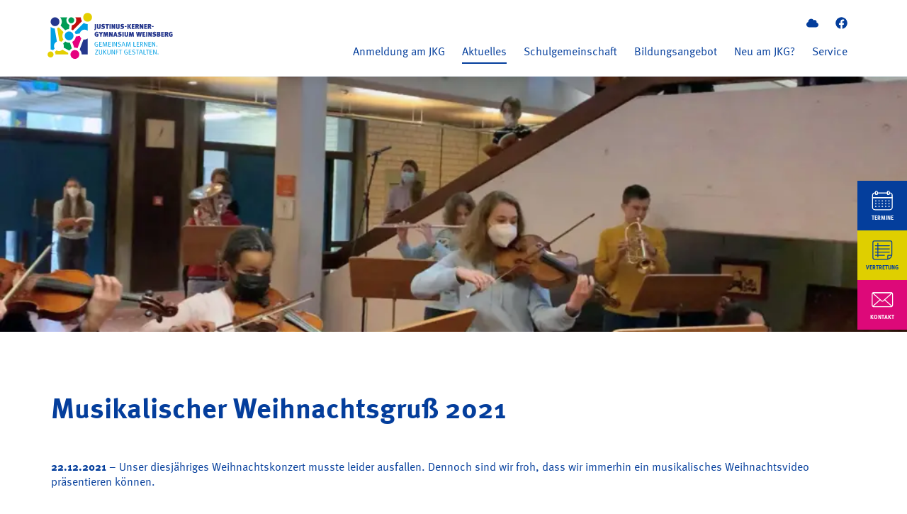

--- FILE ---
content_type: text/html;charset=UTF-8
request_url: https://jkg-weinsberg.de/de/aktuelles/musikalischer-weihnachtsgruss-2021
body_size: 5051
content:
<!DOCTYPE html><html lang="de">
<!--
This website is powered by Neos, the Open Source Content Application Platform licensed under the GNU/GPL.
Neos is based on Flow, a powerful PHP application framework licensed under the MIT license.

More information and contribution opportunities at https://www.neos.io
-->
<head><meta charset="UTF-8" /><meta name="robots" content="index,follow" /><link rel="canonical" href="https://jkg-weinsberg.de/de/aktuelles/musikalischer-weihnachtsgruss-2021" /><link rel="alternate" hreflang="x-default" href="https://jkg-weinsberg.de/de/aktuelles/musikalischer-weihnachtsgruss-2021" /><link rel="alternate" hreflang="de" href="https://jkg-weinsberg.de/de/aktuelles/musikalischer-weihnachtsgruss-2021" /><meta name="twitter:card" content="summary" /><meta name="twitter:title" content="Musikalischer Weihnachtsgruß 2021" /><meta name="twitter:url" content="https://jkg-weinsberg.de/de/aktuelles/musikalischer-weihnachtsgruss-2021" /><meta property="og:type" content="website" /><meta property="og:title" content="Musikalischer Weihnachtsgruß 2021" /><meta property="og:site_name" content="Startseite" /><meta property="og:locale" content="de" /><meta property="og:url" content="https://jkg-weinsberg.de/de/aktuelles/musikalischer-weihnachtsgruss-2021" /><script type="application/ld+json">{"@context":"http:\/\/schema.org\/","@type":"BreadcrumbList","itemListElement":[{"@type":"ListItem","position":1,"name":"Startseite","item":"https:\/\/jkg-weinsberg.de\/"},{"@type":"ListItem","position":2,"name":"Aktuelles","item":"https:\/\/jkg-weinsberg.de\/de\/aktuelles"},{"@type":"ListItem","position":3,"name":"Musikalischer Weihnachtsgru\u00df 2021","item":"https:\/\/jkg-weinsberg.de\/de\/aktuelles\/musikalischer-weihnachtsgruss-2021"}]}</script><title>Musikalischer Weihnachtsgruß 2021 | Justinus-Kerner-Gymnasium</title><meta http-equiv="x-ua-compatible" content="ie=edge" /><meta name="viewport" content="width=device-width, initial-scale=1.0" /><link rel="shortcut icon" type="image/x-icon" href="https://jkg-weinsberg.de/_Resources/Static/Packages/PX.Site/img/jkg-logo.svg" /><link async rel="stylesheet" href="https://jkg-weinsberg.de/_Resources/Static/Packages/PX.Site/Styles/swiper-bundle.min.css?cb=b1ebd60a-9580-4274-a6c4-11c6e1c582fd" /><link rel="stylesheet" href="https://jkg-weinsberg.de/_Resources/Static/Packages/PX.Site/Styles/chocolat.css?cb=b1ebd60a-9580-4274-a6c4-11c6e1c582fd" /><link rel="stylesheet" href="https://jkg-weinsberg.de/_Resources/Static/Packages/PX.Site/Styles/Main.css?cb=b1ebd60a-9580-4274-a6c4-11c6e1c582fd" /><script src="https://jkg-weinsberg.de/_Resources/Static/Packages/PX.Site/Scripts/jquery.min.js?cb=b1ebd60a-9580-4274-a6c4-11c6e1c582fd"></script><script src="https://jkg-weinsberg.de/_Resources/Static/Packages/PX.Site/Scripts/jquery.easing.min.js?cb=b1ebd60a-9580-4274-a6c4-11c6e1c582fd"></script><script src="https://jkg-weinsberg.de/_Resources/Static/Packages/PX.Site/Scripts/jquery.chocolat.js?cb=b1ebd60a-9580-4274-a6c4-11c6e1c582fd"></script><script src="https://jkg-weinsberg.de/_Resources/Static/Packages/PX.Site/Scripts/chocolat_settings.js?cb=b1ebd60a-9580-4274-a6c4-11c6e1c582fd"></script></head><body class><body><div class="skipToContent"><button>Weiter zum Hauptinhalt</button></div><header class="header"><div class="row between bottom no-space--top no-space--bottom"><div class="col col-auto no-space--top no-space--bottom"><a href="/" class="logo" title="Startseite"><img src="https://jkg-weinsberg.de/_Resources/Static/Packages/PX.Site/img/jkg-logo.svg" alt="JKG Logo" /><span class="sr-only">Startseite</span></a></div><div class="col col-auto no-space--top no-space--bottom"><nav class="navigation" aria-label="desktop-menu"><ul class="navigation--meta"><li class="normal"><a href="https://portal.office.com/" target="_blank"><svg xmlns="http://www.w3.org/2000/svg" viewBox="0 0 640 512"><path d="M537.6 226.6c4.1-10.7 6.4-22.4 6.4-34.6 0-53-43-96-96-96-19.7 0-38.1 6-53.3 16.2C367 64.2 315.3 32 256 32c-88.4 0-160 71.6-160 160 0 2.7.1 5.4.2 8.1C40.2 219.8 0 273.2 0 336c0 79.5 64.5 144 144 144h368c70.7 0 128-57.3 128-128 0-61.9-44-113.6-102.4-125.4z" /></svg><span class="sr-only">Schulcloud</span></a></li><li class="normal"><a href="https://www.instagram.com/jkg.weinsberg/" target="_blank"><svg xmlns="http://www.w3.org/2000/svg" viewBox="0 0 512 512"><path d="M504 256C504 119 393 8 256 8S8 119 8 256c0 123.78 90.69 226.38 209.25 245V327.69h-63V256h63v-54.64c0-62.15 37-96.48 93.67-96.48 27.14 0 55.52 4.84 55.52 4.84v61h-31.28c-30.8 0-40.41 19.12-40.41 38.73V256h68.78l-11 71.69h-57.78V501C413.31 482.38 504 379.78 504 256z" /></svg><span class="sr-only">Instagram</span></a></li></ul><ul class="navigation--main"><li class="normal"><a href="/de/anmeldung-jkg"><span>Anmeldung am JKG</span></a></li><li class="active"><a href="/de/aktuelles"><span>Aktuelles</span></a></li><li class="normal"><a href="/de/schulgemeinschaft"><span>Schulgemeinschaft</span></a><div class="navigation--mega-menu"><figure class="abstract"><div class="circle"></div><img class="icon-01" src="https://jkg-weinsberg.de/_Resources/Persistent/0/d/4/9/0d4914bd79fee3e933758aaee99262482830c322/icon_schulgemeinschaft_menue_maennchen.svg" alt /><img class="icon-02" src="https://jkg-weinsberg.de/_Resources/Persistent/e/5/4/b/e54b42a8ba29fff20d5c7e14f14e8017af35481d/icon_schulgemeinschaft_menue_haende.svg" alt /></figure><div class="row"><div class="col col-12"><div class="mega-menu--headline">Schulgemeinschaft</div></div><div class="col xs-12 md:col-8"><ul class="navigation--main-sub"><li class="normal"><a href="/de/schulgemeinschaft/leitbild"><span>Leitbild</span></a></li><li class="normal"><a href="/de/schulgemeinschaft/ansprechpartner"><span>Ansprechpartner</span></a></li><li class="normal"><a href="/de/schulgemeinschaft/smv"><span>SMV</span></a></li><li class="normal"><a href="/de/schulgemeinschaft/weltethos"><span>Weltethos</span></a></li><li class="normal"><a href="/de/schulgemeinschaft/elternbeirat"><span>Elternbeirat</span></a></li><li class="normal"><a href="/de/schulgemeinschaft/schulkonferenz"><span>Schulkonferenz</span></a></li><li class="normal"><a href="/de/schulgemeinschaft/foerderverein"><span>Förderverein</span></a></li><li class="normal"><a href="/de/schulgemeinschaft/bildungspartner"><span>Bildungspartner</span></a></li></ul></div></div></div></li><li class="normal"><a href="/de/bildungsangebot"><span>Bildungsangebot</span></a><div class="navigation--mega-menu"><figure class="abstract"><div class="circle"></div><img class="icon-01" src="https://jkg-weinsberg.de/_Resources/Persistent/e/9/6/1/e961ad5d681870cf55fd7442bb88e55231e75851/icon_bildungsangebot_menue_buch.svg" alt /><img class="icon-02" src="https://jkg-weinsberg.de/_Resources/Persistent/1/9/d/a/19da3f7c46b85e1a477f7b866ed9f122b536c5a2/icon_bildungsangebot_menue_mikroskope.svg" alt /></figure><div class="row"><div class="col col-12"><div class="mega-menu--headline">Bildungsangebot</div></div><div class="col xs-12 md:col-8"><ul class="navigation--main-sub"><li class="normal"><a href="/de/bildungsangebot/stundentafel"><span>Stundentafel</span></a></li><li class="normal"><a href="/de/bildungsangebot/sprachen-profile"><span>Sprachen & Profile</span></a></li><li class="normal"><a href="/de/bildungsangebot/arbeitsgemeinschaften"><span>Arbeitsgemeinschaften</span></a></li><li class="normal"><a href="/de/bildungsangebot/sozialcurriculum"><span>Sozialcurriculum</span></a></li><li class="normal"><a href="/de/bildungsangebot/individuelle-foerderung"><span>Individuelle Förderung</span></a></li><li class="normal"><a href="/de/bildungsangebot/ganztagsangebot"><span>Ganztagsangebot</span></a></li><li class="normal"><a href="/de/bildungsangebot/studien-and-berufsorientierung"><span>Studien- & Berufsorientierung</span></a></li><li class="normal"><a href="/de/bildungsangebot/jkg-unterwegs"><span>JKG unterwegs</span></a></li><li class="normal"><a href="/de/bildungsangebot/ki-am-jkg"><span>KI am JKG</span></a></li></ul></div></div></div></li><li class="normal"><a href="/de/neu-am-jkg"><span>Neu am JKG?</span></a></li><li class="normal"><a href="/de/service"><span>Service</span></a><div class="navigation--mega-menu"><figure class="abstract"><div class="circle"></div><img class="icon-01" src="https://jkg-weinsberg.de/_Resources/Persistent/9/3/6/0/9360b244ea1528e389afb72fee57a5274be947a2/icon_service_menue_karten.svg" alt /><img class="icon-02" src="https://jkg-weinsberg.de/_Resources/Persistent/8/1/1/1/81113232c36efb35d4e41416be4c354a82dc661e/icon_service_menue_zahnrad.svg" alt /></figure><div class="row"><div class="col col-12"><div class="mega-menu--headline">Service</div></div><div class="col xs-12 md:col-8"><ul class="navigation--main-sub"><li class="normal"><a href="/de/service/oberstufe"><span>Oberstufe</span></a></li><li class="normal"><a href="/de/service/regeln-und-verordnungen"><span>Regeln und Verordnungen</span></a></li><li class="normal"><a href="/de/service/informationen"><span>Informationen</span></a></li><li class="normal"><a href="/de/service/jkg-infobriefe"><span>JKG Infobriefe</span></a></li><li class="normal"><a href="/de/service/mensa"><span>Mensa</span></a></li><li class="normal"><a href="/de/service/schliessfaecher"><span>Schließfächer</span></a></li><li class="normal"><a href="/de/service/lernmittel"><span>Lernmittel</span></a></li></ul></div></div></div></li></ul><button class="toggle-menu" aria-label="Open menu" aria-expanded="false" aria-controls="mobile-menu"><span></span><span></span><span></span></button></nav></div></div></header><nav id="mobile-menu" class="oc-navigation" aria-hidden="true" aria-label="mobile-menu"><div class="sidebar"><div class="sidebar--inner"><a class="sb-item bg--primary" href="/de/aktuelles/termine" target="_self"><img src="https://jkg-weinsberg.de/_Resources/Persistent/6/9/2/d/692d4df4619a57711f6542fca2a07d8aa093b54c/icons_sidebar_Termine.svg" alt="Termine" /><span>Termine</span></a><a class="sb-item bg--secondary" href="https://jk-gym-weinsberg.webuntis.com" target="_blank"><img src="https://jkg-weinsberg.de/_Resources/Persistent/c/3/7/6/c37607098820a5a4b1405992fac39342fbc19661/icons_sidebar_Vertretungsplan.svg" alt="Vertretung" /><span>Vertretung</span></a><a class="sb-item bg--attention" href="/de/info/kontakt" target="_self"><img src="https://jkg-weinsberg.de/_Resources/Persistent/7/e/c/7/7ec7f557ba24d69ffd953d48adf434169d1dcebb/icons_sidebar_Kontakt.svg" alt="Kontakt" /><span>Kontakt</span></a></div><div class="sidebar--toggle"><img src="https://jkg-weinsberg.de/_Resources/Static/Packages/PX.Site/img/icon/arrow-left-1.svg" /></div></div><ul class="navigation--mobile"><li class><a href="/" title="Startseite" tabindex="-1">Startseite</a></li><li class="normal"><a href="/de/anmeldung-jkg" tabindex="-1"><span>Anmeldung am JKG</span></a></li><li class="active"><a href="/de/aktuelles" tabindex="-1"><span>Aktuelles</span></a></li><li class="normal"><a href="/de/schulgemeinschaft" tabindex="-1"><span>Schulgemeinschaft</span></a></li><li class="normal"><a href="/de/bildungsangebot" tabindex="-1"><span>Bildungsangebot</span></a></li><li class="normal"><a href="/de/neu-am-jkg" tabindex="-1"><span>Neu am JKG?</span></a></li><li class="normal"><a href="/de/service" tabindex="-1"><span>Service</span></a></li></ul><ul class="navigation--meta"><li class="normal"><a href="https://portal.office.com/" target="_blank"><svg xmlns="http://www.w3.org/2000/svg" viewBox="0 0 640 512"><path d="M537.6 226.6c4.1-10.7 6.4-22.4 6.4-34.6 0-53-43-96-96-96-19.7 0-38.1 6-53.3 16.2C367 64.2 315.3 32 256 32c-88.4 0-160 71.6-160 160 0 2.7.1 5.4.2 8.1C40.2 219.8 0 273.2 0 336c0 79.5 64.5 144 144 144h368c70.7 0 128-57.3 128-128 0-61.9-44-113.6-102.4-125.4z" /></svg><span class="sr-only">Schulcloud</span></a></li><li class="normal"><a href="https://www.instagram.com/jkg.weinsberg/" target="_blank"><svg xmlns="http://www.w3.org/2000/svg" viewBox="0 0 512 512"><path d="M504 256C504 119 393 8 256 8S8 119 8 256c0 123.78 90.69 226.38 209.25 245V327.69h-63V256h63v-54.64c0-62.15 37-96.48 93.67-96.48 27.14 0 55.52 4.84 55.52 4.84v61h-31.28c-30.8 0-40.41 19.12-40.41 38.73V256h68.78l-11 71.69h-57.78V501C413.31 482.38 504 379.78 504 256z" /></svg><span class="sr-only">Instagram</span></a></li></ul></nav><div class="sidebar"><div class="sidebar--inner"><a class="sb-item bg--primary" href="/de/aktuelles/termine" target="_self"><img src="https://jkg-weinsberg.de/_Resources/Persistent/6/9/2/d/692d4df4619a57711f6542fca2a07d8aa093b54c/icons_sidebar_Termine.svg" alt="Termine" /><span>Termine</span></a><a class="sb-item bg--secondary" href="https://jk-gym-weinsberg.webuntis.com" target="_blank"><img src="https://jkg-weinsberg.de/_Resources/Persistent/c/3/7/6/c37607098820a5a4b1405992fac39342fbc19661/icons_sidebar_Vertretungsplan.svg" alt="Vertretung" /><span>Vertretung</span></a><a class="sb-item bg--attention" href="/de/info/kontakt" target="_self"><img src="https://jkg-weinsberg.de/_Resources/Persistent/7/e/c/7/7ec7f557ba24d69ffd953d48adf434169d1dcebb/icons_sidebar_Kontakt.svg" alt="Kontakt" /><span>Kontakt</span></a></div><div class="sidebar--toggle"><img src="https://jkg-weinsberg.de/_Resources/Static/Packages/PX.Site/img/icon/arrow-left-1.svg" /></div></div><div class="site-header"><div class="banner wh50"><picture><source srcset="https://jkg-weinsberg.de/_Resources/Persistent/7/5/0/a/750a22df65a0d13f1fb19170f5402de204e23210/Weihnachtsgruss-320x180.webp 320w, https://jkg-weinsberg.de/_Resources/Persistent/f/8/1/8/f818c971ffbc8a7ee7e886e27f96ffa98dc1cfd6/Weihnachtsgruss-400x224.webp 400w, https://jkg-weinsberg.de/_Resources/Persistent/5/d/5/9/5d5960f29a39dcdcd35ad43e50e9dcf7eb5deb20/Weihnachtsgruss-600x337.webp 600w, https://jkg-weinsberg.de/_Resources/Persistent/b/2/9/b/b29b4f5e61c6f7b0a2bdf46259df3252c6054655/Weihnachtsgruss-800x449.webp 800w, https://jkg-weinsberg.de/_Resources/Persistent/9/f/b/a/9fbaa96b7bce1691fbbe5070872f4418fe56dce3/Weihnachtsgruss-1000x561.webp 1000w, https://jkg-weinsberg.de/_Resources/Persistent/6/5/f/b/65fbab2be76379de3a70f06c728f45ab4937bb22/Weihnachtsgruss-1200x673.webp 1200w, https://jkg-weinsberg.de/_Resources/Persistent/c/3/1/c/c31cd664b227c47119cc4154494ec0eccc011d0e/Weihnachtsgruss-1600x898.webp 1600w" sizes="(min-width: 800px) 1000px, (min-width: 480px) 800px, (min-width: 320px) 440px, 100vw" type="image/webp" width="1946" height="1092" /><source srcset="https://jkg-weinsberg.de/_Resources/Persistent/0/f/1/2/0f125da1cf38a4f599d64eb2443ecc5fee475729/Weihnachtsgruss-320x180.png 320w, https://jkg-weinsberg.de/_Resources/Persistent/a/d/d/d/addd88e5f89e7f1b23baf128f3c5d6456fd4dc47/Weihnachtsgruss-400x224.png 400w, https://jkg-weinsberg.de/_Resources/Persistent/d/c/e/0/dce028a4b01833ed0d280e8e965b2233a2eb5906/Weihnachtsgruss-600x337.png 600w, https://jkg-weinsberg.de/_Resources/Persistent/8/c/c/c/8ccce4587117c156892ae0aafc83eb60e01c56e6/Weihnachtsgruss-800x449.png 800w, https://jkg-weinsberg.de/_Resources/Persistent/d/9/6/4/d964a4b008a2f211f4967a7b402fa1dfc3198766/Weihnachtsgruss-1000x561.png 1000w, https://jkg-weinsberg.de/_Resources/Persistent/8/5/b/c/85bc247448d95b2e7318871628a5ad894f2ff6c1/Weihnachtsgruss-1200x673.png 1200w, https://jkg-weinsberg.de/_Resources/Persistent/5/9/9/4/59946565cc16367b1f1c235afd9a9841a2524266/Weihnachtsgruss-1600x898.png 1600w" sizes="(min-width: 800px) 1000px, (min-width: 480px) 800px, (min-width: 320px) 440px, 100vw" type="image/png" width="1946" height="1092" /><img src="https://jkg-weinsberg.de/_Resources/Persistent/8/5/9/d/859d1d36ddf38ee62ca0199043876f281eec6189/Weihnachtsgruss.jpg" srcset="https://jkg-weinsberg.de/_Resources/Persistent/c/c/d/a/ccdaf1121e465996a14c376a00db41267370f41c/Weihnachtsgruss-320x180.jpg 320w, https://jkg-weinsberg.de/_Resources/Persistent/d/b/6/3/db636d440962c259ff4e10607f68349ebb8d5a32/Weihnachtsgruss-400x224.jpg 400w, https://jkg-weinsberg.de/_Resources/Persistent/e/a/0/3/ea0395124a5180d98da61482db0ecf6f2e4ddd32/Weihnachtsgruss-600x337.jpg 600w, https://jkg-weinsberg.de/media/thumbnail/406fe96f-89b0-42dd-b24b-13aa384d0083 800w, https://jkg-weinsberg.de/_Resources/Persistent/c/c/2/6/cc26e7cc3b9ba3915c18852d24a901c6c7b20908/Weihnachtsgruss-1000x561.jpg 1000w, https://jkg-weinsberg.de/_Resources/Persistent/b/d/9/c/bd9c8d2e93e422ea21e66815902874fb567e6d6f/Weihnachtsgruss-1200x673.jpg 1200w, https://jkg-weinsberg.de/_Resources/Persistent/8/5/9/f/859fd1d5b26e7b5f27f4758dbf3ad6f562acf117/Weihnachtsgruss-1600x898.jpg 1600w" sizes="(min-width: 800px) 1000px, (min-width: 480px) 800px, (min-width: 320px) 440px, 100vw" loading="eager" alt width="1946" height="1092" /></picture></div></div><main class="main"><div class="ce-section"><div class="section-inner"><div class="row"><div class="col col-12"><div class="ce-headline fc--primary"><h1><strong>Musikalischer Weihnachtsgruß 2021</strong></h1></div></div><div class="col col-12"><div class="ce-text fc--primary"><p><strong>22.12.2021</strong> – Unser diesjähriges Weihnachtskonzert musste leider ausfallen. Dennoch sind wir froh, dass wir immerhin ein musikalisches Weihnachtsvideo präsentieren können. </p></div></div></div><main class="main neos-contentcollection"><div class="row middle center"><div class="col col-12 sm:col-6"><div class="neos-contentcollection"><div class="ce-text-with-image fc--primary ts-normal space--bottom align-center"><figure class="inline-image" style="width: ; height: ;"></figure>Den Schülerinnen und Schülern, die in den vergangenen Wochen mit großer Geduld und Flexibilität zu improvisierten Proben gekommen sind, Frau Gunesch, Frau Norell und Herrn Lewczuk, die unter widrigen Bedingungen geprobt, organisiert, gedreht und geschnitten haben, sei von Herzen für diesen wunderbaren musikalischen Weihnachtsgruß gedankt!</span><span>&nbsp;</span><span><br><br>Gesegnete&nbsp;Weihnachten und von Herzen alles Gute für das neue Jahr!&nbsp;</span><span>&nbsp;</span><span>&nbsp;</div></div></div><div class="col col-12 sm:col-6"><div class="neos-contentcollection"><figure class="ce-image img-fill align-center space--bottom" style="transform: translateX(0) translateY(0); -webkit-transform: translateX(0) translateY(0); -moz-transform: translateX(0) translateY(0);"><a href="https://www.youtube.com/watch?v=2NK9EXstDs0" target="_blank" class="img-link"><picture><source srcset="https://jkg-weinsberg.de/_Resources/Persistent/d/4/2/f/d42f68fae3f9273409268cdb3b04a309765522d3/Weihnachtsgruss-Video-320x180.webp 320w, https://jkg-weinsberg.de/_Resources/Persistent/2/2/3/2/2232b5cb3305723485936c40aa50088c9af46d46/Weihnachtsgruss-Video-400x225.webp 400w, https://jkg-weinsberg.de/_Resources/Persistent/3/4/1/1/3411876b970d1d6e9f24fac03620b33abdf55cf4/Weihnachtsgruss-Video-420x236.webp 600w, https://jkg-weinsberg.de/_Resources/Persistent/3/4/1/1/3411876b970d1d6e9f24fac03620b33abdf55cf4/Weihnachtsgruss-Video-420x236.webp 800w, https://jkg-weinsberg.de/_Resources/Persistent/3/4/1/1/3411876b970d1d6e9f24fac03620b33abdf55cf4/Weihnachtsgruss-Video-420x236.webp 1000w, https://jkg-weinsberg.de/_Resources/Persistent/3/4/1/1/3411876b970d1d6e9f24fac03620b33abdf55cf4/Weihnachtsgruss-Video-420x236.webp 1200w, https://jkg-weinsberg.de/_Resources/Persistent/3/4/1/1/3411876b970d1d6e9f24fac03620b33abdf55cf4/Weihnachtsgruss-Video-420x236.webp 1600w" sizes="(min-width: 800px) 1000px, (min-width: 480px) 800px, (min-width: 320px) 440px, 100vw" type="image/webp" width="420" height="236" /><source srcset="https://jkg-weinsberg.de/_Resources/Persistent/d/0/e/3/d0e3148112306c6d315303c316108dfa00aaf964/Weihnachtsgruss-Video-320x180.png 320w, https://jkg-weinsberg.de/_Resources/Persistent/b/0/1/d/b01d1b7b87d949f0f86b3329c6db271a09ff5de9/Weihnachtsgruss-Video-400x225.png 400w, https://jkg-weinsberg.de/_Resources/Persistent/b/7/3/7/b73773097294631d1087aac4aa50287cddfe72cc/Weihnachtsgruss-Video-420x236.png 600w, https://jkg-weinsberg.de/_Resources/Persistent/b/7/3/7/b73773097294631d1087aac4aa50287cddfe72cc/Weihnachtsgruss-Video-420x236.png 800w, https://jkg-weinsberg.de/_Resources/Persistent/b/7/3/7/b73773097294631d1087aac4aa50287cddfe72cc/Weihnachtsgruss-Video-420x236.png 1000w, https://jkg-weinsberg.de/_Resources/Persistent/b/7/3/7/b73773097294631d1087aac4aa50287cddfe72cc/Weihnachtsgruss-Video-420x236.png 1200w, https://jkg-weinsberg.de/_Resources/Persistent/b/7/3/7/b73773097294631d1087aac4aa50287cddfe72cc/Weihnachtsgruss-Video-420x236.png 1600w" sizes="(min-width: 800px) 1000px, (min-width: 480px) 800px, (min-width: 320px) 440px, 100vw" type="image/png" width="420" height="236" /><img src="https://jkg-weinsberg.de/_Resources/Persistent/e/f/a/d/efadc6d453f95e8b03a50d823f93690c0454ca6a/Weihnachtsgruss-Video.jpg" srcset="https://jkg-weinsberg.de/_Resources/Persistent/3/d/0/5/3d057f0de547f6b58309a26158f1c278281c0f2a/Weihnachtsgruss-Video-320x180.jpg 320w, https://jkg-weinsberg.de/_Resources/Persistent/c/0/f/a/c0fa07fe5835c790a202ee6685b9e2480e05029c/Weihnachtsgruss-Video-400x225.jpg 400w, https://jkg-weinsberg.de/_Resources/Persistent/e/f/a/d/efadc6d453f95e8b03a50d823f93690c0454ca6a/Weihnachtsgruss-Video.jpg 600w, https://jkg-weinsberg.de/_Resources/Persistent/e/f/a/d/efadc6d453f95e8b03a50d823f93690c0454ca6a/Weihnachtsgruss-Video.jpg 800w, https://jkg-weinsberg.de/_Resources/Persistent/e/f/a/d/efadc6d453f95e8b03a50d823f93690c0454ca6a/Weihnachtsgruss-Video.jpg 1000w, https://jkg-weinsberg.de/_Resources/Persistent/e/f/a/d/efadc6d453f95e8b03a50d823f93690c0454ca6a/Weihnachtsgruss-Video.jpg 1200w, https://jkg-weinsberg.de/_Resources/Persistent/e/f/a/d/efadc6d453f95e8b03a50d823f93690c0454ca6a/Weihnachtsgruss-Video.jpg 1600w" sizes="(min-width: 800px) 1000px, (min-width: 480px) 800px, (min-width: 320px) 440px, 100vw" loading="lazy" alt width="420" height="236" style /></picture></a></figure></div></div></div></main></div></div></main><footer class="footer"><div class="row middle"><nav aria-label="footer-menu" class="col col-12 md:col-6 lg:col-8"><ul class="navigation--breadcrumb"><li><a href="/">JKG</a></li><li class="divider"><img src="https://jkg-weinsberg.de/_Resources/Static/Packages/PX.Site/img/icon/arrow-right-1_w.svg" alt="Pfeil" /></li><li class="active"><a href="/de/aktuelles">Aktuelles</a></li><li class="divider"><img src="https://jkg-weinsberg.de/_Resources/Static/Packages/PX.Site/img/icon/arrow-right-1_w.svg" alt="Pfeil" /></li><li class="normal"><a href="/">Startseite</a></li></ul><ul class="navigation--info"><li class="normal"><a href="/de/info/kontakt">Kontakt</a></li><li class="normal"><a href="/de/info/anfahrt">Anfahrt</a></li><li class="normal"><a href="/de/info/datenschutz">Datenschutz</a></li><li class="normal"><a href="/de/info/impressum">Impressum</a></li></ul></nav><div class="col col-12 md:col-3 lg:col-2"><div class="ce-text fc--light"><p><strong>Justinus-Kerner-Gymnasium</strong></p><p>Rossäckerstr. 11</p><p>74189 Weinsberg</p></div></div><div class="col col-12 md:col-3 lg:col-2"><div class="ce-text fc--light"><p>Tel.: 07134 994 100&nbsp;</p><p>Fax: 07134 994 120&nbsp;</p><p>Mail: poststelle@jkg-weinsberg.schule.bwl.de</p></div></div></div></footer></body><script src="https://jkg-weinsberg.de/_Resources/Static/Packages/PX.Site/Scripts/events.js?cb=b1ebd60a-9580-4274-a6c4-11c6e1c582fd"></script><script src="https://jkg-weinsberg.de/_Resources/Static/Packages/PX.Site/Scripts/index.js?cb=b1ebd60a-9580-4274-a6c4-11c6e1c582fd"></script><script src="https://jkg-weinsberg.de/_Resources/Static/Packages/PX.Site/Scripts/swiper-bundle.min.js?cb=b1ebd60a-9580-4274-a6c4-11c6e1c582fd"></script><script src="https://jkg-weinsberg.de/_Resources/Static/Packages/PX.Site/Scripts/slider.js?cb=b1ebd60a-9580-4274-a6c4-11c6e1c582fd"></script><script data-neos-node="/sites/justinus-kerner-gymnasium/node-of1czq4mjfyis/node-a7ny9tdn4bvx1@live;language=de" src="https://jkg-weinsberg.de/_Resources/Static/Packages/Neos.Neos/JavaScript/LastVisitedNode.js" async></script></body></html>

--- FILE ---
content_type: text/css
request_url: https://jkg-weinsberg.de/_Resources/Static/Packages/PX.Site/Styles/Main.css?cb=b1ebd60a-9580-4274-a6c4-11c6e1c582fd
body_size: 9655
content:
.ce-calendar,.ce-calendar .event .event--date span.date--day,.ce-calendar .event .event--date span.date--month,.ce-calendar .event .event--date span.date--year,.ce-calendar .event .event--info .info--data,.ce-calendar .event .event--info .info--title,.ce-card,.ce-contact-person-collection,.ce-contact-person-collection.view--card .ce-contact-person,.ce-contact-person-collection.view--card .ce-contact-person .content-inner,.ce-contact-person-collection.view--card .ce-contact-person .content-inner .function,.ce-contact-person-collection.view--card .ce-contact-person .content-inner .name,.ce-contact-person-collection.view--card .ce-contact-person figure.image,.ce-contact-person-collection.view--card .ce-contact-person figure.image img,.ce-contact-person-collection.view--card .ce-contact-person figure.image picture,.ce-contact-person-collection.view--card-without-image .ce-contact-person,.ce-contact-person-collection.view--card-without-image .ce-contact-person .content-inner,.ce-contact-person-collection.view--card-without-image .ce-contact-person .content-inner .function,.ce-contact-person-collection.view--card-without-image .ce-contact-person .content-inner .name,.ce-contact-person-collection.view--card-without-image .ce-contact-person figure.image,.ce-contact-person-collection.view--card-without-image .ce-contact-person figure.image img,.ce-contact-person-collection.view--card-without-image .ce-contact-person figure.image picture,.ce-contact-person-collection.view--table .neos-contentcollection,.ce-contact-person-collection.view--table-without-image .neos-contentcollection,.ce-gallery a.ce-gallery-image,.ce-headline,.ce-headline h1,.ce-headline h2,.ce-headline h3,.ce-headline h4,.ce-headline h5,.ce-headline h6,.ce-image,.ce-image a.img-link,.ce-image picture,.ce-image.img-fill img,.ce-maps,.ce-maps .maps-frame,.ce-maps .maps-frame iframe,.ce-output .ce-output-item a .content,.ce-output .ce-output-item a picture,.ce-output .ce-output-item a picture img,.ce-output .ce-output-reference-item,.ce-output .ce-output-reference-item a .content,.ce-section,.ce-section .section-inner,.ce-slider,.ce-slider .slider-item,.ce-slider .slider-item picture,.ce-slider .slider-item picture img,.ce-text,.ce-text figure.table,.ce-text p,.ce-text ul,.ce-text ul li,.ce-text-with-image,.ce-text-with-image figure img,.ce-text-with-image figure picture,.cookie-consent .cc-text,.cookie-consent .cc-title,.navigation,.navigation ul.navigation--main li a,.neos-contentcollection,.site-header,.site-header .banner,.site-header .banner picture,.site-header .banner picture img,.site-header .site-title--home .ce-headline h1 span,.site-header.has--icon .icon-container,footer.footer,form,form .error .help-inline,form .form-navigation,form .form-navigation ul,form fieldset,form fieldset .clearfix .input,form fieldset .clearfix .input input,form fieldset .clearfix .input select,form fieldset .clearfix .input textarea,form fieldset .clearfix label,form fieldset h2,header,main.main,nav.oc-navigation ul.navigation--mobile li,nav.oc-navigation ul.navigation--mobile li a,ul.navigation--meta li a,ul.navigation--meta li a svg{display:block;width:100%}.ce-calendar .ce-button a,.ce-calendar .event,.ce-contact-person-collection.view--card .ce-contact-person .content-inner ul.data-list,.ce-contact-person-collection.view--card .ce-contact-person .info-text button.close-info,.ce-contact-person-collection.view--card-without-image .ce-contact-person .content-inner ul.data-list,.ce-contact-person-collection.view--card-without-image .ce-contact-person .info-text button.close-info,.ce-contact-person-collection.view--table .ce-contact-person,.ce-contact-person-collection.view--table .ce-contact-person .content-inner,.ce-contact-person-collection.view--table-without-image .ce-contact-person,.ce-contact-person-collection.view--table-without-image .ce-contact-person .content-inner,.ce-message-box,.ce-message-box .icon,.ce-output .ce-output-item,.ce-output .ce-output-item a,.ce-output .ce-output-reference-item a,.ce-output .ce-output-reference-item a .icon,.ce-output.style--preview .more,.ce-output.style--preview .more .more-inner,.ce-text-with-image.align-center figure,.logo,.row,.sidebar .sidebar--toggle,footer.footer ul.navigation--breadcrumb,footer.footer ul.navigation--info,nav.oc-navigation .sidebar,ul.output-pagination{display:flex;display:-moz-flex;width:100%}.ce-contact-person-collection.view--table .ce-contact-person .content-inner ul.data-list,.ce-contact-person-collection.view--table-without-image .ce-contact-person .content-inner ul.data-list{display:inline-flex;display:-moz-inline-flex}*{text-decoration:none}.v-grid{grid-column-gap:2rem;grid-row-gap:2rem;display:grid;grid-template-rows:auto;height:auto;margin:0 auto;max-width:1600px;padding:0;width:100%}.v-grid[data-flow=column]{grid-auto-flow:column}.v-grid[data-flow=row]{grid-auto-flow:row}.v-grid[data-max-width=disable]{max-width:none!important}.v-grid[data-gap-grid=disable]{padding:0!important}.v-grid[data-gap-column=disable]{grid-column-gap:0!important}.v-grid[data-gap-row=disable]{grid-row-gap:0!important}.v-grid[data-xs-columns="1"]{grid-template-columns:repeat(1,1fr)}.v-grid[data-xs-columns="2"]{grid-template-columns:repeat(2,1fr)}.v-grid[data-xs-columns="3"]{grid-template-columns:repeat(3,1fr)}.v-grid[data-xs-columns="4"]{grid-template-columns:repeat(4,1fr)}.v-grid[data-xs-columns="5"]{grid-template-columns:repeat(5,1fr)}.v-grid[data-xs-columns="6"]{grid-template-columns:repeat(6,1fr)}.v-grid[data-xs-columns="7"]{grid-template-columns:repeat(7,1fr)}.v-grid[data-xs-columns="8"]{grid-template-columns:repeat(8,1fr)}.v-grid[data-xs-columns="9"]{grid-template-columns:repeat(9,1fr)}.v-grid[data-xs-columns="10"]{grid-template-columns:repeat(10,1fr)}.v-grid[data-xs-columns="11"]{grid-template-columns:repeat(11,1fr)}.v-grid[data-xs-columns="12"]{grid-template-columns:repeat(12,1fr)}.v-grid[data-xs-rows="1"]{grid-template-rows:repeat(1,1fr)}.v-grid[data-xs-rows="2"]{grid-template-rows:repeat(2,1fr)}.v-grid[data-xs-rows="3"]{grid-template-rows:repeat(3,1fr)}.v-grid[data-xs-rows="4"]{grid-template-rows:repeat(4,1fr)}.v-grid[data-xs-rows="5"]{grid-template-rows:repeat(5,1fr)}.v-grid[data-xs-rows="6"]{grid-template-rows:repeat(6,1fr)}.v-grid[data-xs-rows="7"]{grid-template-rows:repeat(7,1fr)}.v-grid[data-xs-rows="8"]{grid-template-rows:repeat(8,1fr)}.v-grid[data-xs-rows="9"]{grid-template-rows:repeat(9,1fr)}.v-grid[data-xs-rows="10"]{grid-template-rows:repeat(10,1fr)}.v-grid[data-xs-rows="11"]{grid-template-rows:repeat(11,1fr)}.v-grid[data-xs-rows="12"]{grid-template-rows:repeat(12,1fr)}.v-grid[data-xs-align-items=stretch]{align-items:stretch}.v-grid[data-xs-align-items=center]{align-items:center}.v-grid[data-xs-align-items=start]{align-items:start}.v-grid[data-xs-align-items=end]{align-items:end}.v-grid[data-xs-justify-items=stretch]{justify-items:stretch}.v-grid[data-xs-justify-items=center]{justify-items:center}.v-grid[data-xs-justify-items=start]{justify-items:start}.v-grid[data-xs-justify-items=end]{justify-items:end}.v-cell[data-xs-column-span="1"]{grid-column:span 1}.v-cell[data-xs-column-span="2"]{grid-column:span 2}.v-cell[data-xs-column-span="3"]{grid-column:span 3}.v-cell[data-xs-column-span="4"]{grid-column:span 4}.v-cell[data-xs-column-span="5"]{grid-column:span 5}.v-cell[data-xs-column-span="6"]{grid-column:span 6}.v-cell[data-xs-column-span="7"]{grid-column:span 7}.v-cell[data-xs-column-span="8"]{grid-column:span 8}.v-cell[data-xs-column-span="9"]{grid-column:span 9}.v-cell[data-xs-column-span="10"]{grid-column:span 10}.v-cell[data-xs-column-span="11"]{grid-column:span 11}.v-cell[data-xs-column-span="12"]{grid-column:span 12}.v-cell[data-xs-column-start="1"]{grid-column-start:1}.v-cell[data-xs-column-start="2"]{grid-column-start:2}.v-cell[data-xs-column-start="3"]{grid-column-start:3}.v-cell[data-xs-column-start="4"]{grid-column-start:4}.v-cell[data-xs-column-start="5"]{grid-column-start:5}.v-cell[data-xs-column-start="6"]{grid-column-start:6}.v-cell[data-xs-column-start="7"]{grid-column-start:7}.v-cell[data-xs-column-start="8"]{grid-column-start:8}.v-cell[data-xs-column-start="9"]{grid-column-start:9}.v-cell[data-xs-column-start="10"]{grid-column-start:10}.v-cell[data-xs-column-start="11"]{grid-column-start:11}.v-cell[data-xs-column-start="12"]{grid-column-start:12}.v-cell[data-xs-column-start=first]{grid-column-start:first}.v-cell[data-xs-column-end="1"]{grid-column-end:1}.v-cell[data-xs-column-end="2"]{grid-column-end:2}.v-cell[data-xs-column-end="3"]{grid-column-end:3}.v-cell[data-xs-column-end="4"]{grid-column-end:4}.v-cell[data-xs-column-end="5"]{grid-column-end:5}.v-cell[data-xs-column-end="6"]{grid-column-end:6}.v-cell[data-xs-column-end="7"]{grid-column-end:7}.v-cell[data-xs-column-end="8"]{grid-column-end:8}.v-cell[data-xs-column-end="9"]{grid-column-end:9}.v-cell[data-xs-column-end="10"]{grid-column-end:10}.v-cell[data-xs-column-end="11"]{grid-column-end:11}.v-cell[data-xs-column-end="12"]{grid-column-end:12}.v-cell[data-xs-column-end=end]{grid-column-end:end}.v-cell[data-xs-row-span="1"]{grid-row:span 1}.v-cell[data-xs-row-span="2"]{grid-row:span 2}.v-cell[data-xs-row-span="3"]{grid-row:span 3}.v-cell[data-xs-row-span="4"]{grid-row:span 4}.v-cell[data-xs-row-span="5"]{grid-row:span 5}.v-cell[data-xs-row-span="6"]{grid-row:span 6}.v-cell[data-xs-row-span="7"]{grid-row:span 7}.v-cell[data-xs-row-span="8"]{grid-row:span 8}.v-cell[data-xs-row-span="9"]{grid-row:span 9}.v-cell[data-xs-row-span="10"]{grid-row:span 10}.v-cell[data-xs-row-span="11"]{grid-row:span 11}.v-cell[data-xs-row-span="12"]{grid-row:span 12}.v-cell[data-xs-row-start="1"]{grid-row-start:1}.v-cell[data-xs-row-start="2"]{grid-row-start:2}.v-cell[data-xs-row-start="3"]{grid-row-start:3}.v-cell[data-xs-row-start="4"]{grid-row-start:4}.v-cell[data-xs-row-start="5"]{grid-row-start:5}.v-cell[data-xs-row-start="6"]{grid-row-start:6}.v-cell[data-xs-row-start="7"]{grid-row-start:7}.v-cell[data-xs-row-start="8"]{grid-row-start:8}.v-cell[data-xs-row-start="9"]{grid-row-start:9}.v-cell[data-xs-row-start="10"]{grid-row-start:10}.v-cell[data-xs-row-start="11"]{grid-row-start:11}.v-cell[data-xs-row-start="12"]{grid-row-start:12}.v-cell[data-xs-row-end="1"]{grid-row-end:1}.v-cell[data-xs-row-end="2"]{grid-row-end:2}.v-cell[data-xs-row-end="3"]{grid-row-end:3}.v-cell[data-xs-row-end="4"]{grid-row-end:4}.v-cell[data-xs-row-end="5"]{grid-row-end:5}.v-cell[data-xs-row-end="6"]{grid-row-end:6}.v-cell[data-xs-row-end="7"]{grid-row-end:7}.v-cell[data-xs-row-end="8"]{grid-row-end:8}.v-cell[data-xs-row-end="9"]{grid-row-end:9}.v-cell[data-xs-row-end="10"]{grid-row-end:10}.v-cell[data-xs-row-end="11"]{grid-row-end:11}.v-cell[data-xs-row-end="12"]{grid-row-end:12}.v-cell[data-xs-align-self=stretch]{align-self:stretch}.v-cell[data-xs-align-self=center]{align-self:center}.v-cell[data-xs-align-self=start]{align-self:start}.v-cell[data-xs-align-self=end]{align-self:end}.v-cell[data-xs-justify-self=stretch]{justify-self:stretch}.v-cell[data-xs-justify-self=center]{justify-self:center}.v-cell[data-xs-justify-self=start]{justify-self:start}.v-cell[data-xs-justify-self=end]{justify-self:end}*{box-sizing:border-box;-moz-box-sizing:border-box;-webkit-box-sizing:border-box;-o-box-sizing:border-box;margin:0;padding:0}html{-webkit-text-size-adjust:100%;line-height:1.15}aside,footer,header,main,section{display:block}hr{box-sizing:content-box;height:0;overflow:visible}pre{font-family:monospace,monospace;font-size:1em}a{background-color:transparent;color:inherit;outline-offset:3px;text-decoration:none}abbr[title]{border-bottom:none;text-decoration:underline;-webkit-text-decoration:underline dotted;text-decoration:underline dotted}b,strong{font-weight:bolder}code,kbd,samp{font-family:monospace,monospace;font-size:1em}small{font-size:80%}sub,sup{font-size:75%;line-height:0;position:relative;vertical-align:baseline}sub{bottom:-.25em}sup{top:-.5em}img{border-style:none}button,input,optgroup,select,textarea{font-family:inherit;font-size:100%;line-height:1.15;margin:0}button,input{overflow:visible}button,select{text-transform:none}[type=button],[type=reset],[type=submit],button{-webkit-appearance:button}[type=button]::-moz-focus-inner,[type=reset]::-moz-focus-inner,[type=submit]::-moz-focus-inner,button::-moz-focus-inner{border-style:none;padding:0}[type=button]:-moz-focusring,[type=reset]:-moz-focusring,[type=submit]:-moz-focusring,button:-moz-focusring{outline:1px dotted ButtonText}fieldset{padding:.35em .75em .625em}legend{box-sizing:border-box;color:inherit;display:table;max-width:100%;padding:0;white-space:normal}progress{vertical-align:baseline}textarea{overflow:auto}[type=checkbox],[type=radio]{box-sizing:border-box;padding:0}[type=number]::-webkit-inner-spin-button,[type=number]::-webkit-outer-spin-button{height:auto}[type=search]{-webkit-appearance:textfield;outline-offset:-2px}[type=search]::-webkit-search-decoration{-webkit-appearance:none}::-webkit-file-upload-button{-webkit-appearance:button;font:inherit}details{display:block}summary{display:list-item}[hidden],template{display:none}html{scroll-behavior:smooth}body{background:#fff;color:#043e9c;font-family:meta-pro;font-size:12px;font-weight:400;overflow-x:hidden}.sr-only{height:0;overflow:hidden;position:absolute;width:0}.row.stretch>.col,.row.stretch>.col>.neos-contentcollection{align-items:stretch;display:flex}@font-face{font-family:meta-pro;font-style:normal;font-weight:400;src:url(../fonts/FFMetaProRegular.TTF)}@font-face{font-family:meta-pro;font-style:normal;font-weight:700;src:url(../fonts/FFMetaProBold.TTF)}@font-face{font-family:meta-pro;font-style:normal;font-weight:900;src:url(../fonts/FFMetaProBlk.TTF)}.radius--sm{border-radius:.75rem;-moz-border-radius:.75rem;-webkit-border-radius:.75rem;-o-border-radius:.75rem}.radius--md{border-radius:1.5rem;-moz-border-radius:1.5rem;-webkit-border-radius:1.5rem;-o-border-radius:1.5rem}.radius--lg{border-radius:3rem;-moz-border-radius:3rem;-webkit-border-radius:3rem;-o-border-radius:3rem}.shadow-text--sm{text-shadow:0 2px 6px rgba(0,0,0,.075);-moz-text-shadow:0 2px 6px rgba(0,0,0,.075);-webkit-text-shadow:0 2px 6px rgba(0,0,0,.075);-o-text-shadow:0 2px 6px rgba(0,0,0,.075)}.shadow-box--sm{box-shadow:0 2px 6px rgba(0,0,0,.075);-moz-box-shadow:0 2px 6px rgba(0,0,0,.075);-webkit-box-shadow:0 2px 6px rgba(0,0,0,.075);-o-box-shadow:0 2px 6px rgba(0,0,0,.075)}.shadow-text--md{text-shadow:0 9px 16px rgba(0,0,0,.15);-moz-text-shadow:0 9px 16px rgba(0,0,0,.15);-webkit-text-shadow:0 9px 16px rgba(0,0,0,.15);-o-text-shadow:0 9px 16px rgba(0,0,0,.15)}.shadow-box--md{box-shadow:0 9px 16px rgba(0,0,0,.15);-moz-box-shadow:0 9px 16px rgba(0,0,0,.15);-webkit-box-shadow:0 9px 16px rgba(0,0,0,.15);-o-box-shadow:0 9px 16px rgba(0,0,0,.15)}.shadow-text--lg{text-shadow:0 12px 24px rgba(0,0,0,.25);-moz-text-shadow:0 12px 24px rgba(0,0,0,.25);-webkit-text-shadow:0 12px 24px rgba(0,0,0,.25);-o-text-shadow:0 12px 24px rgba(0,0,0,.25)}.shadow-box--lg{box-shadow:0 12px 24px rgba(0,0,0,.25);-moz-box-shadow:0 12px 24px rgba(0,0,0,.25);-webkit-box-shadow:0 12px 24px rgba(0,0,0,.25);-o-box-shadow:0 12px 24px rgba(0,0,0,.25)}.fc--primary{color:#043e9c}.fc--primary-light{color:#f2f8ff}.fc--secondary{color:#dfcf00}.fc--secondary-light{color:#fcfbec}.fc--accent{color:#00aeef}.fc--accent-light{color:#e8f5fa}.fc--grey-light{color:#f2f2f2}.fc--grey{color:#484848}.fc--light{color:#fff}.fc--dark{color:#343434}.fc--attention{color:#dd0979}.fc--attention-light{color:#faeaf3}.fc--clear{color:#009c54}.fc--clear-light{color:#d5fae9}.bg--primary{background-color:#043e9c}.bg--primary-light{background-color:#f2f8ff}.bg--secondary{background-color:#dfcf00}.bg--secondary-light{background-color:#fcfbec}.bg--accent{background-color:#00aeef}.bg--accent-light{background-color:#e8f5fa}.bg--grey-light{background-color:#f2f2f2}.bg--grey{background-color:#484848}.bg--light{background-color:#fff}.bg--dark{background-color:#343434}.bg--attention{background-color:#dd0979}.bg--attention-light{background-color:#faeaf3}.bg--clear{background-color:#009c54}.bg--clear-light{background-color:#d5fae9}.min-height--25{min-height:25vh}.min-height--33{min-height:33.333vh}.min-height--50{min-height:50vh}.min-height--66{min-height:66.666vh}.min-height--75{min-height:75vh}.min-height--100{min-height:100vh}.space--top{margin-top:1.5rem}.space--bottom{margin-bottom:1.5rem}.space--left{margin-left:1.5rem}.space--right{margin-right:1.5rem}.no-space--top{margin-top:0!important;padding-top:0!important}.no-space--bottom{margin-bottom:0!important;padding-bottom:0!important}.no-space--left{margin-left:0!important;padding-left:0!important}.no-space--right{margin-right:0!important;padding-right:0!important}footer.footer{background:#043e9c}footer.footer ul.navigation--breadcrumb,footer.footer ul.navigation--info{align-items:center;flex-wrap:wrap}footer.footer ul.navigation--breadcrumb li,footer.footer ul.navigation--info li{list-style:none;margin-right:1.5rem}footer.footer ul.navigation--breadcrumb li:last-child,footer.footer ul.navigation--info li:last-child{margin-right:0}footer.footer ul.navigation--breadcrumb li a,footer.footer ul.navigation--info li a{color:#fff;font-size:.9rem;opacity:1}footer.footer ul.navigation--breadcrumb li a,footer.footer ul.navigation--breadcrumb li a:hover,footer.footer ul.navigation--info li a,footer.footer ul.navigation--info li a:hover{transition:all .35s cubic-bezier(.85,0,.15,1);-moz-transition:all .35s cubic-bezier(.85,0,.15,1);-webkit-transition:all .35s cubic-bezier(.85,0,.15,1);-o-transition:all .35s cubic-bezier(.85,0,.15,1)}footer.footer ul.navigation--breadcrumb li a:hover,footer.footer ul.navigation--info li a:hover{opacity:.75}footer.footer ul.navigation--breadcrumb{margin-bottom:2rem}footer.footer ul.navigation--breadcrumb li{margin-right:.75rem}footer.footer ul.navigation--breadcrumb li.divider img{height:auto;width:12px}footer.footer ul.navigation--breadcrumb li a{font-weight:700}.row{align-items:flex-start;flex-flow:row wrap;justify-content:flex-start;margin:0 auto;max-width:1600px;width:100%}.col,.row{height:auto}.col{margin:0;padding:1.5rem;width:auto}.col-1{width:8.3333333333%}.shift-left-1{margin-left:8.3333333333%}.shift-right-1{margin-right:8.3333333333%}.col-2{width:16.6666666667%}.shift-left-2{margin-left:16.6666666667%}.shift-right-2{margin-right:16.6666666667%}.col-3{width:25%}.shift-left-3{margin-left:25%}.shift-right-3{margin-right:25%}.col-4{width:33.3333333333%}.shift-left-4{margin-left:33.3333333333%}.shift-right-4{margin-right:33.3333333333%}.col-5{width:41.6666666667%}.shift-left-5{margin-left:41.6666666667%}.shift-right-5{margin-right:41.6666666667%}.col-6{width:50%}.shift-left-6{margin-left:50%}.shift-right-6{margin-right:50%}.col-7{width:58.3333333333%}.shift-left-7{margin-left:58.3333333333%}.shift-right-7{margin-right:58.3333333333%}.col-8{width:66.6666666667%}.shift-left-8{margin-left:66.6666666667%}.shift-right-8{margin-right:66.6666666667%}.col-9{width:75%}.shift-left-9{margin-left:75%}.shift-right-9{margin-right:75%}.col-10{width:83.3333333333%}.shift-left-10{margin-left:83.3333333333%}.shift-right-10{margin-right:83.3333333333%}.col-11{width:91.6666666667%}.shift-left-11{margin-left:91.6666666667%}.shift-right-11{margin-right:91.6666666667%}.col-12{width:100%}.shift-left-12{margin-left:100%}.shift-right-12{margin-right:100%}.col-auto{flex:0 0 auto}.hide{visibility:hidden}.show{visibility:visible}.first{order:-1}.last{order:99999999}.left{justify-content:flex-start}.center{justify-content:center}.right{justify-content:flex-end}.around{justify-content:space-around}.between{justify-content:space-between}.top{align-items:flex-start}.middle{align-items:center}.bottom{align-items:flex-end}.stretch{align-items:stretch}.left--child>*{justify-content:flex-start}.center--child>*{justify-content:center}.right--child>*{justify-content:flex-end}.around--child>*{justify-content:space-around}.between--child>*{justify-content:space-between}.top--child>*{align-items:flex-start}.middle--child>*{align-items:center}.bottom--child>*{align-items:flex-end}.stretch--child>*{align-items:stretch}.row-ltr{flex-direction:row}.row-rtl{flex-direction:row-reverse}.col-ltr{flex-direction:column}.col-rtl{flex-direction:column-reverse}.wrap{flex-wrap:wrap}.wrap--disable{flex-wrap:nowrap}.max-width{max-width:1600px}.max-width--disable{max-width:none}.skipToContent{left:0;opacity:0;padding:.75rem;pointer-events:none;position:fixed;top:0;transition:opacity .35s cubic-bezier(.85,0,.15,1);z-index:9999}.skipToContent:before{background:rgba(0,0,0,.3);content:"";height:100vh;left:0;position:fixed;top:0;width:100vw}.skipToContent:focus-within{opacity:1;pointer-events:all}.skipToContent button{background:#043e9c;color:#fff;font-weight:700;padding:.75rem;position:relative;text-transform:uppercase;z-index:1}header{background:#fff;border-bottom:1px solid #f2f8ff;box-shadow:0 8px 12px rgba(0,0,0,.05);-moz-box-shadow:0 8px 12px rgba(0,0,0,.05);-webkit-box-shadow:0 8px 12px rgba(0,0,0,.05);-o-box-shadow:0 8px 12px rgba(0,0,0,.05);left:0;position:fixed;top:0;z-index:9995}header .bottom{align-items:center}main.main{position:relative}main.main.focus-visible{box-shadow:none;outline:none}main.main:focus-visible{box-shadow:none;outline:none}main.main.focus-visible:after{border:2px solid #043e9c;border-radius:10px;bottom:.75rem;content:"";left:.75rem;position:absolute;right:.75rem;top:.75rem}main.main:focus-visible:after{border:2px solid #043e9c;border-radius:10px;bottom:.75rem;content:"";left:.75rem;position:absolute;right:.75rem;top:.75rem}.navigation{padding-top:0}.navigation ul.navigation--main,.navigation ul.navigation--meta{display:none}.navigation ul.navigation--main li{display:inline;list-style:none;padding-bottom:.75rem}.navigation ul.navigation--main li:hover .navigation--mega-menu{opacity:1;visibility:visible}.navigation ul.navigation--main li:hover .navigation--mega-menu .row{transform:translateX(0);-moz-transform:translateX(0);-webkit-transform:translateX(0);-o-transform:translateX(0);transition:all .35s cubic-bezier(.85,0,.15,1);-moz-transition:all .35s cubic-bezier(.85,0,.15,1);-webkit-transition:all .35s cubic-bezier(.85,0,.15,1);-o-transition:all .35s cubic-bezier(.85,0,.15,1)}.navigation ul.navigation--main li:hover>a{color:#dfcf00;transition:color .35s cubic-bezier(.85,0,.15,1);-moz-transition:color .35s cubic-bezier(.85,0,.15,1);-webkit-transition:color .35s cubic-bezier(.85,0,.15,1);-o-transition:color .35s cubic-bezier(.85,0,.15,1)}.navigation ul.navigation--main li:hover>a span:after{background:#dfcf00;transition:background .35s cubic-bezier(.85,0,.15,1);-moz-transition:background .35s cubic-bezier(.85,0,.15,1);-webkit-transition:background .35s cubic-bezier(.85,0,.15,1);-o-transition:background .35s cubic-bezier(.85,0,.15,1)}.navigation ul.navigation--main li:focus-within .navigation--mega-menu{opacity:1;visibility:visible}.navigation ul.navigation--main li:focus-within>a{color:#dfcf00;transition:color .35s cubic-bezier(.85,0,.15,1);-moz-transition:color .35s cubic-bezier(.85,0,.15,1);-webkit-transition:color .35s cubic-bezier(.85,0,.15,1);-o-transition:color .35s cubic-bezier(.85,0,.15,1)}.navigation ul.navigation--main li:focus-within>a span:after{background:#dfcf00;transition:background .35s cubic-bezier(.85,0,.15,1);-moz-transition:background .35s cubic-bezier(.85,0,.15,1);-webkit-transition:background .35s cubic-bezier(.85,0,.15,1);-o-transition:background .35s cubic-bezier(.85,0,.15,1)}.navigation ul.navigation--main li.active>a span:after,.navigation ul.navigation--main li.current>a span:after{opacity:1}.navigation ul.navigation--main li a{color:#043e9c;font-size:1rem;padding:.75rem;transition:color .35s cubic-bezier(.85,0,.15,1);transition:all .35s cubic-bezier(.85,0,.15,1);-moz-transition:all .35s cubic-bezier(.85,0,.15,1);-webkit-transition:all .35s cubic-bezier(.85,0,.15,1);-o-transition:all .35s cubic-bezier(.85,0,.15,1);width:-moz-fit-content;width:fit-content}.navigation ul.navigation--main li a span{position:relative}.navigation ul.navigation--main li a span:after{background:#043e9c;bottom:-8px;content:"";height:2px;left:0;opacity:0;position:absolute;transition:background .35s cubic-bezier(.85,0,.15,1);-moz-transition:background .35s cubic-bezier(.85,0,.15,1);-webkit-transition:background .35s cubic-bezier(.85,0,.15,1);-o-transition:background .35s cubic-bezier(.85,0,.15,1);width:100%}.navigation ul.navigation--main li .navigation--mega-menu{background:#fff;box-shadow:0 8px 12px rgba(0,0,0,.05);-moz-box-shadow:0 8px 12px rgba(0,0,0,.05);-webkit-box-shadow:0 8px 12px rgba(0,0,0,.05);-o-box-shadow:0 8px 12px rgba(0,0,0,.05);left:0;opacity:0;overflow:hidden;padding:1rem 0;position:absolute;top:108px;visibility:hidden;width:100vw;z-index:9998}.navigation ul.navigation--main li .navigation--mega-menu figure.abstract{height:100%;position:absolute;right:0;top:0;width:40%}.navigation ul.navigation--main li .navigation--mega-menu figure.abstract .circle{background:#f2f8ff;border-radius:100%;-moz-border-radius:100%;-webkit-border-radius:100%;-o-border-radius:100%;bottom:0;height:1200px;position:absolute;right:0;transform:translateX(20%) translateY(60%);-moz-transform:translateX(20%) translateY(60%);-webkit-transform:translateX(20%) translateY(60%);-o-transform:translateX(20%) translateY(60%);width:1200px;z-index:2}.navigation ul.navigation--main li .navigation--mega-menu figure.abstract .icon-01{left:15%;position:absolute;top:14%;width:120px;z-index:9999}.navigation ul.navigation--main li .navigation--mega-menu figure.abstract .icon-02{bottom:18%;left:36%;position:absolute;width:120px;z-index:9999}.navigation ul.navigation--main li .navigation--mega-menu .row{position:relative;z-index:5}.navigation ul.navigation--main li .navigation--mega-menu .mega-menu--headline{font-size:1.5rem;font-weight:900;padding-bottom:.75rem;position:relative;text-transform:uppercase}.navigation ul.navigation--main li .navigation--mega-menu .mega-menu--headline:after{background:#043e9c;bottom:0;content:"";height:4px;left:0;position:absolute;width:60px}.navigation ul.navigation--main li .navigation--mega-menu ul{grid-gap:1rem;display:grid;grid-template-columns:1fr 1fr 1fr}.navigation ul.navigation--main li .navigation--mega-menu ul li{display:inline;margin-right:0}.navigation ul.navigation--main li .navigation--mega-menu ul li a{padding:.75rem 0}.navigation .toggle-menu{background:#fff;border:none;cursor:pointer;display:block;height:50px;width:50px}.navigation .toggle-menu.active span:first-child{transform:rotate(45deg) translateX(10px) translateY(10px);-moz-transform:rotate(45deg) translateX(10px) translateY(10px);-webkit-transform:rotate(45deg) translateX(10px) translateY(10px);-o-transform:rotate(45deg) translateX(10px) translateY(10px)}.navigation .toggle-menu.active span:first-child,.navigation .toggle-menu.active span:nth-child(2){transition:all .35s cubic-bezier(.85,0,.15,1);-moz-transition:all .35s cubic-bezier(.85,0,.15,1);-webkit-transition:all .35s cubic-bezier(.85,0,.15,1);-o-transition:all .35s cubic-bezier(.85,0,.15,1)}.navigation .toggle-menu.active span:nth-child(2){left:50%;opacity:0;width:0}.navigation .toggle-menu.active span:last-child{transform:rotate(-45deg) translateX(10px) translateY(-10px);-moz-transform:rotate(-45deg) translateX(10px) translateY(-10px);-webkit-transform:rotate(-45deg) translateX(10px) translateY(-10px);-o-transform:rotate(-45deg) translateX(10px) translateY(-10px);transition:all .35s cubic-bezier(.85,0,.15,1);-moz-transition:all .35s cubic-bezier(.85,0,.15,1);-webkit-transition:all .35s cubic-bezier(.85,0,.15,1);-o-transition:all .35s cubic-bezier(.85,0,.15,1)}.navigation .toggle-menu span{background:#043e9c;display:block;height:2px;position:relative;width:100%}.navigation .toggle-menu span:first-child{margin-top:0;transform:rotate(0deg) translateX(0) translateY(0);-moz-transform:rotate(0deg) translateX(0) translateY(0);-webkit-transform:rotate(0deg) translateX(0) translateY(0);-o-transform:rotate(0deg) translateX(0) translateY(0);transition:all .35s cubic-bezier(.85,0,.15,1);-moz-transition:all .35s cubic-bezier(.85,0,.15,1);-webkit-transition:all .35s cubic-bezier(.85,0,.15,1);-o-transition:all .35s cubic-bezier(.85,0,.15,1)}.navigation .toggle-menu span:nth-child(2){left:0;opacity:1;width:100%}.navigation .toggle-menu span:last-child,.navigation .toggle-menu span:nth-child(2){margin-top:12px;transition:all .35s cubic-bezier(.85,0,.15,1);-moz-transition:all .35s cubic-bezier(.85,0,.15,1);-webkit-transition:all .35s cubic-bezier(.85,0,.15,1);-o-transition:all .35s cubic-bezier(.85,0,.15,1)}.navigation .toggle-menu span:last-child{transform:rotate(0deg) translateX(0) translateY(0);-moz-transform:rotate(0deg) translateX(0) translateY(0);-webkit-transform:rotate(0deg) translateX(0) translateY(0);-o-transform:rotate(0deg) translateX(0) translateY(0)}nav.oc-navigation{background:#fff;height:100vh;left:0;opacity:0;overflow-y:auto;padding:1.5rem;pointer-events:none;position:fixed;top:0;transform:translateX(100%);-moz-transform:translateX(100%);-webkit-transform:translateX(100%);-o-transform:translateX(100%);width:100%;z-index:9990}nav.oc-navigation,nav.oc-navigation.show{transition:all .35s cubic-bezier(.85,0,.15,1);-moz-transition:all .35s cubic-bezier(.85,0,.15,1);-webkit-transition:all .35s cubic-bezier(.85,0,.15,1);-o-transition:all .35s cubic-bezier(.85,0,.15,1)}nav.oc-navigation.show{opacity:1;pointer-events:auto;transform:translateX(0);-moz-transform:translateX(0);-webkit-transform:translateX(0);-o-transform:translateX(0)}nav.oc-navigation .sidebar{align-items:stretch;justify-items:stretch;margin-bottom:3rem;margin-top:90px;position:static;right:0;top:0;transform:translateY(0);-moz-transform:translateY(0);-webkit-transform:translateY(0);-o-transform:translateY(0)}nav.oc-navigation .sidebar .sb-item{align-content:center;display:inline-flex;display:-webkit-inline-flex;flex-wrap:wrap;height:auto;justify-content:center;padding:.75rem;width:50%}nav.oc-navigation .sidebar .sb-item img{display:block;height:45px;width:auto}nav.oc-navigation .sidebar .sb-item span{color:#fff;font-size:.75rem;font-weight:700;margin-top:.35rem;text-align:center;text-transform:uppercase;width:100%}nav.oc-navigation ul.navigation--mobile li{list-style:none;margin-bottom:.75rem}nav.oc-navigation ul.navigation--mobile li.active>a,nav.oc-navigation ul.navigation--mobile li.current>a{font-weight:700}nav.oc-navigation ul.navigation--mobile li a{color:#043e9c;font-size:1.2rem;font-weight:400;padding:.25em;text-transform:uppercase}nav.oc-navigation ul.navigation--mobile li ul{display:none}ul.navigation--meta{display:flex;display:-moz-flex;gap:.25rem;margin-bottom:0;transition:all .35s cubic-bezier(.85,0,.15,1);-moz-transition:all .35s cubic-bezier(.85,0,.15,1);-webkit-transition:all .35s cubic-bezier(.85,0,.15,1);-o-transition:all .35s cubic-bezier(.85,0,.15,1);width:100%}ul.navigation--meta li{display:inline;list-style:none}ul.navigation--meta li a{font-size:1rem;padding:.75rem;transition:color .35s cubic-bezier(.85,0,.15,1);-moz-transition:color .35s cubic-bezier(.85,0,.15,1);-webkit-transition:color .35s cubic-bezier(.85,0,.15,1);-o-transition:color .35s cubic-bezier(.85,0,.15,1)}ul.navigation--meta li a svg{fill:#043e9c;height:25px;width:25px}ul.navigation--meta li a:hover{color:#dfcf00;transition:color .35s cubic-bezier(.85,0,.15,1);-moz-transition:color .35s cubic-bezier(.85,0,.15,1);-webkit-transition:color .35s cubic-bezier(.85,0,.15,1);-o-transition:color .35s cubic-bezier(.85,0,.15,1)}.ce-section{position:relative}.ce-section figure.bg-image,.ce-section video.bg-video{background-position:50%!important;background-repeat:no-repeat!important;background-size:cover!important;-moz-background-size:cover!important;-webkit-background-size:cover!important;-o-background-size:cover!important;height:100%;left:0;position:absolute;top:0;width:100%;z-index:1}.ce-section figure.bg-image.multiply,.ce-section video.bg-video.multiply{mix-blend-mode:multiply}.ce-section figure.bg-image.overlay,.ce-section video.bg-video.overlay{mix-blend-mode:overlay}.ce-section figure.bg-image.lighten,.ce-section video.bg-video.lighten{mix-blend-mode:lighten}.ce-section figure.bg-image.soft-light,.ce-section video.bg-video.soft-light{mix-blend-mode:soft-light}.ce-section figure.bg-image.hard-light,.ce-section video.bg-video.hard-light{mix-blend-mode:hard-light}.ce-section figure.bg-image.b-w,.ce-section video.bg-video.b-w{filter:grayscale(100%);-moz-filter:grayscale(100%);-webkit-filter:grayscale(100%)}.ce-section figure.bg-image.pl-fixed,.ce-section video.bg-video.pl-fixed{background-attachment:fixed!important}.ce-section video.bg-video{bottom:0;height:100%;left:0;-o-object-fit:cover;object-fit:cover;position:absolute;right:0;top:0;width:100%}.ce-section .section-inner{padding:4rem 0;position:relative;z-index:5}.sidebar{display:none;position:fixed;right:0;top:50%;transform:translateY(-50%);-moz-transform:translateY(-50%);-webkit-transform:translateY(-50%);-o-transform:translateY(-50%);z-index:9990}.sidebar .sidebar--inner{display:block}.sidebar .sb-item{align-content:center;display:flex;flex-wrap:wrap;height:70px;justify-content:center;width:70px}.sidebar .sb-item img{display:block;height:auto;width:45%}.sidebar .sb-item span{color:#fff;font-size:.5rem;font-weight:700;margin-top:.35rem;text-align:center;text-transform:uppercase;width:100%}.sidebar .sb-item.bg--secondary span{color:#043e9c}.sidebar .sidebar--toggle{align-items:center;background:#fff;box-shadow:0 2px 6px rgba(0,0,0,.075);-moz-box-shadow:0 2px 6px rgba(0,0,0,.075);-webkit-box-shadow:0 2px 6px rgba(0,0,0,.075);-o-box-shadow:0 2px 6px rgba(0,0,0,.075);display:none;height:60px;justify-content:center;width:60px}.sidebar .sidebar--toggle img{display:block;height:auto;width:45%}.site-header{margin-top:85px;position:relative}.site-header .banner{overflow:hidden}.site-header .banner picture{height:100%}.site-header .banner picture img{height:100%;-o-object-fit:cover;object-fit:cover;-o-object-position:center center;object-position:center center}.site-header .banner.wh100{height:100vh}.site-header .banner.wh75{height:75vh}.site-header .banner.wh66{height:66.666vh}.site-header .banner.wh50{height:50vh}.site-header .banner.wh33{height:33.333vh}.site-header .banner.wh25{height:25vh}.site-header .banner.wh0{height:0}.site-header.has--icon .icon-container{bottom:0;left:0;position:absolute;transform:translateY(50%);-moz-transform:translateY(50%);-webkit-transform:translateY(50%);-o-transform:translateY(50%)}.site-header.has--icon .icon-container .icon{align-items:center;background:#f2f8ff;border-radius:100%;-moz-border-radius:100%;-webkit-border-radius:100%;-o-border-radius:100%;display:flex;height:100px;justify-content:center;width:100px}.site-header.has--icon .icon-container .icon img{display:block;height:64px;width:auto}.site-header .icon{display:none}.site-header .site-title--home .ce-headline{text-transform:uppercase}.site-header .site-title--home .ce-headline h1 span{text-align:center}.site-header .site-title--home .ce-headline h1 span.site-title--top{color:#dfcf00}.site-header .site-title--home .ce-headline h1 span.site-title--bottom{color:#fff}.site-header .site-title--home .ce-text{margin-top:1.5rem}.ce-button-group{display:block;width:100%}.ce-button-group .neos-contentcollection{align-items:center;display:flex;flex-grow:1}.ce-button-group.align-left .neos-contentcollection{justify-content:flex-start}.ce-button-group.align-center .neos-contentcollection{justify-content:center}.ce-button-group.align-right .neos-contentcollection{justify-content:flex-end}.ce-button{flex-basis:auto;margin-right:.5rem}.ce-button a{border-radius:100px;-moz-border-radius:100px;-webkit-border-radius:100px;-o-border-radius:100px;display:block;float:left;font-size:.95rem;font-weight:700;letter-spacing:.01rem;line-height:1;opacity:1;padding:1rem 2rem;text-align:center;text-transform:uppercase}.ce-button a,.ce-button a:hover{transition:all .35s cubic-bezier(.85,0,.15,1);-moz-transition:all .35s cubic-bezier(.85,0,.15,1);-webkit-transition:all .35s cubic-bezier(.85,0,.15,1);-o-transition:all .35s cubic-bezier(.85,0,.15,1)}.ce-button a:hover{opacity:.75}.ce-calendar .event{align-content:stretch;align-items:stretch;margin-bottom:.75rem}.ce-calendar .event:last-child{margin-bottom:0}.ce-calendar .event .event--date{background:#043e9c;color:#f2f8ff;padding:1.5rem .25rem;width:25%}.ce-calendar .event .event--date span.date--day,.ce-calendar .event .event--date span.date--month,.ce-calendar .event .event--date span.date--year{font-weight:700;line-height:1;text-align:center}.ce-calendar .event .event--date span.date--day{font-size:1.8rem;margin-bottom:.75rem;margin-top:-5px}.ce-calendar .event .event--date span.date--month,.ce-calendar .event .event--date span.date--year{font-size:.8rem}.ce-calendar .event .event--info{background:#f2f8ff;color:#043e9c;padding:1.5rem;width:75%}.ce-calendar .event .event--info .info--data,.ce-calendar .event .event--info .info--title{hyphens:auto;-moz-hyphens:auto;-webkit-hyphens:auto;-o-hyphens:auto}.ce-calendar .event .event--info .info--title{font-size:1.1rem;font-weight:700;margin-bottom:.5rem}.ce-calendar .event .event--info .info--data{font-size:.8rem;margin-top:.25rem}.ce-calendar .event .event--info .info--data .label{display:inline-block;font-weight:700;padding-right:.25rem;width:35px}.ce-calendar .ce-button{position:relative;top:10px;width:100%}.ce-calendar .ce-button a{align-items:center;border-radius:0;-moz-border-radius:0;-webkit-border-radius:0;-o-border-radius:0;flex-wrap:wrap;justify-content:space-between;padding:1.5rem;text-align:left}.ce-calendar .ce-button a .label{font-size:1rem;font-weight:700;text-transform:none}.ce-calendar .ce-button a img{display:block;height:auto;max-width:100%;width:25px}.ce-card{padding:3rem}.ce-contact-person-collection.view--card .neos-contentcollection,.ce-contact-person-collection.view--card-without-image .neos-contentcollection{grid-gap:3rem;display:grid;grid-template-columns:1fr}.ce-contact-person-collection.view--card .ce-contact-person,.ce-contact-person-collection.view--card-without-image .ce-contact-person{background:#f2f8ff;position:relative}.ce-contact-person-collection.view--card .ce-contact-person figure.image,.ce-contact-person-collection.view--card-without-image .ce-contact-person figure.image{position:relative}.ce-contact-person-collection.view--card .ce-contact-person figure.image picture,.ce-contact-person-collection.view--card-without-image .ce-contact-person figure.image picture{height:100%}.ce-contact-person-collection.view--card .ce-contact-person figure.image img,.ce-contact-person-collection.view--card-without-image .ce-contact-person figure.image img{height:100%;-o-object-fit:cover;object-fit:cover;-o-object-position:center center;object-position:center center}.ce-contact-person-collection.view--card .ce-contact-person figure.image button.toggle-info,.ce-contact-person-collection.view--card-without-image .ce-contact-person figure.image button.toggle-info{align-items:center;background:#f2f8ff;border:none;bottom:.75rem;color:#043e9c;cursor:pointer;display:flex;justify-content:center;padding:.75rem 1.5rem;position:absolute;right:.75rem}.ce-contact-person-collection.view--card .ce-contact-person figure.image button.toggle-info img,.ce-contact-person-collection.view--card-without-image .ce-contact-person figure.image button.toggle-info img{display:inline;height:20px;margin-right:.75rem;width:auto}.ce-contact-person-collection.view--card .ce-contact-person figure.image button.toggle-info .label,.ce-contact-person-collection.view--card-without-image .ce-contact-person figure.image button.toggle-info .label{font-size:.9rem;font-weight:400}.ce-contact-person-collection.view--card .ce-contact-person .content-inner,.ce-contact-person-collection.view--card-without-image .ce-contact-person .content-inner{padding:3rem 1.5rem}.ce-contact-person-collection.view--card .ce-contact-person .content-inner .function,.ce-contact-person-collection.view--card .ce-contact-person .content-inner .name,.ce-contact-person-collection.view--card-without-image .ce-contact-person .content-inner .function,.ce-contact-person-collection.view--card-without-image .ce-contact-person .content-inner .name{font-weight:700;text-align:center}.ce-contact-person-collection.view--card .ce-contact-person .content-inner .name,.ce-contact-person-collection.view--card-without-image .ce-contact-person .content-inner .name{color:#043e9c;font-size:1.35rem}.ce-contact-person-collection.view--card .ce-contact-person .content-inner .name .shortcut,.ce-contact-person-collection.view--card-without-image .ce-contact-person .content-inner .name .shortcut{background:#043e9c;color:#fff;font-size:.65rem;font-weight:700;margin-left:.75rem;padding:.125rem .5rem .2rem;position:relative;top:-4px}.ce-contact-person-collection.view--card .ce-contact-person .content-inner .function,.ce-contact-person-collection.view--card-without-image .ce-contact-person .content-inner .function{color:#dfcf00;font-size:.9rem;margin-bottom:1.5rem;margin-top:.75rem;text-transform:uppercase}.ce-contact-person-collection.view--card .ce-contact-person .content-inner ul.data-list,.ce-contact-person-collection.view--card-without-image .ce-contact-person .content-inner ul.data-list{align-content:center;flex-wrap:wrap;justify-content:center;margin-top:.75rem}.ce-contact-person-collection.view--card .ce-contact-person .content-inner ul.data-list.list-subjects li,.ce-contact-person-collection.view--card-without-image .ce-contact-person .content-inner ul.data-list.list-subjects li{margin:.15rem}.ce-contact-person-collection.view--card .ce-contact-person .content-inner ul.data-list.list-subjects li:after,.ce-contact-person-collection.view--card-without-image .ce-contact-person .content-inner ul.data-list.list-subjects li:after{content:","}.ce-contact-person-collection.view--card .ce-contact-person .content-inner ul.data-list.list-subjects li:first-child:after,.ce-contact-person-collection.view--card .ce-contact-person .content-inner ul.data-list.list-subjects li:last-child:after,.ce-contact-person-collection.view--card-without-image .ce-contact-person .content-inner ul.data-list.list-subjects li:first-child:after,.ce-contact-person-collection.view--card-without-image .ce-contact-person .content-inner ul.data-list.list-subjects li:last-child:after{content:"";display:none}.ce-contact-person-collection.view--card .ce-contact-person .content-inner ul.data-list li,.ce-contact-person-collection.view--card-without-image .ce-contact-person .content-inner ul.data-list li{font-size:.75rem;list-style:none;margin:.15rem .75rem;width:auto}.ce-contact-person-collection.view--card .ce-contact-person .content-inner ul.data-list li .label,.ce-contact-person-collection.view--card-without-image .ce-contact-person .content-inner ul.data-list li .label{font-weight:700;margin-right:.1rem}.ce-contact-person-collection.view--card .ce-contact-person .info-text-container,.ce-contact-person-collection.view--card-without-image .ce-contact-person .info-text-container{align-items:center;display:none;height:100%;justify-content:center;left:0;opacity:0;padding-top:90px;pointer-events:none;position:fixed;top:0;width:100%;z-index:999999}.ce-contact-person-collection.view--card .ce-contact-person .info-text-container.active,.ce-contact-person-collection.view--card-without-image .ce-contact-person .info-text-container.active{display:flex;display:-moz-flex;opacity:1;transition:opacity .35s cubic-bezier(.85,0,.15,1);-moz-transition:opacity .35s cubic-bezier(.85,0,.15,1);-webkit-transition:opacity .35s cubic-bezier(.85,0,.15,1);-o-transition:opacity .35s cubic-bezier(.85,0,.15,1)}.ce-contact-person-collection.view--card .ce-contact-person .info-text,.ce-contact-person-collection.view--card-without-image .ce-contact-person .info-text{background:#fff;box-shadow:0 9px 16px rgba(0,0,0,.15);-moz-box-shadow:0 9px 16px rgba(0,0,0,.15);-webkit-box-shadow:0 9px 16px rgba(0,0,0,.15);-o-box-shadow:0 9px 16px rgba(0,0,0,.15);display:block;height:100%;max-height:100%;max-width:650px;overflow-x:hidden;overflow-y:auto;padding:0 3rem 3rem;pointer-events:auto;position:relative;transition:opacity .35s cubic-bezier(.85,0,.15,1);-moz-transition:opacity .35s cubic-bezier(.85,0,.15,1);-webkit-transition:opacity .35s cubic-bezier(.85,0,.15,1);-o-transition:opacity .35s cubic-bezier(.85,0,.15,1);width:100%;z-index:9999}.ce-contact-person-collection.view--card .ce-contact-person .info-text button.close-info,.ce-contact-person-collection.view--card-without-image .ce-contact-person .info-text button.close-info{align-items:center;background:#fff;border:none;color:#043e9c;cursor:pointer;justify-content:center;left:0;padding:3rem;position:sticky;top:0;width:100%}.ce-contact-person-collection.view--card .ce-contact-person .info-text button.close-info img,.ce-contact-person-collection.view--card-without-image .ce-contact-person .info-text button.close-info img{display:inline;height:20px;margin-right:.75rem;width:auto}.ce-contact-person-collection.view--card .ce-contact-person .info-text button.close-info .label,.ce-contact-person-collection.view--card-without-image .ce-contact-person .info-text button.close-info .label{font-size:.9rem;font-weight:400}.ce-contact-person-collection.view--table .ce-contact-person,.ce-contact-person-collection.view--table-without-image .ce-contact-person{align-items:stretch;background:#f2f8ff;justify-content:flex-start;margin-bottom:3px}.ce-contact-person-collection.view--table .ce-contact-person:last-child,.ce-contact-person-collection.view--table-without-image .ce-contact-person:last-child{margin-bottom:0}.ce-contact-person-collection.view--table .ce-contact-person figure.image,.ce-contact-person-collection.view--table-without-image .ce-contact-person figure.image{background-position:50%!important;background-repeat:no-repeat!important;background-size:cover!important;-moz-background-size:cover!important;-webkit-background-size:cover!important;-o-background-size:cover!important;display:inline;height:auto;min-height:70px;width:70px}.ce-contact-person-collection.view--table .ce-contact-person .content-inner,.ce-contact-person-collection.view--table-without-image .ce-contact-person .content-inner{align-items:center;flex-wrap:wrap;justify-content:flex-start;padding:1.5rem}.ce-contact-person-collection.view--table .ce-contact-person .content-inner .function,.ce-contact-person-collection.view--table .ce-contact-person .content-inner .name,.ce-contact-person-collection.view--table .ce-contact-person .content-inner ul.data-list,.ce-contact-person-collection.view--table-without-image .ce-contact-person .content-inner .function,.ce-contact-person-collection.view--table-without-image .ce-contact-person .content-inner .name,.ce-contact-person-collection.view--table-without-image .ce-contact-person .content-inner ul.data-list{margin:.25rem 0;padding:0}.ce-contact-person-collection.view--table .ce-contact-person .content-inner .function,.ce-contact-person-collection.view--table .ce-contact-person .content-inner .name,.ce-contact-person-collection.view--table-without-image .ce-contact-person .content-inner .function,.ce-contact-person-collection.view--table-without-image .ce-contact-person .content-inner .name{color:#043e9c;font-size:.9rem;font-weight:700;width:100%}.ce-contact-person-collection.view--table .ce-contact-person .content-inner .function,.ce-contact-person-collection.view--table-without-image .ce-contact-person .content-inner .function{width:100%}.ce-contact-person-collection.view--table .ce-contact-person .content-inner .name .shortcut,.ce-contact-person-collection.view--table-without-image .ce-contact-person .content-inner .name .shortcut{background:#043e9c;color:#fff;font-size:.65rem;font-weight:700;margin-left:.75rem;padding:.125rem .5rem .2rem;position:relative;top:-2px}.ce-contact-person-collection.view--table .ce-contact-person .content-inner ul.data-list,.ce-contact-person-collection.view--table-without-image .ce-contact-person .content-inner ul.data-list{flex-wrap:wrap;width:100%}.ce-contact-person-collection.view--table .ce-contact-person .content-inner ul.data-list.list-subjects li,.ce-contact-person-collection.view--table-without-image .ce-contact-person .content-inner ul.data-list.list-subjects li{display:inline;margin:.15rem;width:auto}.ce-contact-person-collection.view--table .ce-contact-person .content-inner ul.data-list.list-subjects li:after,.ce-contact-person-collection.view--table-without-image .ce-contact-person .content-inner ul.data-list.list-subjects li:after{content:","}.ce-contact-person-collection.view--table .ce-contact-person .content-inner ul.data-list.list-subjects li:first-child:after,.ce-contact-person-collection.view--table .ce-contact-person .content-inner ul.data-list.list-subjects li:last-child:after,.ce-contact-person-collection.view--table-without-image .ce-contact-person .content-inner ul.data-list.list-subjects li:first-child:after,.ce-contact-person-collection.view--table-without-image .ce-contact-person .content-inner ul.data-list.list-subjects li:last-child:after{content:"";display:none}.ce-contact-person-collection.view--table .ce-contact-person .content-inner ul.data-list li,.ce-contact-person-collection.view--table-without-image .ce-contact-person .content-inner ul.data-list li{font-size:.75rem;list-style:none;margin:.15rem .75rem}.ce-contact-person-collection.view--table .ce-contact-person .content-inner ul.data-list li:first-child,.ce-contact-person-collection.view--table-without-image .ce-contact-person .content-inner ul.data-list li:first-child{margin-left:0}.ce-contact-person-collection.view--table .ce-contact-person .content-inner ul.data-list li:last-child,.ce-contact-person-collection.view--table-without-image .ce-contact-person .content-inner ul.data-list li:last-child{margin-right:0}.ce-contact-person-collection.view--table .ce-contact-person .content-inner ul.data-list li .label,.ce-contact-person-collection.view--table-without-image .ce-contact-person .content-inner ul.data-list li .label{font-weight:700;margin-right:.1rem}.ce-contact-person-collection.view--card-without-image .ce-contact-person figure.image,.ce-contact-person-collection.view--table-without-image .ce-contact-person figure.image{display:none}.cookie-consent{background:#fff;bottom:0;box-shadow:0 12px 24px rgba(0,0,0,.25);-moz-box-shadow:0 12px 24px rgba(0,0,0,.25);-webkit-box-shadow:0 12px 24px rgba(0,0,0,.25);-o-box-shadow:0 12px 24px rgba(0,0,0,.25);left:50%;max-width:750px;opacity:1;padding:1.5rem;pointer-events:none;position:fixed;transform:translateX(-50%) translateY(0);-moz-transform:translateX(-50%) translateY(0);-webkit-transform:translateX(-50%) translateY(0);-o-transform:translateX(-50%) translateY(0);width:100%;z-index:9999}.cookie-consent,.cookie-consent.hide{transition:all .5s cubic-bezier(.85,0,.15,1);-moz-transition:all .5s cubic-bezier(.85,0,.15,1);-webkit-transition:all .5s cubic-bezier(.85,0,.15,1);-o-transition:all .5s cubic-bezier(.85,0,.15,1)}.cookie-consent.hide{opacity:.5;transform:translateX(-50%) translateY(100%);-moz-transform:translateX(-50%) translateY(100%);-webkit-transform:translateX(-50%) translateY(100%);-o-transform:translateX(-50%) translateY(100%)}.cookie-consent .cc-title{font-size:1.2rem;font-weight:700;margin-bottom:.75rem}.cookie-consent .cc-text{font-size:.9rem;hyphens:auto;-moz-hyphens:auto;-webkit-hyphens:auto;-o-hyphens:auto}form{--color--error:#d00000;margin-left:-1%;margin-top:.75rem}form fieldset{border:none;margin:0;padding:0}form fieldset h2{float:left;font-size:1.75rem;margin-bottom:.75rem}form fieldset legend{font-size:1.2rem;font-weight:700}form fieldset legend,form fieldset p{display:block;float:left;height:auto;margin:.75rem 1%;width:98%}form fieldset p{font-family:meta-pro;font-size:.9rem;line-height:1.35}form fieldset .clearfix{display:block;float:left;height:auto;margin:0 1% 1.5rem;width:98%}form fieldset .clearfix:last-child{margin-bottom:0}form fieldset .clearfix.w50{display:inline;height:auto;width:48%}form fieldset .clearfix.w25{display:inline;height:auto;width:23%}form fieldset .clearfix.w75{display:inline;height:auto;width:73%}form fieldset .clearfix label{color:#343434;font-size:.9rem;margin-bottom:.25rem}form fieldset .clearfix .input input,form fieldset .clearfix .input select,form fieldset .clearfix .input textarea{background:transparent;border:1px solid #343434;border-radius:0;-moz-border-radius:0;-webkit-border-radius:0;-o-border-radius:0;color:#343434;font-size:.85rem;font-weight:500;padding:.75rem 1rem}form fieldset .clearfix .input input:focus,form fieldset .clearfix .input select:focus,form fieldset .clearfix .input textarea:focus{border:1px solid #043e9c}form fieldset .clearfix .input input.error,form fieldset .clearfix .input select.error,form fieldset .clearfix .input textarea.error{border:2px solid var(--color--error)}form fieldset .clearfix .input textarea{max-height:800px;max-width:100%;min-height:300px;min-width:100%;resize:none;width:100%}form fieldset .clearfix .input label.add-on{display:inline;width:auto}form fieldset .clearfix .input label.add-on input.add-on{display:inline;margin-left:-19px;margin-top:-19px;width:auto}form fieldset .clearfix .input.fieldSelect{position:relative}form fieldset .clearfix .input.fieldSelect select{-webkit-appearance:none;-moz-appearance:none;appearance:none;cursor:pointer;display:block;overflow:hidden;width:100%}form fieldset .clearfix .input.fieldSelect .select--button{align-items:center;bottom:0;display:flex;height:43px;pointer-events:none;position:absolute;right:.75rem;top:0;width:20px}form fieldset .clearfix .input.fieldSelect .select--button svg{stroke-width:2px;fill:none;stroke:#343434;display:block;height:auto;width:20px}form .error .help-inline{color:var(--color--error);font-size:.9rem;font-weight:700;padding-top:.75rem}form .form-navigation{float:left;margin-top:1.5rem}form .form-navigation ul{align-items:center;display:flex;float:left;justify-content:center}form .form-navigation ul li{display:inline;list-style:none}form .form-navigation ul li button{background:#343434;border:none;color:#fff;cursor:pointer;display:block;font-size:1rem;font-weight:700;padding:.75rem 1.75rem;transition:all .35s cubic-bezier(.85,0,.15,1);-moz-transition:all .35s cubic-bezier(.85,0,.15,1);-webkit-transition:all .35s cubic-bezier(.85,0,.15,1);-o-transition:all .35s cubic-bezier(.85,0,.15,1)}form .form-navigation ul li button:active,form .form-navigation ul li button:hover{background-color:#043e9c;transition:all .35s cubic-bezier(.85,0,.15,1);-moz-transition:all .35s cubic-bezier(.85,0,.15,1);-webkit-transition:all .35s cubic-bezier(.85,0,.15,1);-o-transition:all .35s cubic-bezier(.85,0,.15,1)}.ce-gallery{grid-gap:1rem;display:grid;grid-template-columns:1fr 1fr;-webkit-grid-template-columns:1fr 1fr;-moz-grid-template-columns:1fr 1fr;width:100%}.ce-gallery a.ce-gallery-image{background:#fff;filter:grayscale(100%);-webkit-filter:grayscale(100%);overflow:hidden;padding-top:100%;position:relative}.ce-gallery a.ce-gallery-image,.ce-gallery a.ce-gallery-image:hover{transition:all .5s cubic-bezier(.85,0,.15,1);-moz-transition:all .5s cubic-bezier(.85,0,.15,1);-webkit-transition:all .5s cubic-bezier(.85,0,.15,1);-o-transition:all .5s cubic-bezier(.85,0,.15,1)}.ce-gallery a.ce-gallery-image:hover{filter:grayscale(0);-webkit-filter:grayscale(0);opacity:1}.ce-gallery a.ce-gallery-image img{display:block;height:auto;left:50%;-o-object-fit:contain;object-fit:contain;position:absolute;top:50%;transform:translateX(-50%) translateY(-50%);-moz-transform:translateX(-50%) translateY(-50%);-webkit-transform:translateX(-50%) translateY(-50%);-o-transform:translateX(-50%) translateY(-50%);width:75%}.chocolat-wrapper{z-index:10000!important}.chocolat-wrapper .chocolat-overlay{background:#000}.ce-headline{font-family:meta-pro}.ce-headline h1,.ce-headline h2,.ce-headline h3,.ce-headline h4,.ce-headline h5,.ce-headline h6{font-weight:400}.ce-headline h1{font-size:1.85rem}.ce-headline h1.big{font-size:3.75rem}.ce-headline h2{font-size:1.4rem}.ce-headline h3{font-size:1.25rem}.ce-headline h4{font-size:1.1rem}.ce-headline h5,.ce-headline h6{font-size:1rem}.ce-headline strong{font-weight:700}.ce-image{position:relative}.ce-image.img-bg{background:rgba(0,0,0,.5);padding:1.5rem}.ce-image figcaption,.ce-image img{display:block;height:auto}.ce-image figcaption{background:rgba(0,0,0,.75);bottom:0;color:#fff;font-size:.75rem;font-weight:400;left:0;padding:.5rem;position:absolute;width:100%}.ce-image.align-left picture{display:flex;justify-content:flex-start;justify-items:flex-start}.ce-image.align-right picture{display:flex;justify-content:flex-end;justify-items:flex-end}.ce-image.align-center picture{display:flex;justify-content:center;justify-items:center}.logo{justify-content:flex-start;padding:.75rem 0;position:relative;top:0;transform:translateX(-5px);-moz-transform:translateX(-5px);-webkit-transform:translateX(-5px);-o-transform:translateX(-5px)}.logo img{display:block;height:65px;width:auto}.ce-maps .maps-frame{padding-top:56.25%!important;position:relative}.ce-maps .maps-frame iframe{height:100%;left:0;position:absolute;top:0}.ce-message-box{align-content:stretch;align-items:stretch}.ce-message-box.type-info .icon,.ce-message-box.type-note .icon{background:#484848}.ce-message-box.type-info .content,.ce-message-box.type-note .content{background:#f2f2f2}.ce-message-box.type-info .content .ce-headline,.ce-message-box.type-info .content .ce-text,.ce-message-box.type-note .content .ce-headline,.ce-message-box.type-note .content .ce-text{color:#484848}.ce-message-box.type-info .content a.link,.ce-message-box.type-note .content a.link{background:#484848;color:#fff}.ce-message-box.type-info .icon{background:#043e9c}.ce-message-box.type-info .content{background:#f2f8ff}.ce-message-box.type-info .content .ce-headline,.ce-message-box.type-info .content .ce-text{color:#043e9c}.ce-message-box.type-info .content a.link{background:#043e9c;color:#fff}.ce-message-box.type-clear .icon{background:#009c54}.ce-message-box.type-clear .content{background:#d5fae9}.ce-message-box.type-clear .content .ce-headline,.ce-message-box.type-clear .content .ce-text{color:#009c54}.ce-message-box.type-clear .content a.link{background:#009c54;color:#fff}.ce-message-box.type-warning .icon{background:#dfcf00}.ce-message-box.type-warning .content{background:#fcfbec}.ce-message-box.type-warning .content .ce-headline,.ce-message-box.type-warning .content .ce-text{color:#dfcf00}.ce-message-box.type-warning .content a.link{background:#dfcf00;color:#fff}.ce-message-box.type-attention .icon{background:#dd0979}.ce-message-box.type-attention .content{background:#faeaf3}.ce-message-box.type-attention .content .ce-headline,.ce-message-box.type-attention .content .ce-text{color:#dd0979}.ce-message-box.type-attention .content a.link{background:#dd0979;color:#fff}.ce-message-box .icon{align-items:center;color:#fff;font-size:1.5rem;justify-items:center;padding:1.25rem;width:auto}.ce-message-box .icon i,.ce-message-box .icon svg{text-align:center;width:28px}.ce-message-box .icon svg{fill:#fff;height:28px}.ce-message-box .content{flex:1;padding:3rem}.ce-message-box .content .ce-headline{margin-bottom:.75rem}.ce-message-box .content .ce-button-group{margin-top:.75rem}.ce-output .more{display:none}.ce-output .ce-output-item{align-items:stretch}.ce-output .ce-output-item a{align-items:stretch;background:#f2f8ff;flex-wrap:wrap;transform:scale(1);-moz-transform:scale(1);-webkit-transform:scale(1);-o-transform:scale(1)}.ce-output .ce-output-item a,.ce-output .ce-output-item a:hover{transition:all .35s cubic-bezier(.85,0,.15,1);-moz-transition:all .35s cubic-bezier(.85,0,.15,1);-webkit-transition:all .35s cubic-bezier(.85,0,.15,1);-o-transition:all .35s cubic-bezier(.85,0,.15,1)}.ce-output .ce-output-item a:hover{transform:scale(1.05);-moz-transform:scale(1.05);-webkit-transform:scale(1.05);-o-transform:scale(1.05)}.ce-output .ce-output-item a picture{height:220px;position:relative}.ce-output .ce-output-item a picture img{height:100%;-o-object-fit:cover;object-fit:cover;width:100%}.ce-output .ce-output-item a .content{padding:3rem}.ce-output .ce-output-item a .content .ce-headline{margin-bottom:1.5rem}.ce-output .ce-output-item a .content .ce-headline h3{font-size:1.1rem}.ce-output .ce-output-item a .content .ce-text{font-size:.9rem}.ce-output .ce-output-item a .content .read-more{font-weight:700;text-decoration:underline}.ce-output .ce-output-reference-item{padding-top:100%;position:relative;transform:scale(1);-moz-transform:scale(1);-webkit-transform:scale(1);-o-transform:scale(1)}.ce-output .ce-output-reference-item,.ce-output .ce-output-reference-item:hover{transition:all .35s cubic-bezier(.85,0,.15,1);-moz-transition:all .35s cubic-bezier(.85,0,.15,1);-webkit-transition:all .35s cubic-bezier(.85,0,.15,1);-o-transition:all .35s cubic-bezier(.85,0,.15,1)}.ce-output .ce-output-reference-item:hover{transform:scale(1.1);-moz-transform:scale(1.1);-webkit-transform:scale(1.1);-o-transform:scale(1.1)}.ce-output .ce-output-reference-item a{align-content:center;background:#f2f8ff;flex-wrap:wrap;height:100%;left:0;padding:3rem;position:absolute;top:0}.ce-output .ce-output-reference-item a .icon{justify-content:center;margin-bottom:1.5rem}.ce-output .ce-output-reference-item a .icon img{display:block;height:64px;width:auto}.ce-output .ce-output-reference-item a .content .ce-headline h3{font-size:1rem;hyphens:auto;-moz-hyphens:auto;-webkit-hyphens:auto;-o-hyphens:auto;text-align:center}.ce-output.style--preview .more{align-items:center;background:#043e9c;color:#fff;flex-wrap:wrap;grid-column:span 1;justify-content:center;opacity:1;padding:3rem}.ce-output.style--preview .more,.ce-output.style--preview .more:hover{transition:all .35s cubic-bezier(.85,0,.15,1);-moz-transition:all .35s cubic-bezier(.85,0,.15,1);-webkit-transition:all .35s cubic-bezier(.85,0,.15,1);-o-transition:all .35s cubic-bezier(.85,0,.15,1)}.ce-output.style--preview .more:hover{opacity:.75}.ce-output.style--preview .more .more-inner{flex-wrap:wrap;justify-content:center}.ce-output.style--preview .more .more-inner img{display:block;height:auto;margin-bottom:1rem;max-width:100%;width:40px}.ce-output.style--preview .more .more-inner .label{display:block;font-size:1rem;font-weight:700;margin-top:1rem;text-align:center;width:100%}.ce-output.style--preview .ce-output-item:first-child .content .ce-headline{margin-bottom:1.5rem}.ce-output.style--preview .ce-output-item:first-child .content .ce-headline h3{font-size:1.25rem}.ce-output.style--preview .ce-output-item:first-child .content .ce-text{font-size:.9rem}ul.output-pagination{align-items:center;justify-content:flex-start;padding-top:1.5rem}ul.output-pagination li.pagination-item{list-style:none;margin:0 .1875rem;padding:.5rem}ul.output-pagination li.pagination-item:first-child{margin-left:0}ul.output-pagination li.pagination-item a{color:#043e9c;font-size:1rem;font-weight:900}ul.output-pagination li.pagination-item.current{background:#043e9c}ul.output-pagination li.pagination-item.current a{color:#fff}.ce-slider{position:relative}.ce-slider.wh100 .slider-item{height:100vh}.ce-slider.wh75,.ce-slider.wh75 .slider-item{height:75vh}.ce-slider.wh66,.ce-slider.wh66 .slider-item{height:66.666vh}.ce-slider.wh50,.ce-slider.wh50 .slider-item{height:50vh}.ce-slider.wh33,.ce-slider.wh33 .slider-item{height:33.333vh}.ce-slider.wh25,.ce-slider.wh25 .slider-item{height:25vh}.ce-slider.wh0,.ce-slider.wh0 .slider-item{height:0}.ce-slider .slider-item picture{height:100%}.ce-slider .slider-item picture img{height:100%;-o-object-fit:cover;object-fit:cover;-o-object-position:center center;object-position:center center}.ce-slider .swiper-button-next,.ce-slider .swiper-button-prev{border:none;color:#fff}.ce-slider .swiper-button-next:hover,.ce-slider .swiper-button-prev:hover{color:#043e9c}.ce-slider .swiper-button-prev{left:20px}.ce-slider .swiper-button-next{right:20px}.ce-slider .swiper-pagination-container{--swiper-pagination-bullet-inactive-color:#fff;--swiper-pagination-bullet-inactive-opacity:1;--swiper-theme-color:#dfcf00;align-items:center;bottom:0;display:flex;gap:.75rem;justify-content:center;padding:.75rem 0;position:relative;position:absolute;width:100%;z-index:1000}.ce-slider .swiper-pagination-container .swiper-pagination{bottom:unset;left:unset;position:relative;width:-moz-fit-content;width:fit-content;z-index:9999}.ce-slider .swiper-pagination-container .swiper-pagination .swiper-pagination-bullet{color:#fff;cursor:pointer}.ce-slider .swiper-pagination-container .swiper-pagination .swiper-pagination-bullet-active{color:#043e9c}.ce-slider .swiper-pagination-container .swiper-autoplay-toggle{border:0;border-radius:2px;cursor:pointer;padding:.1875rem}.ce-slider .swiper-pagination-container .swiper-autoplay-toggle svg{fill:#043e9c;display:block;height:20px;width:20px}.ce-text{column-gap:3rem;-webkit-column-gap:3rem;-moz-column-gap:3rem;font-family:meta-pro;font-size:.9rem;line-height:1.35}.ce-text p{-moz-column-count:1;column-count:1;-webkit-columns:1;-moz-columns:1;font-weight:300;hyphens:auto;-moz-hyphens:auto;-webkit-hyphens:auto;-o-hyphens:auto}.ce-text a{color:inherit!important;display:inline;text-decoration:underline}.ce-text h3{font-size:1.25rem}.ce-text h4{font-size:1.1rem}.ce-text h5,.ce-text h6{font-size:1rem}.ce-text strong{font-weight:700}.ce-text ul{padding:0}.ce-text ul li{list-style:none;margin-bottom:.25rem;padding:0 0 0 1rem;position:relative}.ce-text ul li:before{background:#043e9c;border-radius:100%;-moz-border-radius:100%;-webkit-border-radius:100%;-o-border-radius:100%;content:"";height:5px;left:0;position:absolute;top:12px;width:5px}.ce-text ul li:last-child{margin-bottom:0}.ce-text figure.table{overflow-x:auto}.ce-text figure.table table{border:1px solid #043e9c;border-collapse:collapse;font-size:.85rem;margin-top:.25rem;table-layout:fixed;width:100%}.ce-text figure.table table thead{background:#043e9c!important}.ce-text figure.table table thead th{background:none!important;color:#fff;font-weight:700!important;padding:.75rem 1.5rem;text-align:left;text-transform:uppercase}.ce-text figure.table table tbody tr td,.ce-text figure.table table tbody tr th{border:1px solid #043e9c;font-size:1rem;hyphens:auto;-moz-hyphens:auto;-webkit-hyphens:auto;-o-hyphens:auto;padding:.75rem 1.5rem;text-align:left}.ce-text figure.table table tbody tr th{font-weight:700!important}.ce-text figure.table table tbody tr td{font-weight:300}.ce-text figure.table table tbody tr td span.text-blue,.ce-text figure.table table tbody tr td span.text-gray,.ce-text figure.table table tbody tr td span.text-green,.ce-text figure.table table tbody tr td span.text-purple,.ce-text figure.table table tbody tr td span.text-red{border-radius:5px;color:#fff;display:block;padding:.25rem;text-align:center}.ce-text figure.table table tbody tr td span.text-red{background:#d10000}.ce-text figure.table table tbody tr td span.text-green{background:#018113}.ce-text figure.table table tbody tr td span.text-blue{background:#3466fb}.ce-text figure.table table tbody tr td span.text-gray{background:#757575}.ce-text figure.table table tbody tr td span.text-purple{background:#aa01fb}.ce-text figure.table table tbody tr td[colspan]{background:#f2f2f2}.ce-text.text-col-1 p{-moz-column-count:1;column-count:1;-webkit-columns:1;-moz-columns:1}.ce-text.ts-small{font-size:.65rem}.ce-text.ts-large{font-size:1.45rem}.ce-text-with-image{font-size:.9rem;font-weight:300;hyphens:auto;-moz-hyphens:auto;-webkit-hyphens:auto;-o-hyphens:auto;line-height:1.35;vertical-align:top}.ce-text-with-image:after{display:block;float:left;height:1px;width:100%}.ce-text-with-image.align-left figure{float:left;margin-right:1.5rem}.ce-text-with-image.align-right figure{float:right;margin-left:1.5rem}.ce-text-with-image.align-center figure{justify-content:center;width:100%}.ce-text-with-image figure{margin-bottom:1.5rem;position:relative;width:auto}.ce-text-with-image figure img{height:100%;width:100%}.ce-text-with-image figure figcaption{background:rgba(0,0,0,.75);bottom:0;color:#fff;display:block;font-size:.75rem;font-weight:400;height:auto;left:0;padding:.5rem;position:absolute;width:100%}.col-12 figure.table table{min-width:1000px}[class*="md:col-"] figure.table table,[class*="sm:col-"] figure.table table{min-width:100%}@media (min-width:500px){nav.oc-navigation .sidebar .sb-item{padding:1.5rem;width:25%}}@media (min-width:600px){.v-grid[data-sm-columns="1"]{grid-template-columns:repeat(1,1fr)}.v-grid[data-sm-columns="2"]{grid-template-columns:repeat(2,1fr)}.v-grid[data-sm-columns="3"]{grid-template-columns:repeat(3,1fr)}.v-grid[data-sm-columns="4"]{grid-template-columns:repeat(4,1fr)}.v-grid[data-sm-columns="5"]{grid-template-columns:repeat(5,1fr)}.v-grid[data-sm-columns="6"]{grid-template-columns:repeat(6,1fr)}.v-grid[data-sm-columns="7"]{grid-template-columns:repeat(7,1fr)}.v-grid[data-sm-columns="8"]{grid-template-columns:repeat(8,1fr)}.v-grid[data-sm-columns="9"]{grid-template-columns:repeat(9,1fr)}.v-grid[data-sm-columns="10"]{grid-template-columns:repeat(10,1fr)}.v-grid[data-sm-columns="11"]{grid-template-columns:repeat(11,1fr)}.v-grid[data-sm-columns="12"]{grid-template-columns:repeat(12,1fr)}.v-grid[data-sm-rows="1"]{grid-template-rows:repeat(1,1fr)}.v-grid[data-sm-rows="2"]{grid-template-rows:repeat(2,1fr)}.v-grid[data-sm-rows="3"]{grid-template-rows:repeat(3,1fr)}.v-grid[data-sm-rows="4"]{grid-template-rows:repeat(4,1fr)}.v-grid[data-sm-rows="5"]{grid-template-rows:repeat(5,1fr)}.v-grid[data-sm-rows="6"]{grid-template-rows:repeat(6,1fr)}.v-grid[data-sm-rows="7"]{grid-template-rows:repeat(7,1fr)}.v-grid[data-sm-rows="8"]{grid-template-rows:repeat(8,1fr)}.v-grid[data-sm-rows="9"]{grid-template-rows:repeat(9,1fr)}.v-grid[data-sm-rows="10"]{grid-template-rows:repeat(10,1fr)}.v-grid[data-sm-rows="11"]{grid-template-rows:repeat(11,1fr)}.v-grid[data-sm-rows="12"]{grid-template-rows:repeat(12,1fr)}.v-grid[data-sm-align-items=stretch]{align-items:stretch}.v-grid[data-sm-align-items=center]{align-items:center}.v-grid[data-sm-align-items=start]{align-items:start}.v-grid[data-sm-align-items=end]{align-items:end}.v-grid[data-sm-justify-items=stretch]{justify-items:stretch}.v-grid[data-sm-justify-items=center]{justify-items:center}.v-grid[data-sm-justify-items=start]{justify-items:start}.v-grid[data-sm-justify-items=end]{justify-items:end}.v-cell[data-sm-column-span="1"]{grid-column:span 1}.v-cell[data-sm-column-span="2"]{grid-column:span 2}.v-cell[data-sm-column-span="3"]{grid-column:span 3}.v-cell[data-sm-column-span="4"]{grid-column:span 4}.v-cell[data-sm-column-span="5"]{grid-column:span 5}.v-cell[data-sm-column-span="6"]{grid-column:span 6}.v-cell[data-sm-column-span="7"]{grid-column:span 7}.v-cell[data-sm-column-span="8"]{grid-column:span 8}.v-cell[data-sm-column-span="9"]{grid-column:span 9}.v-cell[data-sm-column-span="10"]{grid-column:span 10}.v-cell[data-sm-column-span="11"]{grid-column:span 11}.v-cell[data-sm-column-span="12"]{grid-column:span 12}.v-cell[data-sm-column-start="1"]{grid-column-start:1}.v-cell[data-sm-column-start="2"]{grid-column-start:2}.v-cell[data-sm-column-start="3"]{grid-column-start:3}.v-cell[data-sm-column-start="4"]{grid-column-start:4}.v-cell[data-sm-column-start="5"]{grid-column-start:5}.v-cell[data-sm-column-start="6"]{grid-column-start:6}.v-cell[data-sm-column-start="7"]{grid-column-start:7}.v-cell[data-sm-column-start="8"]{grid-column-start:8}.v-cell[data-sm-column-start="9"]{grid-column-start:9}.v-cell[data-sm-column-start="10"]{grid-column-start:10}.v-cell[data-sm-column-start="11"]{grid-column-start:11}.v-cell[data-sm-column-start="12"]{grid-column-start:12}.v-cell[data-sm-column-start=first]{grid-column-start:first}.v-cell[data-sm-column-end="1"]{grid-column-end:1}.v-cell[data-sm-column-end="2"]{grid-column-end:2}.v-cell[data-sm-column-end="3"]{grid-column-end:3}.v-cell[data-sm-column-end="4"]{grid-column-end:4}.v-cell[data-sm-column-end="5"]{grid-column-end:5}.v-cell[data-sm-column-end="6"]{grid-column-end:6}.v-cell[data-sm-column-end="7"]{grid-column-end:7}.v-cell[data-sm-column-end="8"]{grid-column-end:8}.v-cell[data-sm-column-end="9"]{grid-column-end:9}.v-cell[data-sm-column-end="10"]{grid-column-end:10}.v-cell[data-sm-column-end="11"]{grid-column-end:11}.v-cell[data-sm-column-end="12"]{grid-column-end:12}.v-cell[data-sm-column-end=end]{grid-column-end:end}.v-cell[data-sm-row-span="1"]{grid-row:span 1}.v-cell[data-sm-row-span="2"]{grid-row:span 2}.v-cell[data-sm-row-span="3"]{grid-row:span 3}.v-cell[data-sm-row-span="4"]{grid-row:span 4}.v-cell[data-sm-row-span="5"]{grid-row:span 5}.v-cell[data-sm-row-span="6"]{grid-row:span 6}.v-cell[data-sm-row-span="7"]{grid-row:span 7}.v-cell[data-sm-row-span="8"]{grid-row:span 8}.v-cell[data-sm-row-span="9"]{grid-row:span 9}.v-cell[data-sm-row-span="10"]{grid-row:span 10}.v-cell[data-sm-row-span="11"]{grid-row:span 11}.v-cell[data-sm-row-span="12"]{grid-row:span 12}.v-cell[data-sm-row-start="1"]{grid-row-start:1}.v-cell[data-sm-row-start="2"]{grid-row-start:2}.v-cell[data-sm-row-start="3"]{grid-row-start:3}.v-cell[data-sm-row-start="4"]{grid-row-start:4}.v-cell[data-sm-row-start="5"]{grid-row-start:5}.v-cell[data-sm-row-start="6"]{grid-row-start:6}.v-cell[data-sm-row-start="7"]{grid-row-start:7}.v-cell[data-sm-row-start="8"]{grid-row-start:8}.v-cell[data-sm-row-start="9"]{grid-row-start:9}.v-cell[data-sm-row-start="10"]{grid-row-start:10}.v-cell[data-sm-row-start="11"]{grid-row-start:11}.v-cell[data-sm-row-start="12"]{grid-row-start:12}.v-cell[data-sm-row-end="1"]{grid-row-end:1}.v-cell[data-sm-row-end="2"]{grid-row-end:2}.v-cell[data-sm-row-end="3"]{grid-row-end:3}.v-cell[data-sm-row-end="4"]{grid-row-end:4}.v-cell[data-sm-row-end="5"]{grid-row-end:5}.v-cell[data-sm-row-end="6"]{grid-row-end:6}.v-cell[data-sm-row-end="7"]{grid-row-end:7}.v-cell[data-sm-row-end="8"]{grid-row-end:8}.v-cell[data-sm-row-end="9"]{grid-row-end:9}.v-cell[data-sm-row-end="10"]{grid-row-end:10}.v-cell[data-sm-row-end="11"]{grid-row-end:11}.v-cell[data-sm-row-end="12"]{grid-row-end:12}.v-cell[data-sm-align-self=stretch]{align-self:stretch}.v-cell[data-sm-align-self=center]{align-self:center}.v-cell[data-sm-align-self=start]{align-self:start}.v-cell[data-sm-align-self=end]{align-self:end}.v-cell[data-sm-justify-self=stretch]{justify-self:stretch}.v-cell[data-sm-justify-self=center]{justify-self:center}.v-cell[data-sm-justify-self=start]{justify-self:start}.v-cell[data-sm-justify-self=end]{justify-self:end}.sm\:col-1{width:8.3333333333%}.sm\:shift-left-1{margin-left:8.3333333333%}.sm\:shift-right-1{margin-right:8.3333333333%}.sm\:col-2{width:16.6666666667%}.sm\:shift-left-2{margin-left:16.6666666667%}.sm\:shift-right-2{margin-right:16.6666666667%}.sm\:col-3{width:25%}.sm\:shift-left-3{margin-left:25%}.sm\:shift-right-3{margin-right:25%}.sm\:col-4{width:33.3333333333%}.sm\:shift-left-4{margin-left:33.3333333333%}.sm\:shift-right-4{margin-right:33.3333333333%}.sm\:col-5{width:41.6666666667%}.sm\:shift-left-5{margin-left:41.6666666667%}.sm\:shift-right-5{margin-right:41.6666666667%}.sm\:col-6{width:50%}.sm\:shift-left-6{margin-left:50%}.sm\:shift-right-6{margin-right:50%}.sm\:col-7{width:58.3333333333%}.sm\:shift-left-7{margin-left:58.3333333333%}.sm\:shift-right-7{margin-right:58.3333333333%}.sm\:col-8{width:66.6666666667%}.sm\:shift-left-8{margin-left:66.6666666667%}.sm\:shift-right-8{margin-right:66.6666666667%}.sm\:col-9{width:75%}.sm\:shift-left-9{margin-left:75%}.sm\:shift-right-9{margin-right:75%}.sm\:col-10{width:83.3333333333%}.sm\:shift-left-10{margin-left:83.3333333333%}.sm\:shift-right-10{margin-right:83.3333333333%}.sm\:col-11{width:91.6666666667%}.sm\:shift-left-11{margin-left:91.6666666667%}.sm\:shift-right-11{margin-right:91.6666666667%}.sm\:col-12{width:100%}.sm\:shift-left-12{margin-left:100%}.sm\:shift-right-12{margin-right:100%}.sm\:col-auto{flex:0 0 auto}.sm\:hide{visibility:hidden}.sm\:show{visibility:visible}.sm\:first{order:-1}.sm\:last{order:99999999}.sm\:left{justify-content:flex-start}.sm\:center{justify-content:center}.sm\:right{justify-content:flex-end}.sm\:around{justify-content:space-around}.sm\:between{justify-content:space-between}.sm\:top{align-items:flex-start}.sm\:middle{align-items:center}.sm\:bottom{align-items:flex-end}.sm\:stretch{align-items:stretch}.sm\:left--child>*{justify-content:flex-start}.sm\:center--child>*{justify-content:center}.sm\:right--child>*{justify-content:flex-end}.sm\:around--child>*{justify-content:space-around}.sm\:between--child>*{justify-content:space-between}.sm\:top--child>*{align-items:flex-start}.sm\:middle--child>*{align-items:center}.sm\:bottom--child>*{align-items:flex-end}.sm\:stretch--child>*{align-items:stretch}.sm\:row-ltr{flex-direction:row}.sm\:row-rtl{flex-direction:row-reverse}.sm\:col-ltr{flex-direction:column}.sm\:col-rtl{flex-direction:column-reverse}.sm\:wrap{flex-wrap:wrap}.sm\:wrap--disable{flex-wrap:nowrap}.sm\:max-width{max-width:1600px}.sm\:max-width--disable{max-width:none}.ce-contact-person-collection.view--card .neos-contentcollection,.ce-contact-person-collection.view--card-without-image .neos-contentcollection{grid-template-columns:1fr 1fr}.ce-contact-person-collection.view--card .ce-contact-person .info-text,.ce-contact-person-collection.view--card-without-image .ce-contact-person .info-text{height:auto}.ce-contact-person-collection.view--table .ce-contact-person .content-inner .function,.ce-contact-person-collection.view--table .ce-contact-person .content-inner .name,.ce-contact-person-collection.view--table .ce-contact-person .content-inner ul.data-list,.ce-contact-person-collection.view--table-without-image .ce-contact-person .content-inner .function,.ce-contact-person-collection.view--table-without-image .ce-contact-person .content-inner .name,.ce-contact-person-collection.view--table-without-image .ce-contact-person .content-inner ul.data-list{width:50%}.ce-headline h1{font-size:2rem}.ce-headline h1.big{font-size:4rem}.ce-headline h2{font-size:1.55rem}.ce-headline h3{font-size:1.35rem}.ce-headline h4{font-size:1.15rem}.ce-headline h5,.ce-headline h6{font-size:1.025rem}.ce-output .ce-output-item a .content .ce-headline h3{font-size:1.15rem}.ce-output .ce-output-reference-item a .content .ce-headline h3{font-size:1.05rem}.ce-output.style--preview .ce-output-item:first-child .content .ce-headline h3,.ce-text h3{font-size:1.35rem}.ce-text h4{font-size:1.15rem}.ce-text h5,.ce-text h6{font-size:1.025rem}.ce-text.text-col-2,.ce-text.text-col-3,.ce-text.text-col-4{-moz-column-count:2;column-count:2;-webkit-columns:2;-moz-columns:2}}@media (min-width:900px){.v-grid[data-md-columns="1"]{grid-template-columns:repeat(1,1fr)}.v-grid[data-md-columns="2"]{grid-template-columns:repeat(2,1fr)}.v-grid[data-md-columns="3"]{grid-template-columns:repeat(3,1fr)}.v-grid[data-md-columns="4"]{grid-template-columns:repeat(4,1fr)}.v-grid[data-md-columns="5"]{grid-template-columns:repeat(5,1fr)}.v-grid[data-md-columns="6"]{grid-template-columns:repeat(6,1fr)}.v-grid[data-md-columns="7"]{grid-template-columns:repeat(7,1fr)}.v-grid[data-md-columns="8"]{grid-template-columns:repeat(8,1fr)}.v-grid[data-md-columns="9"]{grid-template-columns:repeat(9,1fr)}.v-grid[data-md-columns="10"]{grid-template-columns:repeat(10,1fr)}.v-grid[data-md-columns="11"]{grid-template-columns:repeat(11,1fr)}.v-grid[data-md-columns="12"]{grid-template-columns:repeat(12,1fr)}.v-grid[data-md-rows="1"]{grid-template-rows:repeat(1,1fr)}.v-grid[data-md-rows="2"]{grid-template-rows:repeat(2,1fr)}.v-grid[data-md-rows="3"]{grid-template-rows:repeat(3,1fr)}.v-grid[data-md-rows="4"]{grid-template-rows:repeat(4,1fr)}.v-grid[data-md-rows="5"]{grid-template-rows:repeat(5,1fr)}.v-grid[data-md-rows="6"]{grid-template-rows:repeat(6,1fr)}.v-grid[data-md-rows="7"]{grid-template-rows:repeat(7,1fr)}.v-grid[data-md-rows="8"]{grid-template-rows:repeat(8,1fr)}.v-grid[data-md-rows="9"]{grid-template-rows:repeat(9,1fr)}.v-grid[data-md-rows="10"]{grid-template-rows:repeat(10,1fr)}.v-grid[data-md-rows="11"]{grid-template-rows:repeat(11,1fr)}.v-grid[data-md-rows="12"]{grid-template-rows:repeat(12,1fr)}.v-grid[data-md-align-items=stretch]{align-items:stretch}.v-grid[data-md-align-items=center]{align-items:center}.v-grid[data-md-align-items=start]{align-items:start}.v-grid[data-md-align-items=end]{align-items:end}.v-grid[data-md-justify-items=stretch]{justify-items:stretch}.v-grid[data-md-justify-items=center]{justify-items:center}.v-grid[data-md-justify-items=start]{justify-items:start}.v-grid[data-md-justify-items=end]{justify-items:end}.v-cell[data-md-column-span="1"]{grid-column:span 1}.v-cell[data-md-column-span="2"]{grid-column:span 2}.v-cell[data-md-column-span="3"]{grid-column:span 3}.v-cell[data-md-column-span="4"]{grid-column:span 4}.v-cell[data-md-column-span="5"]{grid-column:span 5}.v-cell[data-md-column-span="6"]{grid-column:span 6}.v-cell[data-md-column-span="7"]{grid-column:span 7}.v-cell[data-md-column-span="8"]{grid-column:span 8}.v-cell[data-md-column-span="9"]{grid-column:span 9}.v-cell[data-md-column-span="10"]{grid-column:span 10}.v-cell[data-md-column-span="11"]{grid-column:span 11}.v-cell[data-md-column-span="12"]{grid-column:span 12}.v-cell[data-md-column-start="1"]{grid-column-start:1}.v-cell[data-md-column-start="2"]{grid-column-start:2}.v-cell[data-md-column-start="3"]{grid-column-start:3}.v-cell[data-md-column-start="4"]{grid-column-start:4}.v-cell[data-md-column-start="5"]{grid-column-start:5}.v-cell[data-md-column-start="6"]{grid-column-start:6}.v-cell[data-md-column-start="7"]{grid-column-start:7}.v-cell[data-md-column-start="8"]{grid-column-start:8}.v-cell[data-md-column-start="9"]{grid-column-start:9}.v-cell[data-md-column-start="10"]{grid-column-start:10}.v-cell[data-md-column-start="11"]{grid-column-start:11}.v-cell[data-md-column-start="12"]{grid-column-start:12}.v-cell[data-md-column-start=first]{grid-column-start:first}.v-cell[data-md-column-end="1"]{grid-column-end:1}.v-cell[data-md-column-end="2"]{grid-column-end:2}.v-cell[data-md-column-end="3"]{grid-column-end:3}.v-cell[data-md-column-end="4"]{grid-column-end:4}.v-cell[data-md-column-end="5"]{grid-column-end:5}.v-cell[data-md-column-end="6"]{grid-column-end:6}.v-cell[data-md-column-end="7"]{grid-column-end:7}.v-cell[data-md-column-end="8"]{grid-column-end:8}.v-cell[data-md-column-end="9"]{grid-column-end:9}.v-cell[data-md-column-end="10"]{grid-column-end:10}.v-cell[data-md-column-end="11"]{grid-column-end:11}.v-cell[data-md-column-end="12"]{grid-column-end:12}.v-cell[data-md-column-end=end]{grid-column-end:end}.v-cell[data-md-row-span="1"]{grid-row:span 1}.v-cell[data-md-row-span="2"]{grid-row:span 2}.v-cell[data-md-row-span="3"]{grid-row:span 3}.v-cell[data-md-row-span="4"]{grid-row:span 4}.v-cell[data-md-row-span="5"]{grid-row:span 5}.v-cell[data-md-row-span="6"]{grid-row:span 6}.v-cell[data-md-row-span="7"]{grid-row:span 7}.v-cell[data-md-row-span="8"]{grid-row:span 8}.v-cell[data-md-row-span="9"]{grid-row:span 9}.v-cell[data-md-row-span="10"]{grid-row:span 10}.v-cell[data-md-row-span="11"]{grid-row:span 11}.v-cell[data-md-row-span="12"]{grid-row:span 12}.v-cell[data-md-row-start="1"]{grid-row-start:1}.v-cell[data-md-row-start="2"]{grid-row-start:2}.v-cell[data-md-row-start="3"]{grid-row-start:3}.v-cell[data-md-row-start="4"]{grid-row-start:4}.v-cell[data-md-row-start="5"]{grid-row-start:5}.v-cell[data-md-row-start="6"]{grid-row-start:6}.v-cell[data-md-row-start="7"]{grid-row-start:7}.v-cell[data-md-row-start="8"]{grid-row-start:8}.v-cell[data-md-row-start="9"]{grid-row-start:9}.v-cell[data-md-row-start="10"]{grid-row-start:10}.v-cell[data-md-row-start="11"]{grid-row-start:11}.v-cell[data-md-row-start="12"]{grid-row-start:12}.v-cell[data-md-row-end="1"]{grid-row-end:1}.v-cell[data-md-row-end="2"]{grid-row-end:2}.v-cell[data-md-row-end="3"]{grid-row-end:3}.v-cell[data-md-row-end="4"]{grid-row-end:4}.v-cell[data-md-row-end="5"]{grid-row-end:5}.v-cell[data-md-row-end="6"]{grid-row-end:6}.v-cell[data-md-row-end="7"]{grid-row-end:7}.v-cell[data-md-row-end="8"]{grid-row-end:8}.v-cell[data-md-row-end="9"]{grid-row-end:9}.v-cell[data-md-row-end="10"]{grid-row-end:10}.v-cell[data-md-row-end="11"]{grid-row-end:11}.v-cell[data-md-row-end="12"]{grid-row-end:12}.v-cell[data-md-align-self=stretch]{align-self:stretch}.v-cell[data-md-align-self=center]{align-self:center}.v-cell[data-md-align-self=start]{align-self:start}.v-cell[data-md-align-self=end]{align-self:end}.v-cell[data-md-justify-self=stretch]{justify-self:stretch}.v-cell[data-md-justify-self=center]{justify-self:center}.v-cell[data-md-justify-self=start]{justify-self:start}.v-cell[data-md-justify-self=end]{justify-self:end}.row{padding:0 3rem}.md\:col-1{width:8.3333333333%}.md\:shift-left-1{margin-left:8.3333333333%}.md\:shift-right-1{margin-right:8.3333333333%}.md\:col-2{width:16.6666666667%}.md\:shift-left-2{margin-left:16.6666666667%}.md\:shift-right-2{margin-right:16.6666666667%}.md\:col-3{width:25%}.md\:shift-left-3{margin-left:25%}.md\:shift-right-3{margin-right:25%}.md\:col-4{width:33.3333333333%}.md\:shift-left-4{margin-left:33.3333333333%}.md\:shift-right-4{margin-right:33.3333333333%}.md\:col-5{width:41.6666666667%}.md\:shift-left-5{margin-left:41.6666666667%}.md\:shift-right-5{margin-right:41.6666666667%}.md\:col-6{width:50%}.md\:shift-left-6{margin-left:50%}.md\:shift-right-6{margin-right:50%}.md\:col-7{width:58.3333333333%}.md\:shift-left-7{margin-left:58.3333333333%}.md\:shift-right-7{margin-right:58.3333333333%}.md\:col-8{width:66.6666666667%}.md\:shift-left-8{margin-left:66.6666666667%}.md\:shift-right-8{margin-right:66.6666666667%}.md\:col-9{width:75%}.md\:shift-left-9{margin-left:75%}.md\:shift-right-9{margin-right:75%}.md\:col-10{width:83.3333333333%}.md\:shift-left-10{margin-left:83.3333333333%}.md\:shift-right-10{margin-right:83.3333333333%}.md\:col-11{width:91.6666666667%}.md\:shift-left-11{margin-left:91.6666666667%}.md\:shift-right-11{margin-right:91.6666666667%}.md\:col-12{width:100%}.md\:shift-left-12{margin-left:100%}.md\:shift-right-12{margin-right:100%}.md\:col-auto{flex:0 0 auto}.md\:hide{visibility:hidden}.md\:show{visibility:visible}.md\:first{order:-1}.md\:last{order:99999999}.md\:left{justify-content:flex-start}.md\:center{justify-content:center}.md\:right{justify-content:flex-end}.md\:around{justify-content:space-around}.md\:between{justify-content:space-between}.md\:top{align-items:flex-start}.md\:middle{align-items:center}.md\:bottom{align-items:flex-end}.md\:stretch{align-items:stretch}.md\:left--child>*{justify-content:flex-start}.md\:center--child>*{justify-content:center}.md\:right--child>*{justify-content:flex-end}.md\:around--child>*{justify-content:space-around}.md\:between--child>*{justify-content:space-between}.md\:top--child>*{align-items:flex-start}.md\:middle--child>*{align-items:center}.md\:bottom--child>*{align-items:flex-end}.md\:stretch--child>*{align-items:stretch}.md\:row-ltr{flex-direction:row}.md\:row-rtl{flex-direction:row-reverse}.md\:col-ltr{flex-direction:column}.md\:col-rtl{flex-direction:column-reverse}.md\:wrap{flex-wrap:wrap}.md\:wrap--disable{flex-wrap:nowrap}.md\:max-width{max-width:1600px}.md\:max-width--disable{max-width:none}.site-header{margin-top:88px}.ce-contact-person-collection.view--card .neos-contentcollection,.ce-contact-person-collection.view--card-without-image .neos-contentcollection{grid-template-columns:1fr 1fr 1fr}.ce-contact-person-collection.view--table .ce-contact-person .content-inner,.ce-contact-person-collection.view--table-without-image .ce-contact-person .content-inner{flex-wrap:nowrap;padding:0}.ce-contact-person-collection.view--table .ce-contact-person .content-inner .function,.ce-contact-person-collection.view--table .ce-contact-person .content-inner .name,.ce-contact-person-collection.view--table .ce-contact-person .content-inner ul.data-list,.ce-contact-person-collection.view--table-without-image .ce-contact-person .content-inner .function,.ce-contact-person-collection.view--table-without-image .ce-contact-person .content-inner .name,.ce-contact-person-collection.view--table-without-image .ce-contact-person .content-inner ul.data-list{padding:1.5rem}.ce-contact-person-collection.view--table .ce-contact-person .content-inner .function,.ce-contact-person-collection.view--table .ce-contact-person .content-inner .name,.ce-contact-person-collection.view--table-without-image .ce-contact-person .content-inner .function,.ce-contact-person-collection.view--table-without-image .ce-contact-person .content-inner .name{width:22.5%}.ce-contact-person-collection.view--table .ce-contact-person .content-inner .function,.ce-contact-person-collection.view--table-without-image .ce-contact-person .content-inner .function{width:17.5%}.ce-contact-person-collection.view--table .ce-contact-person .content-inner ul.data-list,.ce-contact-person-collection.view--table-without-image .ce-contact-person .content-inner ul.data-list{width:20%}form fieldset p{font-size:1rem}form fieldset .clearfix .input.fieldSelect{width:23%}form .error .help-inline{font-size:1rem}.ce-gallery{grid-template-columns:1fr 1fr 1fr;-webkit-grid-template-columns:1fr 1fr 1fr;-moz-grid-template-columns:1fr 1fr 1fr}.ce-headline h1{font-size:2.25rem}.ce-headline h1.big{font-size:4.25rem}.ce-headline h2{font-size:1.75rem}.ce-headline h3{font-size:1.45rem}.ce-headline h4{font-size:1.2rem}.ce-headline h5,.ce-headline h6{font-size:1.05rem}.ce-output .ce-output-item a .content .ce-headline h3{font-size:1.2rem}.ce-output .ce-output-item a .content .ce-text{font-size:.95rem}.ce-output .ce-output-reference-item a .content .ce-headline h3{font-size:1.1rem}.ce-output.style--preview{grid-template-columns:1fr 1fr 1fr 1fr}.ce-output.style--preview .ce-output-item:first-child,.ce-output.style--preview .more{grid-column:span 4}.ce-output.style--preview .ce-output-item:first-child .content,.ce-output.style--preview .ce-output-item:first-child picture{width:50%}.ce-output.style--preview .ce-output-item:first-child picture{height:auto}.ce-output.style--preview .ce-output-item:first-child .content{padding:7rem 3rem}.ce-output.style--preview .ce-output-item:first-child .content .ce-headline h3{font-size:1.45rem}.ce-output.style--preview .ce-output-item:first-child .content .ce-text{font-size:1rem}.ce-output.style--preview .ce-output-item:nth-child(2),.ce-output.style--preview .ce-output-item:nth-child(3){grid-column:span 2}.ce-text{font-size:1rem}.ce-text h3{font-size:1.45rem}.ce-text h4{font-size:1.2rem}.ce-text h5,.ce-text h6{font-size:1.05rem}.ce-text.text-col-3,.ce-text.text-col-4{-moz-column-count:3;column-count:3;-webkit-columns:3;-moz-columns:3}.ce-text.ts-small{font-size:.7rem}.ce-text.ts-large{font-size:1.6rem}.ce-text-with-image{font-size:1rem}}@media (min-width:940px){.logo{top:-.75rem}.ce-slider .swiper-button-next{right:110px}}@media (min-width:1200px){.v-grid[data-lg-columns="1"]{grid-template-columns:repeat(1,1fr)}.v-grid[data-lg-columns="2"]{grid-template-columns:repeat(2,1fr)}.v-grid[data-lg-columns="3"]{grid-template-columns:repeat(3,1fr)}.v-grid[data-lg-columns="4"]{grid-template-columns:repeat(4,1fr)}.v-grid[data-lg-columns="5"]{grid-template-columns:repeat(5,1fr)}.v-grid[data-lg-columns="6"]{grid-template-columns:repeat(6,1fr)}.v-grid[data-lg-columns="7"]{grid-template-columns:repeat(7,1fr)}.v-grid[data-lg-columns="8"]{grid-template-columns:repeat(8,1fr)}.v-grid[data-lg-columns="9"]{grid-template-columns:repeat(9,1fr)}.v-grid[data-lg-columns="10"]{grid-template-columns:repeat(10,1fr)}.v-grid[data-lg-columns="11"]{grid-template-columns:repeat(11,1fr)}.v-grid[data-lg-columns="12"]{grid-template-columns:repeat(12,1fr)}.v-grid[data-lg-rows="1"]{grid-template-rows:repeat(1,1fr)}.v-grid[data-lg-rows="2"]{grid-template-rows:repeat(2,1fr)}.v-grid[data-lg-rows="3"]{grid-template-rows:repeat(3,1fr)}.v-grid[data-lg-rows="4"]{grid-template-rows:repeat(4,1fr)}.v-grid[data-lg-rows="5"]{grid-template-rows:repeat(5,1fr)}.v-grid[data-lg-rows="6"]{grid-template-rows:repeat(6,1fr)}.v-grid[data-lg-rows="7"]{grid-template-rows:repeat(7,1fr)}.v-grid[data-lg-rows="8"]{grid-template-rows:repeat(8,1fr)}.v-grid[data-lg-rows="9"]{grid-template-rows:repeat(9,1fr)}.v-grid[data-lg-rows="10"]{grid-template-rows:repeat(10,1fr)}.v-grid[data-lg-rows="11"]{grid-template-rows:repeat(11,1fr)}.v-grid[data-lg-rows="12"]{grid-template-rows:repeat(12,1fr)}.v-grid[data-lg-align-items=stretch]{align-items:stretch}.v-grid[data-lg-align-items=center]{align-items:center}.v-grid[data-lg-align-items=start]{align-items:start}.v-grid[data-lg-align-items=end]{align-items:end}.v-grid[data-lg-justify-items=stretch]{justify-items:stretch}.v-grid[data-lg-justify-items=center]{justify-items:center}.v-grid[data-lg-justify-items=start]{justify-items:start}.v-grid[data-lg-justify-items=end]{justify-items:end}.v-cell[data-lg-column-span="1"]{grid-column:span 1}.v-cell[data-lg-column-span="2"]{grid-column:span 2}.v-cell[data-lg-column-span="3"]{grid-column:span 3}.v-cell[data-lg-column-span="4"]{grid-column:span 4}.v-cell[data-lg-column-span="5"]{grid-column:span 5}.v-cell[data-lg-column-span="6"]{grid-column:span 6}.v-cell[data-lg-column-span="7"]{grid-column:span 7}.v-cell[data-lg-column-span="8"]{grid-column:span 8}.v-cell[data-lg-column-span="9"]{grid-column:span 9}.v-cell[data-lg-column-span="10"]{grid-column:span 10}.v-cell[data-lg-column-span="11"]{grid-column:span 11}.v-cell[data-lg-column-span="12"]{grid-column:span 12}.v-cell[data-lg-column-start="1"]{grid-column-start:1}.v-cell[data-lg-column-start="2"]{grid-column-start:2}.v-cell[data-lg-column-start="3"]{grid-column-start:3}.v-cell[data-lg-column-start="4"]{grid-column-start:4}.v-cell[data-lg-column-start="5"]{grid-column-start:5}.v-cell[data-lg-column-start="6"]{grid-column-start:6}.v-cell[data-lg-column-start="7"]{grid-column-start:7}.v-cell[data-lg-column-start="8"]{grid-column-start:8}.v-cell[data-lg-column-start="9"]{grid-column-start:9}.v-cell[data-lg-column-start="10"]{grid-column-start:10}.v-cell[data-lg-column-start="11"]{grid-column-start:11}.v-cell[data-lg-column-start="12"]{grid-column-start:12}.v-cell[data-lg-column-start=first]{grid-column-start:first}.v-cell[data-lg-column-end="1"]{grid-column-end:1}.v-cell[data-lg-column-end="2"]{grid-column-end:2}.v-cell[data-lg-column-end="3"]{grid-column-end:3}.v-cell[data-lg-column-end="4"]{grid-column-end:4}.v-cell[data-lg-column-end="5"]{grid-column-end:5}.v-cell[data-lg-column-end="6"]{grid-column-end:6}.v-cell[data-lg-column-end="7"]{grid-column-end:7}.v-cell[data-lg-column-end="8"]{grid-column-end:8}.v-cell[data-lg-column-end="9"]{grid-column-end:9}.v-cell[data-lg-column-end="10"]{grid-column-end:10}.v-cell[data-lg-column-end="11"]{grid-column-end:11}.v-cell[data-lg-column-end="12"]{grid-column-end:12}.v-cell[data-lg-column-end=end]{grid-column-end:end}.v-cell[data-lg-row-span="1"]{grid-row:span 1}.v-cell[data-lg-row-span="2"]{grid-row:span 2}.v-cell[data-lg-row-span="3"]{grid-row:span 3}.v-cell[data-lg-row-span="4"]{grid-row:span 4}.v-cell[data-lg-row-span="5"]{grid-row:span 5}.v-cell[data-lg-row-span="6"]{grid-row:span 6}.v-cell[data-lg-row-span="7"]{grid-row:span 7}.v-cell[data-lg-row-span="8"]{grid-row:span 8}.v-cell[data-lg-row-span="9"]{grid-row:span 9}.v-cell[data-lg-row-span="10"]{grid-row:span 10}.v-cell[data-lg-row-span="11"]{grid-row:span 11}.v-cell[data-lg-row-span="12"]{grid-row:span 12}.v-cell[data-lg-row-start="1"]{grid-row-start:1}.v-cell[data-lg-row-start="2"]{grid-row-start:2}.v-cell[data-lg-row-start="3"]{grid-row-start:3}.v-cell[data-lg-row-start="4"]{grid-row-start:4}.v-cell[data-lg-row-start="5"]{grid-row-start:5}.v-cell[data-lg-row-start="6"]{grid-row-start:6}.v-cell[data-lg-row-start="7"]{grid-row-start:7}.v-cell[data-lg-row-start="8"]{grid-row-start:8}.v-cell[data-lg-row-start="9"]{grid-row-start:9}.v-cell[data-lg-row-start="10"]{grid-row-start:10}.v-cell[data-lg-row-start="11"]{grid-row-start:11}.v-cell[data-lg-row-start="12"]{grid-row-start:12}.v-cell[data-lg-row-end="1"]{grid-row-end:1}.v-cell[data-lg-row-end="2"]{grid-row-end:2}.v-cell[data-lg-row-end="3"]{grid-row-end:3}.v-cell[data-lg-row-end="4"]{grid-row-end:4}.v-cell[data-lg-row-end="5"]{grid-row-end:5}.v-cell[data-lg-row-end="6"]{grid-row-end:6}.v-cell[data-lg-row-end="7"]{grid-row-end:7}.v-cell[data-lg-row-end="8"]{grid-row-end:8}.v-cell[data-lg-row-end="9"]{grid-row-end:9}.v-cell[data-lg-row-end="10"]{grid-row-end:10}.v-cell[data-lg-row-end="11"]{grid-row-end:11}.v-cell[data-lg-row-end="12"]{grid-row-end:12}.v-cell[data-lg-align-self=stretch]{align-self:stretch}.v-cell[data-lg-align-self=center]{align-self:center}.v-cell[data-lg-align-self=start]{align-self:start}.v-cell[data-lg-align-self=end]{align-self:end}.v-cell[data-lg-justify-self=stretch]{justify-self:stretch}.v-cell[data-lg-justify-self=center]{justify-self:center}.v-cell[data-lg-justify-self=start]{justify-self:start}.v-cell[data-lg-justify-self=end]{justify-self:end}.lg\:col-1{width:8.3333333333%}.lg\:shift-left-1{margin-left:8.3333333333%}.lg\:shift-right-1{margin-right:8.3333333333%}.lg\:col-2{width:16.6666666667%}.lg\:shift-left-2{margin-left:16.6666666667%}.lg\:shift-right-2{margin-right:16.6666666667%}.lg\:col-3{width:25%}.lg\:shift-left-3{margin-left:25%}.lg\:shift-right-3{margin-right:25%}.lg\:col-4{width:33.3333333333%}.lg\:shift-left-4{margin-left:33.3333333333%}.lg\:shift-right-4{margin-right:33.3333333333%}.lg\:col-5{width:41.6666666667%}.lg\:shift-left-5{margin-left:41.6666666667%}.lg\:shift-right-5{margin-right:41.6666666667%}.lg\:col-6{width:50%}.lg\:shift-left-6{margin-left:50%}.lg\:shift-right-6{margin-right:50%}.lg\:col-7{width:58.3333333333%}.lg\:shift-left-7{margin-left:58.3333333333%}.lg\:shift-right-7{margin-right:58.3333333333%}.lg\:col-8{width:66.6666666667%}.lg\:shift-left-8{margin-left:66.6666666667%}.lg\:shift-right-8{margin-right:66.6666666667%}.lg\:col-9{width:75%}.lg\:shift-left-9{margin-left:75%}.lg\:shift-right-9{margin-right:75%}.lg\:col-10{width:83.3333333333%}.lg\:shift-left-10{margin-left:83.3333333333%}.lg\:shift-right-10{margin-right:83.3333333333%}.lg\:col-11{width:91.6666666667%}.lg\:shift-left-11{margin-left:91.6666666667%}.lg\:shift-right-11{margin-right:91.6666666667%}.lg\:col-12{width:100%}.lg\:shift-left-12{margin-left:100%}.lg\:shift-right-12{margin-right:100%}.lg\:col-auto{flex:0 0 auto}.lg\:hide{visibility:hidden}.lg\:show{visibility:visible}.lg\:first{order:-1}.lg\:last{order:99999999}.lg\:left{justify-content:flex-start}.lg\:center{justify-content:center}.lg\:right{justify-content:flex-end}.lg\:around{justify-content:space-around}.lg\:between{justify-content:space-between}.lg\:top{align-items:flex-start}.lg\:middle{align-items:center}.lg\:bottom{align-items:flex-end}.lg\:stretch{align-items:stretch}.lg\:left--child>*{justify-content:flex-start}.lg\:center--child>*{justify-content:center}.lg\:right--child>*{justify-content:flex-end}.lg\:around--child>*{justify-content:space-around}.lg\:between--child>*{justify-content:space-between}.lg\:top--child>*{align-items:flex-start}.lg\:middle--child>*{align-items:center}.lg\:bottom--child>*{align-items:flex-end}.lg\:stretch--child>*{align-items:stretch}.lg\:row-ltr{flex-direction:row}.lg\:row-rtl{flex-direction:row-reverse}.lg\:col-ltr{flex-direction:column}.lg\:col-rtl{flex-direction:column-reverse}.lg\:wrap{flex-wrap:wrap}.lg\:wrap--disable{flex-wrap:nowrap}.lg\:max-width{max-width:1600px}.lg\:max-width--disable{max-width:none}header .bottom{align-items:flex-end}.navigation{padding-top:.75rem}.navigation ul.navigation--meta{display:flex}.navigation ul.navigation--main{display:flex;display:-moz-flex;justify-content:flex-end;width:100%}.navigation .toggle-menu,nav.oc-navigation{display:none}ul.navigation--meta{gap:.25rem;justify-content:flex-end}ul.navigation--meta li a svg{height:17px!important;width:17px!important}.sidebar{display:block}.site-header{margin-top:108px}.ce-contact-person-collection.view--card .neos-contentcollection,.ce-contact-person-collection.view--card-without-image .neos-contentcollection,.ce-gallery{grid-template-columns:1fr 1fr 1fr 1fr}.ce-gallery{-webkit-grid-template-columns:1fr 1fr 1fr 1fr;-moz-grid-template-columns:1fr 1fr 1fr 1fr}.ce-headline h1{font-size:2.5rem}.ce-headline h1.big{font-size:4.5rem}.ce-headline h2{font-size:1.95rem}.ce-headline h3{font-size:1.55rem}.ce-headline h4{font-size:1.25rem}.ce-headline h5,.ce-headline h6{font-size:1.1rem}.ce-output .ce-output-item a .content .ce-headline h3{font-size:1.25rem}.ce-output .ce-output-item a .content .ce-text{font-size:.95rem}.ce-output.style--preview .more{grid-column:span 1}.ce-output.style--preview .ce-output-item:first-child{grid-column:span 5}.ce-output.style--preview .ce-output-item:first-child .content .ce-headline h3{font-size:1.55rem}.ce-output.style--preview .ce-output-item:first-child .content .ce-text{font-size:1.1rem}.ce-text h3{font-size:1.55rem}.ce-text h4{font-size:1.25rem}.ce-text h5,.ce-text h6{font-size:1.1rem}.ce-text.text-col-4{-moz-column-count:4;column-count:4;-webkit-columns:4;-moz-columns:4}.ce-text.ts-small{font-size:.75rem}.ce-text.ts-large{font-size:1.75rem}[class*="lg:col-"] figure.table table{min-width:100%}}@media (min-width:1500px){.v-grid[data-xl-columns="1"]{grid-template-columns:repeat(1,1fr)}.v-grid[data-xl-columns="2"]{grid-template-columns:repeat(2,1fr)}.v-grid[data-xl-columns="3"]{grid-template-columns:repeat(3,1fr)}.v-grid[data-xl-columns="4"]{grid-template-columns:repeat(4,1fr)}.v-grid[data-xl-columns="5"]{grid-template-columns:repeat(5,1fr)}.v-grid[data-xl-columns="6"]{grid-template-columns:repeat(6,1fr)}.v-grid[data-xl-columns="7"]{grid-template-columns:repeat(7,1fr)}.v-grid[data-xl-columns="8"]{grid-template-columns:repeat(8,1fr)}.v-grid[data-xl-columns="9"]{grid-template-columns:repeat(9,1fr)}.v-grid[data-xl-columns="10"]{grid-template-columns:repeat(10,1fr)}.v-grid[data-xl-columns="11"]{grid-template-columns:repeat(11,1fr)}.v-grid[data-xl-columns="12"]{grid-template-columns:repeat(12,1fr)}.v-grid[data-xl-rows="1"]{grid-template-rows:repeat(1,1fr)}.v-grid[data-xl-rows="2"]{grid-template-rows:repeat(2,1fr)}.v-grid[data-xl-rows="3"]{grid-template-rows:repeat(3,1fr)}.v-grid[data-xl-rows="4"]{grid-template-rows:repeat(4,1fr)}.v-grid[data-xl-rows="5"]{grid-template-rows:repeat(5,1fr)}.v-grid[data-xl-rows="6"]{grid-template-rows:repeat(6,1fr)}.v-grid[data-xl-rows="7"]{grid-template-rows:repeat(7,1fr)}.v-grid[data-xl-rows="8"]{grid-template-rows:repeat(8,1fr)}.v-grid[data-xl-rows="9"]{grid-template-rows:repeat(9,1fr)}.v-grid[data-xl-rows="10"]{grid-template-rows:repeat(10,1fr)}.v-grid[data-xl-rows="11"]{grid-template-rows:repeat(11,1fr)}.v-grid[data-xl-rows="12"]{grid-template-rows:repeat(12,1fr)}.v-grid[data-xl-align-items=stretch]{align-items:stretch}.v-grid[data-xl-align-items=center]{align-items:center}.v-grid[data-xl-align-items=start]{align-items:start}.v-grid[data-xl-align-items=end]{align-items:end}.v-grid[data-xl-justify-items=stretch]{justify-items:stretch}.v-grid[data-xl-justify-items=center]{justify-items:center}.v-grid[data-xl-justify-items=start]{justify-items:start}.v-grid[data-xl-justify-items=end]{justify-items:end}.v-cell[data-xl-column-span="1"]{grid-column:span 1}.v-cell[data-xl-column-span="2"]{grid-column:span 2}.v-cell[data-xl-column-span="3"]{grid-column:span 3}.v-cell[data-xl-column-span="4"]{grid-column:span 4}.v-cell[data-xl-column-span="5"]{grid-column:span 5}.v-cell[data-xl-column-span="6"]{grid-column:span 6}.v-cell[data-xl-column-span="7"]{grid-column:span 7}.v-cell[data-xl-column-span="8"]{grid-column:span 8}.v-cell[data-xl-column-span="9"]{grid-column:span 9}.v-cell[data-xl-column-span="10"]{grid-column:span 10}.v-cell[data-xl-column-span="11"]{grid-column:span 11}.v-cell[data-xl-column-span="12"]{grid-column:span 12}.v-cell[data-xl-column-start="1"]{grid-column-start:1}.v-cell[data-xl-column-start="2"]{grid-column-start:2}.v-cell[data-xl-column-start="3"]{grid-column-start:3}.v-cell[data-xl-column-start="4"]{grid-column-start:4}.v-cell[data-xl-column-start="5"]{grid-column-start:5}.v-cell[data-xl-column-start="6"]{grid-column-start:6}.v-cell[data-xl-column-start="7"]{grid-column-start:7}.v-cell[data-xl-column-start="8"]{grid-column-start:8}.v-cell[data-xl-column-start="9"]{grid-column-start:9}.v-cell[data-xl-column-start="10"]{grid-column-start:10}.v-cell[data-xl-column-start="11"]{grid-column-start:11}.v-cell[data-xl-column-start="12"]{grid-column-start:12}.v-cell[data-xl-column-start=first]{grid-column-start:first}.v-cell[data-xl-column-end="1"]{grid-column-end:1}.v-cell[data-xl-column-end="2"]{grid-column-end:2}.v-cell[data-xl-column-end="3"]{grid-column-end:3}.v-cell[data-xl-column-end="4"]{grid-column-end:4}.v-cell[data-xl-column-end="5"]{grid-column-end:5}.v-cell[data-xl-column-end="6"]{grid-column-end:6}.v-cell[data-xl-column-end="7"]{grid-column-end:7}.v-cell[data-xl-column-end="8"]{grid-column-end:8}.v-cell[data-xl-column-end="9"]{grid-column-end:9}.v-cell[data-xl-column-end="10"]{grid-column-end:10}.v-cell[data-xl-column-end="11"]{grid-column-end:11}.v-cell[data-xl-column-end="12"]{grid-column-end:12}.v-cell[data-xl-column-end=end]{grid-column-end:end}.v-cell[data-xl-row-span="1"]{grid-row:span 1}.v-cell[data-xl-row-span="2"]{grid-row:span 2}.v-cell[data-xl-row-span="3"]{grid-row:span 3}.v-cell[data-xl-row-span="4"]{grid-row:span 4}.v-cell[data-xl-row-span="5"]{grid-row:span 5}.v-cell[data-xl-row-span="6"]{grid-row:span 6}.v-cell[data-xl-row-span="7"]{grid-row:span 7}.v-cell[data-xl-row-span="8"]{grid-row:span 8}.v-cell[data-xl-row-span="9"]{grid-row:span 9}.v-cell[data-xl-row-span="10"]{grid-row:span 10}.v-cell[data-xl-row-span="11"]{grid-row:span 11}.v-cell[data-xl-row-span="12"]{grid-row:span 12}.v-cell[data-xl-row-start="1"]{grid-row-start:1}.v-cell[data-xl-row-start="2"]{grid-row-start:2}.v-cell[data-xl-row-start="3"]{grid-row-start:3}.v-cell[data-xl-row-start="4"]{grid-row-start:4}.v-cell[data-xl-row-start="5"]{grid-row-start:5}.v-cell[data-xl-row-start="6"]{grid-row-start:6}.v-cell[data-xl-row-start="7"]{grid-row-start:7}.v-cell[data-xl-row-start="8"]{grid-row-start:8}.v-cell[data-xl-row-start="9"]{grid-row-start:9}.v-cell[data-xl-row-start="10"]{grid-row-start:10}.v-cell[data-xl-row-start="11"]{grid-row-start:11}.v-cell[data-xl-row-start="12"]{grid-row-start:12}.v-cell[data-xl-row-end="1"]{grid-row-end:1}.v-cell[data-xl-row-end="2"]{grid-row-end:2}.v-cell[data-xl-row-end="3"]{grid-row-end:3}.v-cell[data-xl-row-end="4"]{grid-row-end:4}.v-cell[data-xl-row-end="5"]{grid-row-end:5}.v-cell[data-xl-row-end="6"]{grid-row-end:6}.v-cell[data-xl-row-end="7"]{grid-row-end:7}.v-cell[data-xl-row-end="8"]{grid-row-end:8}.v-cell[data-xl-row-end="9"]{grid-row-end:9}.v-cell[data-xl-row-end="10"]{grid-row-end:10}.v-cell[data-xl-row-end="11"]{grid-row-end:11}.v-cell[data-xl-row-end="12"]{grid-row-end:12}.v-cell[data-xl-align-self=stretch]{align-self:stretch}.v-cell[data-xl-align-self=center]{align-self:center}.v-cell[data-xl-align-self=start]{align-self:start}.v-cell[data-xl-align-self=end]{align-self:end}.v-cell[data-xl-justify-self=stretch]{justify-self:stretch}.v-cell[data-xl-justify-self=center]{justify-self:center}.v-cell[data-xl-justify-self=start]{justify-self:start}.v-cell[data-xl-justify-self=end]{justify-self:end}.xl\:col-1{width:8.3333333333%}.xl\:shift-left-1{margin-left:8.3333333333%}.xl\:shift-right-1{margin-right:8.3333333333%}.xl\:col-2{width:16.6666666667%}.xl\:shift-left-2{margin-left:16.6666666667%}.xl\:shift-right-2{margin-right:16.6666666667%}.xl\:col-3{width:25%}.xl\:shift-left-3{margin-left:25%}.xl\:shift-right-3{margin-right:25%}.xl\:col-4{width:33.3333333333%}.xl\:shift-left-4{margin-left:33.3333333333%}.xl\:shift-right-4{margin-right:33.3333333333%}.xl\:col-5{width:41.6666666667%}.xl\:shift-left-5{margin-left:41.6666666667%}.xl\:shift-right-5{margin-right:41.6666666667%}.xl\:col-6{width:50%}.xl\:shift-left-6{margin-left:50%}.xl\:shift-right-6{margin-right:50%}.xl\:col-7{width:58.3333333333%}.xl\:shift-left-7{margin-left:58.3333333333%}.xl\:shift-right-7{margin-right:58.3333333333%}.xl\:col-8{width:66.6666666667%}.xl\:shift-left-8{margin-left:66.6666666667%}.xl\:shift-right-8{margin-right:66.6666666667%}.xl\:col-9{width:75%}.xl\:shift-left-9{margin-left:75%}.xl\:shift-right-9{margin-right:75%}.xl\:col-10{width:83.3333333333%}.xl\:shift-left-10{margin-left:83.3333333333%}.xl\:shift-right-10{margin-right:83.3333333333%}.xl\:col-11{width:91.6666666667%}.xl\:shift-left-11{margin-left:91.6666666667%}.xl\:shift-right-11{margin-right:91.6666666667%}.xl\:col-12{width:100%}.xl\:shift-left-12{margin-left:100%}.xl\:shift-right-12{margin-right:100%}.xl\:col-auto{flex:0 0 auto}.xl\:hide{visibility:hidden}.xl\:show{visibility:visible}.xl\:first{order:-1}.xl\:last{order:99999999}.xl\:left{justify-content:flex-start}.xl\:center{justify-content:center}.xl\:right{justify-content:flex-end}.xl\:around{justify-content:space-around}.xl\:between{justify-content:space-between}.xl\:top{align-items:flex-start}.xl\:middle{align-items:center}.xl\:bottom{align-items:flex-end}.xl\:stretch{align-items:stretch}.xl\:left--child>*{justify-content:flex-start}.xl\:center--child>*{justify-content:center}.xl\:right--child>*{justify-content:flex-end}.xl\:around--child>*{justify-content:space-around}.xl\:between--child>*{justify-content:space-between}.xl\:top--child>*{align-items:flex-start}.xl\:middle--child>*{align-items:center}.xl\:bottom--child>*{align-items:flex-end}.xl\:stretch--child>*{align-items:stretch}.xl\:row-ltr{flex-direction:row}.xl\:row-rtl{flex-direction:row-reverse}.xl\:col-ltr{flex-direction:column}.xl\:col-rtl{flex-direction:column-reverse}.xl\:wrap{flex-wrap:wrap}.xl\:wrap--disable{flex-wrap:nowrap}.xl\:max-width{max-width:1600px}.xl\:max-width--disable{max-width:none}.ce-gallery{grid-template-columns:1fr 1fr 1fr 1fr 1fr;-webkit-grid-template-columns:1fr 1fr 1fr 1fr 1fr;-moz-grid-template-columns:1fr 1fr 1fr 1fr 1fr}[class*="xl:col-"] figure.table table{min-width:100%}}@media (min-width:1700px){.sidebar .sb-item{height:90px;width:90px}.sidebar .sb-item span{font-size:.75rem}.sidebar .sidebar--toggle{height:90px;width:90px}}@media (max-width:500px){.ce-calendar .event--container.col{padding-bottom:.5rem;padding-top:.5rem}}@media (hover:hover){.navigation .toggle-menu:hover span:nth-child(2){left:25%;transition:all .35s cubic-bezier(.85,0,.15,1);-moz-transition:all .35s cubic-bezier(.85,0,.15,1);-webkit-transition:all .35s cubic-bezier(.85,0,.15,1);-o-transition:all .35s cubic-bezier(.85,0,.15,1);width:50%}}
/*# sourceMappingURL=Main.css.map */

--- FILE ---
content_type: image/svg+xml
request_url: https://jkg-weinsberg.de/_Resources/Persistent/6/9/2/d/692d4df4619a57711f6542fca2a07d8aa093b54c/icons_sidebar_Termine.svg
body_size: 838
content:
<svg id="Ebene_1" data-name="Ebene 1" xmlns="http://www.w3.org/2000/svg" xmlns:xlink="http://www.w3.org/1999/xlink" viewBox="0 0 64 64"><defs><style>.cls-1,.cls-2{fill:none;}.cls-2,.cls-4{stroke:#fff;stroke-linecap:round;stroke-linejoin:round;stroke-width:2.5px;}.cls-3{clip-path:url(#clip-path);}.cls-4{fill:#fff;}</style><clipPath id="clip-path"><path class="cls-1" d="M52.64,10.33H51.26v2.06a2.75,2.75,0,0,1-5.5,0V10.33H18.24v2.06a2.75,2.75,0,0,1-5.5,0V10.33H11.36a6.88,6.88,0,0,0-6.88,6.88h0v6.88h55V17.21a6.88,6.88,0,0,0-6.88-6.88Z"/></clipPath></defs><g id="Gruppe_35" data-name="Gruppe 35"><path id="Pfad_21" data-name="Pfad 21" class="cls-2" d="M4.48,51.6a6.88,6.88,0,0,0,6.88,6.88H52.64a6.88,6.88,0,0,0,6.88-6.88h0V24.08h-55Z"/><g id="Gruppe_33" data-name="Gruppe 33"><g class="cls-3"><g id="Gruppe_32" data-name="Gruppe 32"><path id="Pfad_22" data-name="Pfad 22" class="cls-2" d="M52.64,10.33H11.36A6.87,6.87,0,0,0,4.48,17.2h0v6.88h55V17.21a6.88,6.88,0,0,0-6.88-6.88Z"/></g></g><path id="SVGID-2" class="cls-2" d="M52.64,10.33H51.26v2.06a2.75,2.75,0,0,1-5.5,0V10.33H18.24v2.06a2.75,2.75,0,0,1-5.5,0V10.33H11.36a6.88,6.88,0,0,0-6.88,6.88h0v6.88h55V17.21a6.88,6.88,0,0,0-6.88-6.88Z"/></g><path id="Pfad_23" data-name="Pfad 23" class="cls-2" d="M15.49,15.14h0a2.75,2.75,0,0,1-2.75-2.75V8.27a2.75,2.75,0,0,1,2.75-2.75h0a2.75,2.75,0,0,1,2.75,2.75v4.12A2.75,2.75,0,0,1,15.49,15.14Z"/><path id="Pfad_24" data-name="Pfad 24" class="cls-2" d="M48.51,15.14h0a2.75,2.75,0,0,1-2.75-2.75V8.27a2.75,2.75,0,0,1,2.75-2.75h0a2.75,2.75,0,0,1,2.75,2.75v4.12A2.75,2.75,0,0,1,48.51,15.14Z"/><g id="Gruppe_34" data-name="Gruppe 34"><path id="Pfad_25" data-name="Pfad 25" class="cls-4" d="M13.66,33.83a.6.6,0,0,1-.24,0,.52.52,0,0,1-.17-.12.58.58,0,0,1,0-.81l.09-.07.13-.07h0l.09,0h.11a.57.57,0,1,1,0,1.14Z"/><path id="Pfad_26" data-name="Pfad 26" class="cls-4" d="M41.17,33.83a.58.58,0,1,1,.58-.57h0A.58.58,0,0,1,41.17,33.83Zm-9.17,0a.58.58,0,1,1,.57-.57h0a.57.57,0,0,1-.57.57Zm-9.17,0a.58.58,0,1,1,.57-.57h0a.58.58,0,0,1-.57.57Z"/><path id="Pfad_27" data-name="Pfad 27" class="cls-4" d="M50.35,33.83a.7.7,0,0,1-.25,0,.61.61,0,0,1-.16-.12.6.6,0,0,1-.14-.21.63.63,0,0,1,0-.19,2,2,0,0,1,0-.24l.07-.11a.61.61,0,0,1,.45-.22,1.36,1.36,0,0,1,.29.06h0l.07,0,.12.13,0,.09a.62.62,0,0,1,0,.48.66.66,0,0,1-.12.17,1,1,0,0,1-.22.14Z"/><path id="Pfad_28" data-name="Pfad 28" class="cls-4" d="M13.66,41.86a.58.58,0,0,1-.58-.58.56.56,0,0,1,.17-.4.59.59,0,0,1,.4-.15.54.54,0,0,1,.58.5v.05a.58.58,0,0,1-.57.58Z"/><path id="Pfad_29" data-name="Pfad 29" class="cls-4" d="M41.17,41.86a.58.58,0,0,1-.57-.58.58.58,0,0,1,1.15,0h0A.59.59,0,0,1,41.17,41.86Zm-9.17,0a.57.57,0,0,1-.57-.58.57.57,0,0,1,1.14,0h0a.58.58,0,0,1-.57.58Zm-9.17,0a.58.58,0,0,1-.58-.58.58.58,0,0,1,1.15,0h0a.59.59,0,0,1-.57.58Z"/><path id="Pfad_30" data-name="Pfad 30" class="cls-4" d="M50.35,41.86a.7.7,0,0,1-.25,0,.61.61,0,0,1-.16-.12.74.74,0,0,1-.14-.22.58.58,0,0,1,0-.19.58.58,0,0,1,.57-.57,1,1,0,0,1,.29.07h0l.07,0,.16.18.06.2a.69.69,0,0,1,0,.32,1.09,1.09,0,0,1-.13.17.77.77,0,0,1-.21.14Z"/><path id="Pfad_31" data-name="Pfad 31" class="cls-4" d="M13.66,49.88a.57.57,0,0,1-.41-.17.6.6,0,0,1-.14-.21.68.68,0,0,1,0-.19,2.38,2.38,0,0,1,.05-.26l.06-.07a.6.6,0,0,1,.47-.22.57.57,0,0,1,.41.14l.1.14a.88.88,0,0,1,.05.15.69.69,0,0,1,0,.35,1.09,1.09,0,0,1-.13.17A.54.54,0,0,1,13.66,49.88Z"/><path id="Pfad_32" data-name="Pfad 32" class="cls-4" d="M41.17,49.88a.58.58,0,1,1,.58-.57h0A.58.58,0,0,1,41.17,49.88Zm-9.17,0a.58.58,0,1,1,.57-.57h0a.57.57,0,0,1-.57.57Zm-9.17,0a.58.58,0,1,1,.57-.57h0a.58.58,0,0,1-.57.57Z"/><path id="Pfad_33" data-name="Pfad 33" class="cls-4" d="M50.35,49.88a.57.57,0,0,1-.41-.17.6.6,0,0,1-.14-.21.68.68,0,0,1,0-.19.58.58,0,0,1,.17-.41.59.59,0,0,1,.4-.16,1.36,1.36,0,0,1,.29.06h0l.07.05a1.46,1.46,0,0,1,.16.19l.06.19a.69.69,0,0,1,0,.32,1.09,1.09,0,0,1-.13.17.5.5,0,0,1-.19.13Z"/></g></g></svg>

--- FILE ---
content_type: image/svg+xml
request_url: https://jkg-weinsberg.de/_Resources/Persistent/9/3/6/0/9360b244ea1528e389afb72fee57a5274be947a2/icon_service_menue_karten.svg
body_size: 538
content:
<?xml version="1.0" encoding="utf-8"?>
<!-- Generator: Adobe Illustrator 25.0.0, SVG Export Plug-In . SVG Version: 6.00 Build 0)  -->
<svg version="1.1" xmlns="http://www.w3.org/2000/svg" xmlns:xlink="http://www.w3.org/1999/xlink" x="0px" y="0px"
	 viewBox="0 0 120 120" style="enable-background:new 0 0 120 120;" xml:space="preserve">
<style type="text/css">
	.st0{fill:none;stroke:#DFCF00;stroke-width:5;stroke-linecap:round;stroke-linejoin:round;}
	.st1{fill:none;stroke:#043E9C;stroke-width:5;stroke-linecap:round;stroke-linejoin:round;}
	.st2{fill:none;stroke:#00AEEF;stroke-width:5;stroke-linecap:round;stroke-linejoin:round;}
	.st3{fill:none;stroke:#E6007E;stroke-width:5;stroke-linecap:round;stroke-linejoin:round;}
	.st4{fill:none;stroke:#043E9C;stroke-width:5;stroke-linecap:round;stroke-linejoin:round;stroke-miterlimit:25;}
</style>
<g id="Ebene_1">
</g>
<g id="Ebene_2_1_">
</g>
<g id="Ebene_3">
</g>
<g id="Ebene_4">
</g>
<g id="Ebene_5">
</g>
<g id="Ebene_6">
	<path class="st4" d="M48.3,62.88V22.5c0-3.19,2.58-5.77,5.77-5.77h23.07c3.19,0,5.77,2.58,5.77,5.77v40.38
		c0,3.19-2.58,5.77-5.77,5.77H62.22 M83.05,24.47l15.79,4.28c3.08,0.83,4.9,3.99,4.07,7.07c0,0,0,0,0,0.01L92.33,74.8
		c-0.84,3.07-4.01,4.88-7.08,4.05l-20.73-5.61 M71.37,103.26V91.73H36.76v11.54 M48.3,62.88l6.63-11.05
		c1.18-1.97,3.57-2.85,5.75-2.13l0,0c2.57,0.85,3.95,3.63,3.1,6.19c-0.03,0.09-0.06,0.17-0.09,0.26l-3.85,9.61l0,0
		c3.69,3.69,5.77,8.7,5.77,13.93v12.03H42.53l-10.05-23.7c-1.49-3.34-1.88-7.07-1.11-10.65l6.46-26.41
		c1.06-4.93,5.42-8.46,10.46-8.46l0,0"/>
</g>
</svg>


--- FILE ---
content_type: image/svg+xml
request_url: https://jkg-weinsberg.de/_Resources/Persistent/e/9/6/1/e961ad5d681870cf55fd7442bb88e55231e75851/icon_bildungsangebot_menue_buch.svg
body_size: 492
content:
<?xml version="1.0" encoding="utf-8"?>
<!-- Generator: Adobe Illustrator 25.0.0, SVG Export Plug-In . SVG Version: 6.00 Build 0)  -->
<svg version="1.1" xmlns="http://www.w3.org/2000/svg" xmlns:xlink="http://www.w3.org/1999/xlink" x="0px" y="0px"
	 viewBox="0 0 120 120" style="enable-background:new 0 0 120 120;" xml:space="preserve">
<style type="text/css">
	.st0{fill:none;stroke:#DFCF00;stroke-width:5;stroke-linecap:round;stroke-linejoin:round;}
	.st1{fill:none;stroke:#043E9C;stroke-width:5;stroke-linecap:round;stroke-linejoin:round;}
	.st2{fill:none;stroke:#00AEEF;stroke-width:5;stroke-linecap:round;stroke-linejoin:round;}
	.st3{fill:none;stroke:#E6007E;stroke-width:5;stroke-linecap:round;stroke-linejoin:round;}
	.st4{fill:none;stroke:#043E9C;stroke-width:5;stroke-linecap:round;stroke-linejoin:round;stroke-miterlimit:25;}
</style>
<g id="Ebene_1">
</g>
<g id="Ebene_2_1_">
</g>
<g id="Ebene_3">
	<path class="st1" d="M60,95.26H14.17V31.79h7.05v52.89h28.21C55.26,84.68,60,89.42,60,95.26C60,95.26,60,95.26,60,95.26z
		 M98.78,31.79v52.89H70.58C64.74,84.68,60,89.41,60,95.26c0,0,0,0,0,0h45.83V31.79H98.78z M60,35.32v59.94
		c0-5.84-4.73-10.58-10.58-10.58c0,0,0,0,0,0H21.22V24.74h28.21C55.26,24.74,60,29.48,60,35.32C60,35.32,60,35.32,60,35.32z
		 M31.79,38.76h17.63v0.18H31.79V38.76z M31.79,49.33h17.63v0.18H31.79V49.33z M31.79,59.91h17.63v0.18H31.79V59.91z M31.79,70.49
		h17.63v0.18H31.79V70.49z M60,35.32v59.94c0-5.84,4.73-10.58,10.58-10.58c0,0,0,0,0,0h28.21V24.74H70.58
		C64.74,24.74,60,29.48,60,35.32C60,35.32,60,35.32,60,35.32z M70.58,38.76h17.63v0.18H70.58V38.76z M70.58,49.33h17.63v0.18H70.58
		V49.33z M70.58,59.91h17.63v0.18H70.58V59.91z M70.58,70.49h17.63v0.18H70.58V70.49z M98.78,31.66h7.05v63.6H14.17v-63.6h7.05"/>
</g>
<g id="Ebene_4">
</g>
<g id="Ebene_5">
</g>
<g id="Ebene_6">
</g>
</svg>


--- FILE ---
content_type: image/svg+xml
request_url: https://jkg-weinsberg.de/_Resources/Static/Packages/PX.Site/img/jkg-logo.svg
body_size: 5088
content:
<?xml version="1.0" encoding="utf-8"?>
<!-- Generator: Adobe Illustrator 24.2.2, SVG Export Plug-In . SVG Version: 6.00 Build 0)  -->
<svg version="1.1" id="Ebene_1" xmlns="http://www.w3.org/2000/svg" xmlns:xlink="http://www.w3.org/1999/xlink" x="0px" y="0px"
	 viewBox="0 0 287 105" style="enable-background:new 0 0 287 105;" xml:space="preserve">
<style type="text/css">
	.st0{fill:#25378D;}
	.st1{fill:#009FE3;}
	.st2{fill:#E6007E;}
	.st3{fill:#E4CF00;}
	.st4{fill:#009C54;}
	.st5{fill:#C00D0D;}
</style>
<path id="Pfad_159" class="st0" d="M91.98,58.66V95.1H78.36c0-4.18-1.69-8.19-4.69-11.1l8.88-23.13
	C85.86,61.59,89.33,60.78,91.98,58.66L91.98,58.66z"/>
<path id="Pfad_160" class="st1" d="M7.12,83.77V32c2.63,2.29,5.96,3.63,9.44,3.79l5,29.87c-5.69,2.57-8.21,9.26-5.64,14.95
	c0.17,0.38,0.36,0.74,0.57,1.1l-3.63,3.63C11.12,84.31,9.14,83.77,7.12,83.77L7.12,83.77z"/>
<path id="Pfad_161" class="st2" d="M77.46,58.29l-8.63,22.5c-1.89-0.79-3.92-1.2-5.97-1.19c-0.49,0-0.98,0.03-1.46,0.07l-4.58-13.3
	c4.59-2.43,7.65-7,8.16-12.16l9.08-1.28C74.65,55,75.83,56.86,77.46,58.29L77.46,58.29z"/>
<path id="Pfad_162" class="st3" d="M26.02,33.15L36.77,43.9c-3.64,5.28-3.64,12.25-0.01,17.54l-4.78,4.78
	c-1.47-0.87-3.12-1.39-4.83-1.53l-4.96-29.65C23.55,34.59,24.84,33.95,26.02,33.15L26.02,33.15z"/>
<path id="Pfad_163" class="st4" d="M37.06,79.34c0.95-3.05,0.56-6.35-1.07-9.1l4.78-4.78c2.58,1.78,5.64,2.73,8.77,2.72
	c0.62,0,1.23-0.04,1.84-0.12l4.54,13.18c-2.37,1.18-4.4,2.95-5.9,5.14L37.06,79.34L37.06,79.34z"/>
<path id="Pfad_164" class="st3" d="M47.35,95.1h-28.9c0-2.02-0.54-4-1.57-5.74l3.63-3.62c4.36,2.58,9.9,1.94,13.55-1.56l13.7,7.44
	C47.49,92.75,47.35,93.92,47.35,95.1L47.35,95.1z"/>
<path id="Pfad_165" class="st0" d="M17.31,30.4c-5.56,0-10.07-4.51-10.07-10.07s4.51-10.07,10.07-10.07
	c5.56,0,10.07,4.51,10.07,10.07c0,0,0,0,0,0C27.38,25.89,22.87,30.4,17.31,30.4z"/>
<path id="Pfad_166" class="st2" d="M62.85,105.17c-5.56,0-10.07-4.51-10.07-10.07s4.51-10.07,10.07-10.07s10.07,4.51,10.07,10.07
	l0,0C72.93,100.66,68.42,105.17,62.85,105.17z"/>
<path id="Pfad_167" class="st3" d="M7.12,101.96c-3.79,0-6.87-3.07-6.87-6.87c0-3.79,3.07-6.87,6.87-6.87s6.87,3.07,6.87,6.87l0,0
	C13.98,98.89,10.91,101.96,7.12,101.96z"/>
<path id="Pfad_168" class="st4" d="M54.64,23.93c-3.79,0-6.87-3.07-6.87-6.87s3.07-6.87,6.87-6.87c3.79,0,6.87,3.07,6.87,6.87
	c0,0,0,0,0,0C61.51,20.85,58.43,23.93,54.64,23.93z"/>
<path id="Pfad_169" class="st1" d="M49.55,62.74c-5.56,0-10.07-4.51-10.07-10.07s4.51-10.07,10.07-10.07
	c5.56,0,10.07,4.51,10.07,10.07l0,0C59.62,58.23,55.11,62.74,49.55,62.74z"/>
<path id="Pfad_170" class="st3" d="M91.98,20.31c-5.56,0-10.07-4.51-10.07-10.07S86.42,0.17,91.98,0.17
	c5.56,0,10.07,4.51,10.07,10.07S97.54,20.31,91.98,20.31z"/>
<path id="Pfad_171" class="st4" d="M43.92,20.72c-0.57-1.93-0.7-3.96-0.36-5.94c0.34-1.65,1.04-3.2,2.05-4.54H29.06
	c1.42,1.65,2.47,3.58,3.09,5.66c0.59,1.9,0.78,3.91,0.58,5.89c-0.26,2.64-1.18,5.18-2.68,7.37l10.73,10.74
	c2.48-1.7,5.4-2.64,8.4-2.71l1.35-9.57C47.42,26.4,45.01,23.88,43.92,20.72L43.92,20.72z"/>
<path id="Pfad_172" class="st5" d="M79.19,19.01c-1.78-2.58-2.73-5.64-2.72-8.77h-12.8c1.54,1.94,2.36,4.35,2.3,6.82
	c-0.05,3.56-1.72,6.89-4.55,9.06c-1.54,1.16-3.35,1.9-5.26,2.16l-1.38,9.8c1.25,0.45,2.43,1.06,3.52,1.82L79.19,19.01L79.19,19.01z"
	/>
<path id="Pfad_173" class="st1" d="M91.98,40.92V25.75c-3.13,0-6.19-0.95-8.77-2.72l-20.9,20.9c0.98,1.41,1.71,2.97,2.17,4.62
	l9.43-1.33c0.46-1.95,1.43-3.75,2.81-5.2l0,0c2.06-2.36,5.08-3.67,8.21-3.54c2.56,0,5.04,0.86,7.04,2.46L91.98,40.92z"/>
<path id="Pfad_174" class="st1" d="M116,93.71h-4.29c-0.49,0-0.93,0.02-0.93,0.02s0.3-0.43,0.66-1.04l4.5-7.59V84h-6.17l-0.36,1.09
	h4.04c0.66,0,1.12-0.02,1.12-0.02c-0.25,0.33-0.48,0.68-0.69,1.04l-4.62,7.71v0.99h6.42L116,93.71L116,93.71z M125.19,91.69v-7.7
	h-1.28v7.54c0.07,0.59-0.08,1.19-0.41,1.69c-0.5,0.51-1.2,0.76-1.91,0.68c-0.86,0.12-1.7-0.3-2.11-1.06
	c-0.15-0.51-0.21-1.03-0.19-1.56v-7.29h-1.28v7.76c-0.03,0.58,0.08,1.16,0.32,1.69c0.58,1.07,1.53,1.56,3.2,1.56
	c1.02,0.08,2.03-0.21,2.84-0.84C125.01,93.61,125.18,93,125.19,91.69L125.19,91.69z M135.27,83.99h-1.66l-4.17,5.1l4.13,5.73h1.66
	l-4.32-5.74L135.27,83.99L135.27,83.99z M129.39,94.82V83.99h-1.31v10.82H129.39z M144.2,91.69v-7.7h-1.28v7.54
	c0.07,0.59-0.08,1.19-0.41,1.69c-0.5,0.51-1.2,0.76-1.91,0.68c-0.86,0.12-1.7-0.3-2.11-1.06c-0.15-0.51-0.21-1.03-0.19-1.56v-7.29
	h-1.28v7.76c-0.03,0.58,0.08,1.16,0.32,1.69c0.58,1.07,1.53,1.56,3.2,1.56c1.02,0.08,2.03-0.21,2.84-0.84
	C144.02,93.61,144.2,93,144.2,91.69L144.2,91.69z M154.29,94.82V83.99h-1.28l0.05,5.88c0.02,1.55,0.14,3.27,0.14,3.3
	c-0.05-0.11-0.47-1.25-1.01-2.27l-3.6-6.91h-1.5v10.82h1.34l-0.06-6.28c-0.02-1.4-0.14-2.95-0.14-2.95s0.54,1.29,1.23,2.6l3.47,6.63
	L154.29,94.82z M162.92,83.99h-5.7v10.82h1.31v-5.14H162v-1.06h-3.47v-3.55h4.18L162.92,83.99L162.92,83.99z M171.2,83.99h-7.16
	v1.09h2.9v9.73h1.25v-9.73h2.93L171.2,83.99L171.2,83.99z M183.49,94.17v-5.05h-3.64l0.25,1.07h2.18v3.3
	c-0.52,0.3-1.12,0.45-1.72,0.43c-1,0.03-1.97-0.39-2.62-1.15c-0.56-1-0.82-2.14-0.76-3.28c-0.01-0.93,0.13-1.86,0.43-2.74
	c0.37-1.16,1.49-1.91,2.7-1.83c0.85,0.01,1.68,0.31,2.35,0.84l0.58-0.8c-0.82-0.71-1.88-1.09-2.97-1.07
	c-1.04-0.03-2.05,0.33-2.82,1.03c-1.2,1.19-1.81,2.86-1.67,4.54c-0.12,1.52,0.36,3.03,1.34,4.2c0.87,0.9,2.08,1.4,3.33,1.36
	C181.51,95.01,182.57,94.72,183.49,94.17L183.49,94.17z M192.32,94.82V93.7h-4.76v-3.96h3.71v-1.12h-3.71v-3.55h4.43l0.17-1.07
	h-5.91v10.82H192.32z M201.47,91.75c-0.01-0.7-0.26-1.37-0.71-1.91c-0.51-0.55-1.18-0.93-1.91-1.09l-1.25-0.4
	c-1.28-0.41-1.8-0.9-1.8-1.77c0-1.1,0.8-1.78,2.16-1.78c0.95,0.01,1.88,0.33,2.63,0.91l0.57-0.93c-0.96-0.67-2.1-1.04-3.27-1.04
	c-2.1,0-3.5,1.26-3.5,3.11c-0.01,0.65,0.23,1.29,0.68,1.77c0.54,0.49,1.21,0.82,1.92,0.96l1.09,0.33c1.31,0.39,1.94,1.06,1.94,2.02
	c0.01,0.61-0.28,1.19-0.77,1.55c-0.5,0.36-1.11,0.53-1.72,0.47c-1.04,0.02-2.06-0.31-2.9-0.93l-0.57,1.01
	c1.04,0.65,2.24,0.99,3.47,0.98c0.86,0.03,1.71-0.2,2.43-0.66C200.88,93.81,201.45,92.82,201.47,91.75L201.47,91.75z M210.11,83.99
	h-7.16v1.09h2.9v9.73h1.25v-9.73h2.93L210.11,83.99z M218.4,94.82l-3.58-10.82h-1.69l-3.61,10.82h1.31l1.04-3.33h4.04l1.02,3.33
	H218.4z M215.57,90.43h-3.36l1.7-5.3L215.57,90.43L215.57,90.43z M225.8,93.73h-4.27V84h-1.29v10.82h5.4L225.8,93.73L225.8,93.73z
	 M232.76,84h-7.16v1.09h2.9v9.73h1.25v-9.73h2.93L232.76,84L232.76,84z M240.47,94.82V93.7h-4.76v-3.96h3.71v-1.12h-3.71v-3.55h4.43
	l0.17-1.07h-5.92v10.82H240.47z M249.72,94.82V83.99h-1.28l0.05,5.88c0.02,1.55,0.14,3.27,0.14,3.3c-0.3-0.77-0.63-1.53-1.01-2.27
	l-3.6-6.91h-1.5v10.82h1.34l-0.06-6.28c-0.02-1.4-0.14-2.95-0.14-2.95s0.54,1.29,1.23,2.6l3.47,6.63L249.72,94.82z M254.44,93.94
	c0-0.58-0.47-1.04-1.05-1.04c-0.01,0-0.01,0-0.02,0c-0.57-0.01-1.03,0.45-1.04,1.02c0,0.01,0,0.01,0,0.02
	c0,0.58,0.47,1.06,1.06,1.06S254.44,94.52,254.44,93.94L254.44,93.94z"/>
<path id="Pfad_175" class="st1" d="M115.69,76.41v-5.05h-3.64l0.25,1.07h2.18v3.3c-0.52,0.3-1.12,0.45-1.72,0.43
	c-1,0.03-1.97-0.39-2.62-1.15c-0.56-1-0.83-2.14-0.76-3.28c-0.01-0.93,0.13-1.86,0.43-2.74c0.37-1.16,1.49-1.91,2.7-1.83
	c0.85,0.01,1.68,0.31,2.35,0.84l0.58-0.8c-0.82-0.71-1.88-1.09-2.97-1.07c-1.04-0.03-2.05,0.33-2.82,1.02
	c-1.2,1.19-1.81,2.86-1.67,4.54c-0.12,1.52,0.36,3.03,1.34,4.2c0.87,0.91,2.08,1.4,3.33,1.36c1.07,0.01,2.12-0.28,3.05-0.82
	L115.69,76.41z M124.53,77.05v-1.12h-4.76v-3.96h3.71v-1.12h-3.71V67.3h4.43l0.17-1.07h-5.92v10.82L124.53,77.05z M136.9,77.05
	l-0.93-10.83h-1.91l-2.04,7.19c-0.24,0.85-0.38,1.67-0.39,1.75c-0.02-0.1-0.16-0.88-0.43-1.88l-1.97-7.07h-1.89l-0.95,10.82h1.25
	l0.6-7.7c0.05-0.62,0.11-1.89,0.13-2.05c0.03,0.19,0.22,1.01,0.54,2.07l2.14,7.68h1.1l2.32-8.08c0.19-0.66,0.39-1.59,0.43-1.69
	c0,0.06,0.03,1.15,0.08,1.83l0.63,7.94L136.9,77.05L136.9,77.05z M145.53,77.05v-1.12h-4.76v-3.96h3.7v-1.12h-3.7V67.3h4.43
	l0.17-1.07h-5.92v10.82L145.53,77.05z M148.84,77.05V66.23h-1.26v10.82L148.84,77.05z M158.94,77.05V66.23h-1.28l0.05,5.88
	c0.02,1.55,0.14,3.27,0.14,3.3c-0.3-0.77-0.63-1.53-1.01-2.27l-3.6-6.91h-1.5v10.82h1.34l-0.06-6.28c-0.02-1.4-0.14-2.95-0.14-2.95
	s0.54,1.29,1.23,2.6l3.47,6.63L158.94,77.05z M168.54,73.99c-0.01-0.7-0.26-1.37-0.71-1.91c-0.51-0.55-1.18-0.93-1.91-1.09
	l-1.25-0.39c-1.28-0.41-1.8-0.9-1.8-1.77c0-1.1,0.8-1.78,2.16-1.78c0.95,0.01,1.88,0.33,2.64,0.91l0.57-0.93
	c-0.96-0.67-2.1-1.04-3.27-1.04c-2.1,0-3.5,1.26-3.5,3.11c-0.01,0.65,0.23,1.29,0.68,1.77c0.54,0.49,1.21,0.82,1.92,0.96l1.09,0.33
	c1.31,0.39,1.94,1.06,1.94,2.02c0.01,0.61-0.28,1.19-0.77,1.55c-0.5,0.36-1.11,0.53-1.72,0.47c-1.04,0.02-2.06-0.31-2.9-0.93
	l-0.57,1.01c1.04,0.65,2.24,0.99,3.47,0.98c0.86,0.03,1.71-0.2,2.43-0.66C167.96,76.04,168.53,75.06,168.54,73.99L168.54,73.99z
	 M178.55,77.05l-3.59-10.83h-1.69l-3.61,10.83h1.31l1.04-3.33h4.04l1.03,3.33H178.55z M175.73,72.67h-3.36l1.7-5.3L175.73,72.67
	L175.73,72.67z M190.7,77.05l-0.93-10.82h-1.91l-2.04,7.19c-0.24,0.85-0.38,1.67-0.39,1.75c-0.02-0.1-0.16-0.88-0.43-1.88
	l-1.98-7.07h-1.89l-0.95,10.82h1.25l0.6-7.7c0.05-0.62,0.11-1.89,0.13-2.05c0.03,0.19,0.22,1.01,0.54,2.07l2.14,7.68h1.1l2.32-8.08
	c0.19-0.66,0.39-1.59,0.43-1.69c0,0.06,0.03,1.15,0.08,1.83l0.63,7.94L190.7,77.05L190.7,77.05z M202.66,75.96h-4.27v-9.74h-1.29
	v10.82h5.4L202.66,75.96L202.66,75.96z M210.6,77.05v-1.12h-4.77v-3.96h3.71v-1.12h-3.71V67.3h4.43l0.17-1.07h-5.92v10.82
	L210.6,77.05z M219.52,77.05c0,0-2.04-3.06-2.49-3.68c-0.31-0.45-0.67-0.86-1.09-1.21h0.16c1.52,0.07,2.81-1.11,2.88-2.63
	c0-0.11,0-0.22-0.01-0.33c0.01-0.88-0.38-1.72-1.07-2.27c-0.8-0.56-1.77-0.8-2.73-0.7h-2.52v10.82h1.29v-4.89
	c0.5-0.01,0.96,0.26,1.2,0.69c1.06,1.3,1.98,2.71,2.76,4.2L219.52,77.05L219.52,77.05z M217.61,69.18c0.05,0.59-0.15,1.18-0.55,1.62
	c-0.56,0.43-1.26,0.63-1.96,0.55h-1.15v-4.04h1.25c0.46-0.02,0.92,0.06,1.36,0.22C217.2,67.83,217.61,68.47,217.61,69.18z
	 M228.65,77.05V66.23h-1.28l0.05,5.88c0.02,1.55,0.14,3.27,0.14,3.3c-0.3-0.77-0.64-1.53-1.01-2.27l-3.6-6.91h-1.5v10.82h1.34
	l-0.06-6.28c-0.02-1.4-0.14-2.95-0.14-2.95s0.54,1.29,1.23,2.6l3.47,6.63L228.65,77.05z M237.66,77.05v-1.12h-4.76v-3.96h3.71v-1.12
	h-3.71V67.3h4.43l0.17-1.07h-5.92v10.82L237.66,77.05z M246.91,77.05V66.23h-1.28l0.05,5.88c0.02,1.55,0.14,3.27,0.14,3.3
	c-0.3-0.77-0.64-1.53-1.01-2.27l-3.6-6.91h-1.5v10.82h1.34l-0.06-6.28c-0.02-1.4-0.14-2.95-0.14-2.95s0.54,1.29,1.23,2.6l3.47,6.63
	L246.91,77.05z M251.63,76.17c0-0.58-0.48-1.04-1.05-1.04c-0.01,0-0.01,0-0.02,0c-0.57-0.01-1.04,0.45-1.04,1.02
	c0,0.01,0,0.01,0,0.02c0,0.58,0.47,1.06,1.06,1.06S251.63,76.75,251.63,76.17L251.63,76.17z"/>
<path id="Pfad_176" class="st0" d="M117.08,44.66c-1.07-0.91-2.43-1.41-3.83-1.39c-0.87-0.04-1.74,0.16-2.51,0.57
	c-1.83,0.95-2.76,2.97-2.76,5.32c-0.07,1.28,0.3,2.55,1.04,3.6c0.92,1.29,2.45,2,4.02,1.88c1.4,0.02,2.77-0.35,3.96-1.09v-5.36
	h-4.48l0.32,2.24h1.34v1.74c-0.33,0.12-0.68,0.17-1.03,0.16c-1.31,0-1.96-1.07-1.96-3.27c0-2.46,0.6-3.49,2.08-3.49
	c0.83-0.02,1.63,0.29,2.24,0.85L117.08,44.66L117.08,44.66z M127.43,43.45h-3.36l-0.96,2.38c-0.19,0.46-0.38,0.96-0.58,1.48
	c-0.22-0.68-0.32-0.95-0.55-1.53l-0.96-2.33h-3.38l3.39,6.41v4.59h2.89v-4.65L127.43,43.45L127.43,43.45z M139.58,54.45l-1.01-11
	h-3.35l-1.12,4.2c-0.21,0.73-0.35,1.48-0.43,2.24h-0.01c-0.07-0.7-0.19-1.4-0.36-2.08l-1.07-4.36h-3.45l-1.07,11h2.84l0.22-4.39
	c0.03-0.69,0.05-1.29,0.05-2.27h0.02c0.05,0.75,0.17,1.49,0.36,2.21l1.17,4.45h2.4l1.34-4.58c0.18-0.68,0.31-1.37,0.38-2.07h0.02
	c0,0.95,0.03,1.51,0.08,2.21l0.27,4.43L139.58,54.45z M149.6,54.45v-11h-2.68v3.41c0,0.73,0.02,1.81,0.1,2.46
	c-0.26-0.72-0.56-1.42-0.92-2.1l-2-3.77h-2.71v11h2.68v-3.09c0.01-0.93-0.04-1.87-0.16-2.79c0.24,0.71,0.52,1.4,0.85,2.07l1.94,3.82
	L149.6,54.45z M160.44,54.45l-3.33-11h-2.93l-3.53,11h2.97l0.6-2.12h2.6l0.57,2.12H160.44z M156.24,50.16h-1.42l0.44-1.8
	c0.14-0.56,0.24-1.12,0.3-1.69c0.02,0.5,0.09,1,0.2,1.48L156.24,50.16L156.24,50.16z M169.98,50.61c0-2.21-1.7-2.74-2.89-3.04
	l-1.12-0.28c-0.82-0.21-1.07-0.57-1.07-0.93c0-0.44,0.39-0.79,1.12-0.79c0.88,0.03,1.74,0.29,2.48,0.77l1.36-2
	c-1.18-0.74-2.54-1.11-3.93-1.07c-2.46,0-4.26,1.45-4.26,3.63c-0.08,1.6,1.09,2.99,2.68,3.19l1.29,0.33c0.76,0.19,1.1,0.41,1.1,0.9
	c0,0.6-0.44,1.01-1.55,1.01c-1.09-0.03-2.15-0.34-3.09-0.88l-0.99,2.21c1.25,0.67,2.64,1.01,4.05,0.99
	C168.02,54.64,169.97,53.25,169.98,50.61L169.98,50.61z M174.45,54.45v-11h-2.88v11H174.45z M184.73,51.06v-7.6h-2.82v7.23
	c0,1.07-0.28,1.64-1.29,1.64c-0.99,0-1.31-0.68-1.31-1.69v-7.18h-2.84v7.47c0,1.47,0.11,1.75,0.54,2.33
	c0.65,0.91,1.86,1.37,3.6,1.37c2.18,0,3.39-0.85,3.86-1.77C184.7,52.3,184.8,51.67,184.73,51.06L184.73,51.06z M198.25,54.45
	l-1.01-11h-3.35l-1.12,4.2c-0.21,0.73-0.35,1.48-0.43,2.24h-0.02c-0.07-0.7-0.19-1.4-0.36-2.08l-1.07-4.36h-3.45l-1.07,11h2.84
	l0.22-4.39c0.03-0.69,0.05-1.29,0.05-2.27h0.02c0.05,0.75,0.17,1.49,0.36,2.21l1.17,4.45h2.4l1.34-4.58
	c0.18-0.68,0.31-1.37,0.38-2.07h0.02c0,0.95,0.03,1.51,0.08,2.21l0.27,4.43L198.25,54.45z M216.68,43.45h-3.01l-0.55,2.73
	c-0.22,1.07-0.55,3.36-0.62,4.34h-0.02c-0.07-1.14-0.22-2.27-0.44-3.39l-0.71-3.68h-3.14l-0.57,3.05c-0.25,1.34-0.44,2.68-0.55,4.04
	h-0.02c-0.1-1.39-0.31-2.76-0.63-4.12l-0.61-2.97h-2.98l2.67,11h3.08l0.58-3.19c0.27-1.44,0.5-3.06,0.54-3.61h0.02
	c0.05,0.69,0.3,2.29,0.54,3.61l0.57,3.19h3.01L216.68,43.45L216.68,43.45z M224.37,54.45V52.1h-3.77v-2.24h2.74v-2.24h-2.74v-1.85
	h3.36l0.2-2.32h-6.39v11L224.37,54.45z M228.84,54.45v-11h-2.89v11H228.84z M239.12,54.45v-11h-2.68v3.41
	c-0.01,0.82,0.03,1.64,0.1,2.46c-0.26-0.72-0.56-1.42-0.92-2.1l-2-3.77h-2.71v11h2.68v-3.09c0.01-0.93-0.04-1.87-0.16-2.79
	c0.24,0.71,0.52,1.4,0.85,2.07l1.94,3.82L239.12,54.45z M249.37,50.61c0-2.21-1.7-2.74-2.89-3.04l-1.12-0.28
	c-0.82-0.21-1.07-0.57-1.07-0.93c0-0.44,0.39-0.79,1.12-0.79c0.88,0.03,1.74,0.29,2.48,0.77l1.36-2c-1.17-0.74-2.54-1.11-3.93-1.07
	c-2.46,0-4.26,1.45-4.26,3.63c-0.08,1.6,1.09,2.99,2.68,3.19l1.29,0.33c0.76,0.19,1.1,0.41,1.1,0.9c0,0.6-0.44,1.01-1.55,1.01
	c-1.09-0.03-2.15-0.34-3.09-0.88l-0.99,2.21c1.25,0.67,2.64,1.01,4.05,0.99C247.41,54.64,249.37,53.25,249.37,50.61L249.37,50.61z
	 M259.09,51.06c-0.01-1.2-0.85-2.22-2.02-2.48c1.04-0.34,1.71-1.34,1.62-2.43c0-2.02-1.29-2.7-2.89-2.7h-4.88v11h4.46
	C257.91,54.45,259.09,53.06,259.09,51.06L259.09,51.06z M255.84,50.96c0,0.68-0.3,1.14-1.01,1.14h-1.07v-2.18h1.04
	C255.67,49.92,255.85,50.41,255.84,50.96L255.84,50.96z M255.79,46.64c0,0.57-0.24,1.04-0.92,1.04h-1.11v-1.91h1.09
	C255.52,45.77,255.8,46.07,255.79,46.64L255.79,46.64z M267.28,54.45V52.1h-3.77v-2.24h2.74v-2.24h-2.74v-1.85h3.36l0.2-2.32h-6.39
	v11L267.28,54.45z M277.38,54.45c-0.36-0.82-1.29-2.86-1.66-3.6c-0.21-0.52-0.6-0.94-1.1-1.18c1.46-0.24,2.47-1.6,2.29-3.08
	c0-1.83-1.04-3.14-4.27-3.14h-3.79v11h2.82v-4.36c0.61,0,0.87,0.14,1.29,1.28l1.15,3.08L277.38,54.45z M273.76,46.81
	c0,0.74-0.33,1.2-1.29,1.2h-0.8v-2.24h0.79C273.34,45.77,273.77,46.03,273.76,46.81L273.76,46.81z M287.08,44.67
	c-1.07-0.91-2.43-1.41-3.83-1.39c-0.87-0.04-1.74,0.16-2.51,0.57c-1.83,0.95-2.76,2.97-2.76,5.32c-0.07,1.28,0.3,2.55,1.04,3.6
	c0.92,1.29,2.45,2,4.02,1.88c1.4,0.02,2.77-0.35,3.96-1.09v-5.36h-4.48l0.32,2.24h1.34v1.74c-0.33,0.12-0.68,0.17-1.02,0.16
	c-1.31,0-1.96-1.07-1.96-3.27c0-2.46,0.6-3.49,2.08-3.49c0.83-0.02,1.63,0.29,2.24,0.85L287.08,44.67L287.08,44.67z"/>
<path id="Pfad_177" class="st0" d="M111.37,35.94V25.68h-2.89v9.06c0,1.99-0.09,2.62-1.45,3.55l1.29,1.39
	C110.04,39.21,111.26,37.71,111.37,35.94L111.37,35.94z M121.65,33.29v-7.6h-2.82v7.22c0,1.07-0.28,1.64-1.29,1.64
	c-0.99,0-1.31-0.68-1.31-1.69v-7.18h-2.84v7.48c0,1.47,0.11,1.75,0.54,2.33c0.65,0.92,1.86,1.37,3.6,1.37
	c2.18,0,3.39-0.85,3.86-1.77C121.62,34.53,121.71,33.91,121.65,33.29L121.65,33.29z M131.78,32.85c0-2.21-1.7-2.75-2.89-3.05
	l-1.12-0.28c-0.82-0.21-1.07-0.57-1.07-0.93c0-0.44,0.39-0.79,1.12-0.79c0.88,0.03,1.74,0.29,2.48,0.77l1.36-2
	c-1.17-0.74-2.54-1.11-3.93-1.07c-2.46,0-4.26,1.45-4.26,3.63c-0.08,1.6,1.09,2.99,2.68,3.19l1.29,0.33c0.76,0.19,1.1,0.41,1.1,0.9
	c0,0.6-0.44,1.01-1.55,1.01c-1.09-0.03-2.15-0.34-3.09-0.88l-0.99,2.21c1.25,0.67,2.64,1.01,4.05,0.99
	C129.82,36.87,131.78,35.48,131.78,32.85L131.78,32.85z M140.98,25.68h-8.3v2.34h2.56v8.66h2.86v-8.66h2.56L140.98,25.68
	L140.98,25.68z M144.83,36.68v-11h-2.89v11H144.83z M155.11,36.68v-11h-2.68v3.41c0,0.73,0.02,1.81,0.09,2.46
	c-0.26-0.72-0.56-1.42-0.92-2.1l-2-3.77h-2.71v11h2.68v-3.09c0.01-0.93-0.04-1.87-0.16-2.79c0.24,0.71,0.52,1.4,0.85,2.07l1.94,3.82
	L155.11,36.68z M165.41,33.29v-7.6h-2.82v7.22c0,1.07-0.28,1.64-1.29,1.64c-0.99,0-1.31-0.68-1.31-1.69v-7.18h-2.84v7.48
	c0,1.47,0.11,1.75,0.54,2.33c0.65,0.92,1.86,1.37,3.6,1.37c2.18,0,3.39-0.85,3.86-1.77C165.38,34.53,165.48,33.91,165.41,33.29
	L165.41,33.29z M175.55,32.85c0-2.21-1.7-2.75-2.89-3.05l-1.12-0.28c-0.82-0.21-1.07-0.57-1.07-0.93c0-0.44,0.39-0.79,1.12-0.79
	c0.88,0.03,1.74,0.29,2.48,0.77l1.36-2c-1.17-0.74-2.54-1.11-3.93-1.07c-2.46,0-4.26,1.45-4.26,3.63c-0.08,1.6,1.09,2.99,2.68,3.19
	l1.29,0.33c0.76,0.19,1.1,0.41,1.1,0.9c0,0.6-0.44,1.01-1.55,1.01c-1.09-0.03-2.15-0.34-3.09-0.88l-0.99,2.21
	c1.25,0.67,2.64,1.01,4.05,0.99C173.59,36.88,175.54,35.49,175.55,32.85L175.55,32.85z M181.25,32.33v-2.26h-4.31v2.26L181.25,32.33
	z M192.38,36.68l-3.44-5.96l2.89-5.04h-3.5l-2.43,5.08l2.76,5.92L192.38,36.68z M185.86,36.68v-11h-2.82v11H185.86z M199.94,36.68
	v-2.35h-3.77v-2.24h2.74v-2.24h-2.74V28h3.36l0.2-2.32h-6.39v11L199.94,36.68z M210.04,36.68c-0.36-0.82-1.29-2.86-1.66-3.6
	c-0.21-0.52-0.6-0.94-1.1-1.18c1.47-0.24,2.48-1.6,2.29-3.08c0-1.83-1.04-3.14-4.27-3.14h-3.79v11h2.82v-4.36
	c0.61,0,0.87,0.14,1.29,1.28l1.15,3.08L210.04,36.68L210.04,36.68z M206.43,29.05c0,0.74-0.33,1.2-1.29,1.2h-0.8v-2.24h0.79
	C206.01,28.01,206.44,28.26,206.43,29.05L206.43,29.05z M219.5,36.68v-11h-2.67v3.41c-0.01,0.82,0.03,1.64,0.1,2.46
	c-0.26-0.72-0.56-1.42-0.92-2.1l-2-3.77h-2.71v11h2.68v-3.09c0.01-0.93-0.04-1.87-0.16-2.79c0.24,0.71,0.52,1.4,0.85,2.07l1.94,3.82
	L219.5,36.68z M228.18,36.68v-2.35h-3.77v-2.24h2.74v-2.24h-2.74V28h3.36l0.2-2.32h-6.39v11L228.18,36.68z M238.28,36.68
	c-0.36-0.82-1.29-2.86-1.66-3.6c-0.21-0.52-0.6-0.94-1.1-1.18c1.46-0.25,2.47-1.6,2.29-3.08c0-1.83-1.04-3.14-4.27-3.14h-3.79v11
	h2.82v-4.36c0.61,0,0.87,0.14,1.29,1.28l1.15,3.08L238.28,36.68L238.28,36.68z M234.67,29.05c0,0.74-0.33,1.2-1.29,1.2h-0.8v-2.24
	h0.79C234.24,28.01,234.67,28.26,234.67,29.05L234.67,29.05z M243.37,32.33v-2.26h-4.31v2.26L243.37,32.33z"/>
</svg>


--- FILE ---
content_type: application/javascript
request_url: https://jkg-weinsberg.de/_Resources/Static/Packages/PX.Site/Scripts/swiper-bundle.min.js?cb=b1ebd60a-9580-4274-a6c4-11c6e1c582fd
body_size: 45069
content:
/**
 * Swiper 8.4.5
 * Most modern mobile touch slider and framework with hardware accelerated transitions
 * https://swiperjs.com
 *
 * Copyright 2014-2022 Vladimir Kharlampidi
 *
 * Released under the MIT License
 *
 * Released on: November 21, 2022
 */

!(function (e, t) {
	"object" == typeof exports && "undefined" != typeof module
		? (module.exports = t())
		: "function" == typeof define && define.amd
		? define(t)
		: ((e = "undefined" != typeof globalThis ? globalThis : e || self).Swiper =
				t());
})(this, function () {
	"use strict";
	function e(e) {
		return (
			null !== e &&
			"object" == typeof e &&
			"constructor" in e &&
			e.constructor === Object
		);
	}
	function t(s, a) {
		void 0 === s && (s = {}),
			void 0 === a && (a = {}),
			Object.keys(a).forEach((i) => {
				void 0 === s[i]
					? (s[i] = a[i])
					: e(a[i]) && e(s[i]) && Object.keys(a[i]).length > 0 && t(s[i], a[i]);
			});
	}
	const s = {
		body: {},
		addEventListener() {},
		removeEventListener() {},
		activeElement: { blur() {}, nodeName: "" },
		querySelector: () => null,
		querySelectorAll: () => [],
		getElementById: () => null,
		createEvent: () => ({ initEvent() {} }),
		createElement: () => ({
			children: [],
			childNodes: [],
			style: {},
			setAttribute() {},
			getElementsByTagName: () => [],
		}),
		createElementNS: () => ({}),
		importNode: () => null,
		location: {
			hash: "",
			host: "",
			hostname: "",
			href: "",
			origin: "",
			pathname: "",
			protocol: "",
			search: "",
		},
	};
	function a() {
		const e = "undefined" != typeof document ? document : {};
		return t(e, s), e;
	}
	const i = {
		document: s,
		navigator: { userAgent: "" },
		location: {
			hash: "",
			host: "",
			hostname: "",
			href: "",
			origin: "",
			pathname: "",
			protocol: "",
			search: "",
		},
		history: { replaceState() {}, pushState() {}, go() {}, back() {} },
		CustomEvent: function () {
			return this;
		},
		addEventListener() {},
		removeEventListener() {},
		getComputedStyle: () => ({ getPropertyValue: () => "" }),
		Image() {},
		Date() {},
		screen: {},
		setTimeout() {},
		clearTimeout() {},
		matchMedia: () => ({}),
		requestAnimationFrame: (e) =>
			"undefined" == typeof setTimeout ? (e(), null) : setTimeout(e, 0),
		cancelAnimationFrame(e) {
			"undefined" != typeof setTimeout && clearTimeout(e);
		},
	};
	function r() {
		const e = "undefined" != typeof window ? window : {};
		return t(e, i), e;
	}
	class n extends Array {
		constructor(e) {
			"number" == typeof e
				? super(e)
				: (super(...(e || [])),
				  (function (e) {
						const t = e.__proto__;
						Object.defineProperty(e, "__proto__", {
							get: () => t,
							set(e) {
								t.__proto__ = e;
							},
						});
				  })(this));
		}
	}
	function l(e) {
		void 0 === e && (e = []);
		const t = [];
		return (
			e.forEach((e) => {
				Array.isArray(e) ? t.push(...l(e)) : t.push(e);
			}),
			t
		);
	}
	function o(e, t) {
		return Array.prototype.filter.call(e, t);
	}
	function d(e, t) {
		const s = r(),
			i = a();
		let l = [];
		if (!t && e instanceof n) return e;
		if (!e) return new n(l);
		if ("string" == typeof e) {
			const s = e.trim();
			if (s.indexOf("<") >= 0 && s.indexOf(">") >= 0) {
				let e = "div";
				0 === s.indexOf("<li") && (e = "ul"),
					0 === s.indexOf("<tr") && (e = "tbody"),
					(0 !== s.indexOf("<td") && 0 !== s.indexOf("<th")) || (e = "tr"),
					0 === s.indexOf("<tbody") && (e = "table"),
					0 === s.indexOf("<option") && (e = "select");
				const t = i.createElement(e);
				t.innerHTML = s;
				for (let e = 0; e < t.childNodes.length; e += 1)
					l.push(t.childNodes[e]);
			} else
				l = (function (e, t) {
					if ("string" != typeof e) return [e];
					const s = [],
						a = t.querySelectorAll(e);
					for (let e = 0; e < a.length; e += 1) s.push(a[e]);
					return s;
				})(e.trim(), t || i);
		} else if (e.nodeType || e === s || e === i) l.push(e);
		else if (Array.isArray(e)) {
			if (e instanceof n) return e;
			l = e;
		}
		return new n(
			(function (e) {
				const t = [];
				for (let s = 0; s < e.length; s += 1)
					-1 === t.indexOf(e[s]) && t.push(e[s]);
				return t;
			})(l)
		);
	}
	d.fn = n.prototype;
	const c = {
		addClass: function () {
			for (var e = arguments.length, t = new Array(e), s = 0; s < e; s++)
				t[s] = arguments[s];
			const a = l(t.map((e) => e.split(" ")));
			return (
				this.forEach((e) => {
					e.classList.add(...a);
				}),
				this
			);
		},
		removeClass: function () {
			for (var e = arguments.length, t = new Array(e), s = 0; s < e; s++)
				t[s] = arguments[s];
			const a = l(t.map((e) => e.split(" ")));
			return (
				this.forEach((e) => {
					e.classList.remove(...a);
				}),
				this
			);
		},
		hasClass: function () {
			for (var e = arguments.length, t = new Array(e), s = 0; s < e; s++)
				t[s] = arguments[s];
			const a = l(t.map((e) => e.split(" ")));
			return (
				o(this, (e) => a.filter((t) => e.classList.contains(t)).length > 0)
					.length > 0
			);
		},
		toggleClass: function () {
			for (var e = arguments.length, t = new Array(e), s = 0; s < e; s++)
				t[s] = arguments[s];
			const a = l(t.map((e) => e.split(" ")));
			this.forEach((e) => {
				a.forEach((t) => {
					e.classList.toggle(t);
				});
			});
		},
		attr: function (e, t) {
			if (1 === arguments.length && "string" == typeof e)
				return this[0] ? this[0].getAttribute(e) : void 0;
			for (let s = 0; s < this.length; s += 1)
				if (2 === arguments.length) this[s].setAttribute(e, t);
				else
					for (const t in e) (this[s][t] = e[t]), this[s].setAttribute(t, e[t]);
			return this;
		},
		removeAttr: function (e) {
			for (let t = 0; t < this.length; t += 1) this[t].removeAttribute(e);
			return this;
		},
		transform: function (e) {
			for (let t = 0; t < this.length; t += 1) this[t].style.transform = e;
			return this;
		},
		transition: function (e) {
			for (let t = 0; t < this.length; t += 1)
				this[t].style.transitionDuration = "string" != typeof e ? `${e}ms` : e;
			return this;
		},
		on: function () {
			for (var e = arguments.length, t = new Array(e), s = 0; s < e; s++)
				t[s] = arguments[s];
			let [a, i, r, n] = t;
			function l(e) {
				const t = e.target;
				if (!t) return;
				const s = e.target.dom7EventData || [];
				if ((s.indexOf(e) < 0 && s.unshift(e), d(t).is(i))) r.apply(t, s);
				else {
					const e = d(t).parents();
					for (let t = 0; t < e.length; t += 1)
						d(e[t]).is(i) && r.apply(e[t], s);
				}
			}
			function o(e) {
				const t = (e && e.target && e.target.dom7EventData) || [];
				t.indexOf(e) < 0 && t.unshift(e), r.apply(this, t);
			}
			"function" == typeof t[1] && (([a, r, n] = t), (i = void 0)),
				n || (n = !1);
			const c = a.split(" ");
			let p;
			for (let e = 0; e < this.length; e += 1) {
				const t = this[e];
				if (i)
					for (p = 0; p < c.length; p += 1) {
						const e = c[p];
						t.dom7LiveListeners || (t.dom7LiveListeners = {}),
							t.dom7LiveListeners[e] || (t.dom7LiveListeners[e] = []),
							t.dom7LiveListeners[e].push({ listener: r, proxyListener: l }),
							t.addEventListener(e, l, n);
					}
				else
					for (p = 0; p < c.length; p += 1) {
						const e = c[p];
						t.dom7Listeners || (t.dom7Listeners = {}),
							t.dom7Listeners[e] || (t.dom7Listeners[e] = []),
							t.dom7Listeners[e].push({ listener: r, proxyListener: o }),
							t.addEventListener(e, o, n);
					}
			}
			return this;
		},
		off: function () {
			for (var e = arguments.length, t = new Array(e), s = 0; s < e; s++)
				t[s] = arguments[s];
			let [a, i, r, n] = t;
			"function" == typeof t[1] && (([a, r, n] = t), (i = void 0)),
				n || (n = !1);
			const l = a.split(" ");
			for (let e = 0; e < l.length; e += 1) {
				const t = l[e];
				for (let e = 0; e < this.length; e += 1) {
					const s = this[e];
					let a;
					if (
						(!i && s.dom7Listeners
							? (a = s.dom7Listeners[t])
							: i && s.dom7LiveListeners && (a = s.dom7LiveListeners[t]),
						a && a.length)
					)
						for (let e = a.length - 1; e >= 0; e -= 1) {
							const i = a[e];
							(r && i.listener === r) ||
							(r &&
								i.listener &&
								i.listener.dom7proxy &&
								i.listener.dom7proxy === r)
								? (s.removeEventListener(t, i.proxyListener, n), a.splice(e, 1))
								: r ||
								  (s.removeEventListener(t, i.proxyListener, n),
								  a.splice(e, 1));
						}
				}
			}
			return this;
		},
		trigger: function () {
			const e = r();
			for (var t = arguments.length, s = new Array(t), a = 0; a < t; a++)
				s[a] = arguments[a];
			const i = s[0].split(" "),
				n = s[1];
			for (let t = 0; t < i.length; t += 1) {
				const a = i[t];
				for (let t = 0; t < this.length; t += 1) {
					const i = this[t];
					if (e.CustomEvent) {
						const t = new e.CustomEvent(a, {
							detail: n,
							bubbles: !0,
							cancelable: !0,
						});
						(i.dom7EventData = s.filter((e, t) => t > 0)),
							i.dispatchEvent(t),
							(i.dom7EventData = []),
							delete i.dom7EventData;
					}
				}
			}
			return this;
		},
		transitionEnd: function (e) {
			const t = this;
			return (
				e &&
					t.on("transitionend", function s(a) {
						a.target === this && (e.call(this, a), t.off("transitionend", s));
					}),
				this
			);
		},
		outerWidth: function (e) {
			if (this.length > 0) {
				if (e) {
					const e = this.styles();
					return (
						this[0].offsetWidth +
						parseFloat(e.getPropertyValue("margin-right")) +
						parseFloat(e.getPropertyValue("margin-left"))
					);
				}
				return this[0].offsetWidth;
			}
			return null;
		},
		outerHeight: function (e) {
			if (this.length > 0) {
				if (e) {
					const e = this.styles();
					return (
						this[0].offsetHeight +
						parseFloat(e.getPropertyValue("margin-top")) +
						parseFloat(e.getPropertyValue("margin-bottom"))
					);
				}
				return this[0].offsetHeight;
			}
			return null;
		},
		styles: function () {
			const e = r();
			return this[0] ? e.getComputedStyle(this[0], null) : {};
		},
		offset: function () {
			if (this.length > 0) {
				const e = r(),
					t = a(),
					s = this[0],
					i = s.getBoundingClientRect(),
					n = t.body,
					l = s.clientTop || n.clientTop || 0,
					o = s.clientLeft || n.clientLeft || 0,
					d = s === e ? e.scrollY : s.scrollTop,
					c = s === e ? e.scrollX : s.scrollLeft;
				return { top: i.top + d - l, left: i.left + c - o };
			}
			return null;
		},
		css: function (e, t) {
			const s = r();
			let a;
			if (1 === arguments.length) {
				if ("string" != typeof e) {
					for (a = 0; a < this.length; a += 1)
						for (const t in e) this[a].style[t] = e[t];
					return this;
				}
				if (this[0])
					return s.getComputedStyle(this[0], null).getPropertyValue(e);
			}
			if (2 === arguments.length && "string" == typeof e) {
				for (a = 0; a < this.length; a += 1) this[a].style[e] = t;
				return this;
			}
			return this;
		},
		each: function (e) {
			return e
				? (this.forEach((t, s) => {
						e.apply(t, [t, s]);
				  }),
				  this)
				: this;
		},
		html: function (e) {
			if (void 0 === e) return this[0] ? this[0].innerHTML : null;
			for (let t = 0; t < this.length; t += 1) this[t].innerHTML = e;
			return this;
		},
		text: function (e) {
			if (void 0 === e) return this[0] ? this[0].textContent.trim() : null;
			for (let t = 0; t < this.length; t += 1) this[t].textContent = e;
			return this;
		},
		is: function (e) {
			const t = r(),
				s = a(),
				i = this[0];
			let l, o;
			if (!i || void 0 === e) return !1;
			if ("string" == typeof e) {
				if (i.matches) return i.matches(e);
				if (i.webkitMatchesSelector) return i.webkitMatchesSelector(e);
				if (i.msMatchesSelector) return i.msMatchesSelector(e);
				for (l = d(e), o = 0; o < l.length; o += 1) if (l[o] === i) return !0;
				return !1;
			}
			if (e === s) return i === s;
			if (e === t) return i === t;
			if (e.nodeType || e instanceof n) {
				for (l = e.nodeType ? [e] : e, o = 0; o < l.length; o += 1)
					if (l[o] === i) return !0;
				return !1;
			}
			return !1;
		},
		index: function () {
			let e,
				t = this[0];
			if (t) {
				for (e = 0; null !== (t = t.previousSibling); )
					1 === t.nodeType && (e += 1);
				return e;
			}
		},
		eq: function (e) {
			if (void 0 === e) return this;
			const t = this.length;
			if (e > t - 1) return d([]);
			if (e < 0) {
				const s = t + e;
				return d(s < 0 ? [] : [this[s]]);
			}
			return d([this[e]]);
		},
		append: function () {
			let e;
			const t = a();
			for (let s = 0; s < arguments.length; s += 1) {
				e = s < 0 || arguments.length <= s ? void 0 : arguments[s];
				for (let s = 0; s < this.length; s += 1)
					if ("string" == typeof e) {
						const a = t.createElement("div");
						for (a.innerHTML = e; a.firstChild; )
							this[s].appendChild(a.firstChild);
					} else if (e instanceof n)
						for (let t = 0; t < e.length; t += 1) this[s].appendChild(e[t]);
					else this[s].appendChild(e);
			}
			return this;
		},
		prepend: function (e) {
			const t = a();
			let s, i;
			for (s = 0; s < this.length; s += 1)
				if ("string" == typeof e) {
					const a = t.createElement("div");
					for (a.innerHTML = e, i = a.childNodes.length - 1; i >= 0; i -= 1)
						this[s].insertBefore(a.childNodes[i], this[s].childNodes[0]);
				} else if (e instanceof n)
					for (i = 0; i < e.length; i += 1)
						this[s].insertBefore(e[i], this[s].childNodes[0]);
				else this[s].insertBefore(e, this[s].childNodes[0]);
			return this;
		},
		next: function (e) {
			return this.length > 0
				? e
					? this[0].nextElementSibling && d(this[0].nextElementSibling).is(e)
						? d([this[0].nextElementSibling])
						: d([])
					: this[0].nextElementSibling
					? d([this[0].nextElementSibling])
					: d([])
				: d([]);
		},
		nextAll: function (e) {
			const t = [];
			let s = this[0];
			if (!s) return d([]);
			for (; s.nextElementSibling; ) {
				const a = s.nextElementSibling;
				e ? d(a).is(e) && t.push(a) : t.push(a), (s = a);
			}
			return d(t);
		},
		prev: function (e) {
			if (this.length > 0) {
				const t = this[0];
				return e
					? t.previousElementSibling && d(t.previousElementSibling).is(e)
						? d([t.previousElementSibling])
						: d([])
					: t.previousElementSibling
					? d([t.previousElementSibling])
					: d([]);
			}
			return d([]);
		},
		prevAll: function (e) {
			const t = [];
			let s = this[0];
			if (!s) return d([]);
			for (; s.previousElementSibling; ) {
				const a = s.previousElementSibling;
				e ? d(a).is(e) && t.push(a) : t.push(a), (s = a);
			}
			return d(t);
		},
		parent: function (e) {
			const t = [];
			for (let s = 0; s < this.length; s += 1)
				null !== this[s].parentNode &&
					(e
						? d(this[s].parentNode).is(e) && t.push(this[s].parentNode)
						: t.push(this[s].parentNode));
			return d(t);
		},
		parents: function (e) {
			const t = [];
			for (let s = 0; s < this.length; s += 1) {
				let a = this[s].parentNode;
				for (; a; ) e ? d(a).is(e) && t.push(a) : t.push(a), (a = a.parentNode);
			}
			return d(t);
		},
		closest: function (e) {
			let t = this;
			return void 0 === e ? d([]) : (t.is(e) || (t = t.parents(e).eq(0)), t);
		},
		find: function (e) {
			const t = [];
			for (let s = 0; s < this.length; s += 1) {
				const a = this[s].querySelectorAll(e);
				for (let e = 0; e < a.length; e += 1) t.push(a[e]);
			}
			return d(t);
		},
		children: function (e) {
			const t = [];
			for (let s = 0; s < this.length; s += 1) {
				const a = this[s].children;
				for (let s = 0; s < a.length; s += 1)
					(e && !d(a[s]).is(e)) || t.push(a[s]);
			}
			return d(t);
		},
		filter: function (e) {
			return d(o(this, e));
		},
		remove: function () {
			for (let e = 0; e < this.length; e += 1)
				this[e].parentNode && this[e].parentNode.removeChild(this[e]);
			return this;
		},
	};
	function p(e, t) {
		return void 0 === t && (t = 0), setTimeout(e, t);
	}
	function u() {
		return Date.now();
	}
	function h(e, t) {
		void 0 === t && (t = "x");
		const s = r();
		let a, i, n;
		const l = (function (e) {
			const t = r();
			let s;
			return (
				t.getComputedStyle && (s = t.getComputedStyle(e, null)),
				!s && e.currentStyle && (s = e.currentStyle),
				s || (s = e.style),
				s
			);
		})(e);
		return (
			s.WebKitCSSMatrix
				? ((i = l.transform || l.webkitTransform),
				  i.split(",").length > 6 &&
						(i = i
							.split(", ")
							.map((e) => e.replace(",", "."))
							.join(", ")),
				  (n = new s.WebKitCSSMatrix("none" === i ? "" : i)))
				: ((n =
						l.MozTransform ||
						l.OTransform ||
						l.MsTransform ||
						l.msTransform ||
						l.transform ||
						l
							.getPropertyValue("transform")
							.replace("translate(", "matrix(1, 0, 0, 1,")),
				  (a = n.toString().split(","))),
			"x" === t &&
				(i = s.WebKitCSSMatrix
					? n.m41
					: 16 === a.length
					? parseFloat(a[12])
					: parseFloat(a[4])),
			"y" === t &&
				(i = s.WebKitCSSMatrix
					? n.m42
					: 16 === a.length
					? parseFloat(a[13])
					: parseFloat(a[5])),
			i || 0
		);
	}
	function m(e) {
		return (
			"object" == typeof e &&
			null !== e &&
			e.constructor &&
			"Object" === Object.prototype.toString.call(e).slice(8, -1)
		);
	}
	function f(e) {
		return "undefined" != typeof window && void 0 !== window.HTMLElement
			? e instanceof HTMLElement
			: e && (1 === e.nodeType || 11 === e.nodeType);
	}
	function g() {
		const e = Object(arguments.length <= 0 ? void 0 : arguments[0]),
			t = ["__proto__", "constructor", "prototype"];
		for (let s = 1; s < arguments.length; s += 1) {
			const a = s < 0 || arguments.length <= s ? void 0 : arguments[s];
			if (null != a && !f(a)) {
				const s = Object.keys(Object(a)).filter((e) => t.indexOf(e) < 0);
				for (let t = 0, i = s.length; t < i; t += 1) {
					const i = s[t],
						r = Object.getOwnPropertyDescriptor(a, i);
					void 0 !== r &&
						r.enumerable &&
						(m(e[i]) && m(a[i])
							? a[i].__swiper__
								? (e[i] = a[i])
								: g(e[i], a[i])
							: !m(e[i]) && m(a[i])
							? ((e[i] = {}), a[i].__swiper__ ? (e[i] = a[i]) : g(e[i], a[i]))
							: (e[i] = a[i]));
				}
			}
		}
		return e;
	}
	function v(e, t, s) {
		e.style.setProperty(t, s);
	}
	function w(e) {
		let { swiper: t, targetPosition: s, side: a } = e;
		const i = r(),
			n = -t.translate;
		let l,
			o = null;
		const d = t.params.speed;
		(t.wrapperEl.style.scrollSnapType = "none"),
			i.cancelAnimationFrame(t.cssModeFrameID);
		const c = s > n ? "next" : "prev",
			p = (e, t) => ("next" === c && e >= t) || ("prev" === c && e <= t),
			u = () => {
				(l = new Date().getTime()), null === o && (o = l);
				const e = Math.max(Math.min((l - o) / d, 1), 0),
					r = 0.5 - Math.cos(e * Math.PI) / 2;
				let c = n + r * (s - n);
				if ((p(c, s) && (c = s), t.wrapperEl.scrollTo({ [a]: c }), p(c, s)))
					return (
						(t.wrapperEl.style.overflow = "hidden"),
						(t.wrapperEl.style.scrollSnapType = ""),
						setTimeout(() => {
							(t.wrapperEl.style.overflow = ""),
								t.wrapperEl.scrollTo({ [a]: c });
						}),
						void i.cancelAnimationFrame(t.cssModeFrameID)
					);
				t.cssModeFrameID = i.requestAnimationFrame(u);
			};
		u();
	}
	let b, x, y;
	function E() {
		return (
			b ||
				(b = (function () {
					const e = r(),
						t = a();
					return {
						smoothScroll:
							t.documentElement && "scrollBehavior" in t.documentElement.style,
						touch: !!(
							"ontouchstart" in e ||
							(e.DocumentTouch && t instanceof e.DocumentTouch)
						),
						passiveListener: (function () {
							let t = !1;
							try {
								const s = Object.defineProperty({}, "passive", {
									get() {
										t = !0;
									},
								});
								e.addEventListener("testPassiveListener", null, s);
							} catch (e) {}
							return t;
						})(),
						gestures: "ongesturestart" in e,
					};
				})()),
			b
		);
	}
	function C(e) {
		return (
			void 0 === e && (e = {}),
			x ||
				(x = (function (e) {
					let { userAgent: t } = void 0 === e ? {} : e;
					const s = E(),
						a = r(),
						i = a.navigator.platform,
						n = t || a.navigator.userAgent,
						l = { ios: !1, android: !1 },
						o = a.screen.width,
						d = a.screen.height,
						c = n.match(/(Android);?[\s\/]+([\d.]+)?/);
					let p = n.match(/(iPad).*OS\s([\d_]+)/);
					const u = n.match(/(iPod)(.*OS\s([\d_]+))?/),
						h = !p && n.match(/(iPhone\sOS|iOS)\s([\d_]+)/),
						m = "Win32" === i;
					let f = "MacIntel" === i;
					return (
						!p &&
							f &&
							s.touch &&
							[
								"1024x1366",
								"1366x1024",
								"834x1194",
								"1194x834",
								"834x1112",
								"1112x834",
								"768x1024",
								"1024x768",
								"820x1180",
								"1180x820",
								"810x1080",
								"1080x810",
							].indexOf(`${o}x${d}`) >= 0 &&
							((p = n.match(/(Version)\/([\d.]+)/)),
							p || (p = [0, 1, "13_0_0"]),
							(f = !1)),
						c && !m && ((l.os = "android"), (l.android = !0)),
						(p || h || u) && ((l.os = "ios"), (l.ios = !0)),
						l
					);
				})(e)),
			x
		);
	}
	function T() {
		return (
			y ||
				(y = (function () {
					const e = r();
					return {
						isSafari: (function () {
							const t = e.navigator.userAgent.toLowerCase();
							return (
								t.indexOf("safari") >= 0 &&
								t.indexOf("chrome") < 0 &&
								t.indexOf("android") < 0
							);
						})(),
						isWebView: /(iPhone|iPod|iPad).*AppleWebKit(?!.*Safari)/i.test(
							e.navigator.userAgent
						),
					};
				})()),
			y
		);
	}
	Object.keys(c).forEach((e) => {
		Object.defineProperty(d.fn, e, { value: c[e], writable: !0 });
	});
	var $ = {
		on(e, t, s) {
			const a = this;
			if (!a.eventsListeners || a.destroyed) return a;
			if ("function" != typeof t) return a;
			const i = s ? "unshift" : "push";
			return (
				e.split(" ").forEach((e) => {
					a.eventsListeners[e] || (a.eventsListeners[e] = []),
						a.eventsListeners[e][i](t);
				}),
				a
			);
		},
		once(e, t, s) {
			const a = this;
			if (!a.eventsListeners || a.destroyed) return a;
			if ("function" != typeof t) return a;
			function i() {
				a.off(e, i), i.__emitterProxy && delete i.__emitterProxy;
				for (var s = arguments.length, r = new Array(s), n = 0; n < s; n++)
					r[n] = arguments[n];
				t.apply(a, r);
			}
			return (i.__emitterProxy = t), a.on(e, i, s);
		},
		onAny(e, t) {
			const s = this;
			if (!s.eventsListeners || s.destroyed) return s;
			if ("function" != typeof e) return s;
			const a = t ? "unshift" : "push";
			return (
				s.eventsAnyListeners.indexOf(e) < 0 && s.eventsAnyListeners[a](e), s
			);
		},
		offAny(e) {
			const t = this;
			if (!t.eventsListeners || t.destroyed) return t;
			if (!t.eventsAnyListeners) return t;
			const s = t.eventsAnyListeners.indexOf(e);
			return s >= 0 && t.eventsAnyListeners.splice(s, 1), t;
		},
		off(e, t) {
			const s = this;
			return !s.eventsListeners || s.destroyed
				? s
				: s.eventsListeners
				? (e.split(" ").forEach((e) => {
						void 0 === t
							? (s.eventsListeners[e] = [])
							: s.eventsListeners[e] &&
							  s.eventsListeners[e].forEach((a, i) => {
									(a === t || (a.__emitterProxy && a.__emitterProxy === t)) &&
										s.eventsListeners[e].splice(i, 1);
							  });
				  }),
				  s)
				: s;
		},
		emit() {
			const e = this;
			if (!e.eventsListeners || e.destroyed) return e;
			if (!e.eventsListeners) return e;
			let t, s, a;
			for (var i = arguments.length, r = new Array(i), n = 0; n < i; n++)
				r[n] = arguments[n];
			"string" == typeof r[0] || Array.isArray(r[0])
				? ((t = r[0]), (s = r.slice(1, r.length)), (a = e))
				: ((t = r[0].events), (s = r[0].data), (a = r[0].context || e)),
				s.unshift(a);
			return (
				(Array.isArray(t) ? t : t.split(" ")).forEach((t) => {
					e.eventsAnyListeners &&
						e.eventsAnyListeners.length &&
						e.eventsAnyListeners.forEach((e) => {
							e.apply(a, [t, ...s]);
						}),
						e.eventsListeners &&
							e.eventsListeners[t] &&
							e.eventsListeners[t].forEach((e) => {
								e.apply(a, s);
							});
				}),
				e
			);
		},
	};
	var S = {
		updateSize: function () {
			const e = this;
			let t, s;
			const a = e.$el;
			(t =
				void 0 !== e.params.width && null !== e.params.width
					? e.params.width
					: a[0].clientWidth),
				(s =
					void 0 !== e.params.height && null !== e.params.height
						? e.params.height
						: a[0].clientHeight),
				(0 === t && e.isHorizontal()) ||
					(0 === s && e.isVertical()) ||
					((t =
						t -
						parseInt(a.css("padding-left") || 0, 10) -
						parseInt(a.css("padding-right") || 0, 10)),
					(s =
						s -
						parseInt(a.css("padding-top") || 0, 10) -
						parseInt(a.css("padding-bottom") || 0, 10)),
					Number.isNaN(t) && (t = 0),
					Number.isNaN(s) && (s = 0),
					Object.assign(e, {
						width: t,
						height: s,
						size: e.isHorizontal() ? t : s,
					}));
		},
		updateSlides: function () {
			const e = this;
			function t(t) {
				return e.isHorizontal()
					? t
					: {
							width: "height",
							"margin-top": "margin-left",
							"margin-bottom ": "margin-right",
							"margin-left": "margin-top",
							"margin-right": "margin-bottom",
							"padding-left": "padding-top",
							"padding-right": "padding-bottom",
							marginRight: "marginBottom",
					  }[t];
			}
			function s(e, s) {
				return parseFloat(e.getPropertyValue(t(s)) || 0);
			}
			const a = e.params,
				{ $wrapperEl: i, size: r, rtlTranslate: n, wrongRTL: l } = e,
				o = e.virtual && a.virtual.enabled,
				d = o ? e.virtual.slides.length : e.slides.length,
				c = i.children(`.${e.params.slideClass}`),
				p = o ? e.virtual.slides.length : c.length;
			let u = [];
			const h = [],
				m = [];
			let f = a.slidesOffsetBefore;
			"function" == typeof f && (f = a.slidesOffsetBefore.call(e));
			let g = a.slidesOffsetAfter;
			"function" == typeof g && (g = a.slidesOffsetAfter.call(e));
			const w = e.snapGrid.length,
				b = e.slidesGrid.length;
			let x = a.spaceBetween,
				y = -f,
				E = 0,
				C = 0;
			if (void 0 === r) return;
			"string" == typeof x &&
				x.indexOf("%") >= 0 &&
				(x = (parseFloat(x.replace("%", "")) / 100) * r),
				(e.virtualSize = -x),
				n
					? c.css({ marginLeft: "", marginBottom: "", marginTop: "" })
					: c.css({ marginRight: "", marginBottom: "", marginTop: "" }),
				a.centeredSlides &&
					a.cssMode &&
					(v(e.wrapperEl, "--swiper-centered-offset-before", ""),
					v(e.wrapperEl, "--swiper-centered-offset-after", ""));
			const T = a.grid && a.grid.rows > 1 && e.grid;
			let $;
			T && e.grid.initSlides(p);
			const S =
				"auto" === a.slidesPerView &&
				a.breakpoints &&
				Object.keys(a.breakpoints).filter(
					(e) => void 0 !== a.breakpoints[e].slidesPerView
				).length > 0;
			for (let i = 0; i < p; i += 1) {
				$ = 0;
				const n = c.eq(i);
				if (
					(T && e.grid.updateSlide(i, n, p, t), "none" !== n.css("display"))
				) {
					if ("auto" === a.slidesPerView) {
						S && (c[i].style[t("width")] = "");
						const r = getComputedStyle(n[0]),
							l = n[0].style.transform,
							o = n[0].style.webkitTransform;
						if (
							(l && (n[0].style.transform = "none"),
							o && (n[0].style.webkitTransform = "none"),
							a.roundLengths)
						)
							$ = e.isHorizontal() ? n.outerWidth(!0) : n.outerHeight(!0);
						else {
							const e = s(r, "width"),
								t = s(r, "padding-left"),
								a = s(r, "padding-right"),
								i = s(r, "margin-left"),
								l = s(r, "margin-right"),
								o = r.getPropertyValue("box-sizing");
							if (o && "border-box" === o) $ = e + i + l;
							else {
								const { clientWidth: s, offsetWidth: r } = n[0];
								$ = e + t + a + i + l + (r - s);
							}
						}
						l && (n[0].style.transform = l),
							o && (n[0].style.webkitTransform = o),
							a.roundLengths && ($ = Math.floor($));
					} else
						($ = (r - (a.slidesPerView - 1) * x) / a.slidesPerView),
							a.roundLengths && ($ = Math.floor($)),
							c[i] && (c[i].style[t("width")] = `${$}px`);
					c[i] && (c[i].swiperSlideSize = $),
						m.push($),
						a.centeredSlides
							? ((y = y + $ / 2 + E / 2 + x),
							  0 === E && 0 !== i && (y = y - r / 2 - x),
							  0 === i && (y = y - r / 2 - x),
							  Math.abs(y) < 0.001 && (y = 0),
							  a.roundLengths && (y = Math.floor(y)),
							  C % a.slidesPerGroup == 0 && u.push(y),
							  h.push(y))
							: (a.roundLengths && (y = Math.floor(y)),
							  (C - Math.min(e.params.slidesPerGroupSkip, C)) %
									e.params.slidesPerGroup ==
									0 && u.push(y),
							  h.push(y),
							  (y = y + $ + x)),
						(e.virtualSize += $ + x),
						(E = $),
						(C += 1);
				}
			}
			if (
				((e.virtualSize = Math.max(e.virtualSize, r) + g),
				n &&
					l &&
					("slide" === a.effect || "coverflow" === a.effect) &&
					i.css({ width: `${e.virtualSize + a.spaceBetween}px` }),
				a.setWrapperSize &&
					i.css({ [t("width")]: `${e.virtualSize + a.spaceBetween}px` }),
				T && e.grid.updateWrapperSize($, u, t),
				!a.centeredSlides)
			) {
				const t = [];
				for (let s = 0; s < u.length; s += 1) {
					let i = u[s];
					a.roundLengths && (i = Math.floor(i)),
						u[s] <= e.virtualSize - r && t.push(i);
				}
				(u = t),
					Math.floor(e.virtualSize - r) - Math.floor(u[u.length - 1]) > 1 &&
						u.push(e.virtualSize - r);
			}
			if ((0 === u.length && (u = [0]), 0 !== a.spaceBetween)) {
				const s = e.isHorizontal() && n ? "marginLeft" : t("marginRight");
				c.filter((e, t) => !a.cssMode || t !== c.length - 1).css({
					[s]: `${x}px`,
				});
			}
			if (a.centeredSlides && a.centeredSlidesBounds) {
				let e = 0;
				m.forEach((t) => {
					e += t + (a.spaceBetween ? a.spaceBetween : 0);
				}),
					(e -= a.spaceBetween);
				const t = e - r;
				u = u.map((e) => (e < 0 ? -f : e > t ? t + g : e));
			}
			if (a.centerInsufficientSlides) {
				let e = 0;
				if (
					(m.forEach((t) => {
						e += t + (a.spaceBetween ? a.spaceBetween : 0);
					}),
					(e -= a.spaceBetween),
					e < r)
				) {
					const t = (r - e) / 2;
					u.forEach((e, s) => {
						u[s] = e - t;
					}),
						h.forEach((e, s) => {
							h[s] = e + t;
						});
				}
			}
			if (
				(Object.assign(e, {
					slides: c,
					snapGrid: u,
					slidesGrid: h,
					slidesSizesGrid: m,
				}),
				a.centeredSlides && a.cssMode && !a.centeredSlidesBounds)
			) {
				v(e.wrapperEl, "--swiper-centered-offset-before", -u[0] + "px"),
					v(
						e.wrapperEl,
						"--swiper-centered-offset-after",
						e.size / 2 - m[m.length - 1] / 2 + "px"
					);
				const t = -e.snapGrid[0],
					s = -e.slidesGrid[0];
				(e.snapGrid = e.snapGrid.map((e) => e + t)),
					(e.slidesGrid = e.slidesGrid.map((e) => e + s));
			}
			if (
				(p !== d && e.emit("slidesLengthChange"),
				u.length !== w &&
					(e.params.watchOverflow && e.checkOverflow(),
					e.emit("snapGridLengthChange")),
				h.length !== b && e.emit("slidesGridLengthChange"),
				a.watchSlidesProgress && e.updateSlidesOffset(),
				!(o || a.cssMode || ("slide" !== a.effect && "fade" !== a.effect)))
			) {
				const t = `${a.containerModifierClass}backface-hidden`,
					s = e.$el.hasClass(t);
				p <= a.maxBackfaceHiddenSlides
					? s || e.$el.addClass(t)
					: s && e.$el.removeClass(t);
			}
		},
		updateAutoHeight: function (e) {
			const t = this,
				s = [],
				a = t.virtual && t.params.virtual.enabled;
			let i,
				r = 0;
			"number" == typeof e
				? t.setTransition(e)
				: !0 === e && t.setTransition(t.params.speed);
			const n = (e) =>
				a
					? t.slides.filter(
							(t) =>
								parseInt(t.getAttribute("data-swiper-slide-index"), 10) === e
					  )[0]
					: t.slides.eq(e)[0];
			if ("auto" !== t.params.slidesPerView && t.params.slidesPerView > 1)
				if (t.params.centeredSlides)
					(t.visibleSlides || d([])).each((e) => {
						s.push(e);
					});
				else
					for (i = 0; i < Math.ceil(t.params.slidesPerView); i += 1) {
						const e = t.activeIndex + i;
						if (e > t.slides.length && !a) break;
						s.push(n(e));
					}
			else s.push(n(t.activeIndex));
			for (i = 0; i < s.length; i += 1)
				if (void 0 !== s[i]) {
					const e = s[i].offsetHeight;
					r = e > r ? e : r;
				}
			(r || 0 === r) && t.$wrapperEl.css("height", `${r}px`);
		},
		updateSlidesOffset: function () {
			const e = this,
				t = e.slides;
			for (let s = 0; s < t.length; s += 1)
				t[s].swiperSlideOffset = e.isHorizontal()
					? t[s].offsetLeft
					: t[s].offsetTop;
		},
		updateSlidesProgress: function (e) {
			void 0 === e && (e = (this && this.translate) || 0);
			const t = this,
				s = t.params,
				{ slides: a, rtlTranslate: i, snapGrid: r } = t;
			if (0 === a.length) return;
			void 0 === a[0].swiperSlideOffset && t.updateSlidesOffset();
			let n = -e;
			i && (n = e),
				a.removeClass(s.slideVisibleClass),
				(t.visibleSlidesIndexes = []),
				(t.visibleSlides = []);
			for (let e = 0; e < a.length; e += 1) {
				const l = a[e];
				let o = l.swiperSlideOffset;
				s.cssMode && s.centeredSlides && (o -= a[0].swiperSlideOffset);
				const d =
						(n + (s.centeredSlides ? t.minTranslate() : 0) - o) /
						(l.swiperSlideSize + s.spaceBetween),
					c =
						(n - r[0] + (s.centeredSlides ? t.minTranslate() : 0) - o) /
						(l.swiperSlideSize + s.spaceBetween),
					p = -(n - o),
					u = p + t.slidesSizesGrid[e];
				((p >= 0 && p < t.size - 1) ||
					(u > 1 && u <= t.size) ||
					(p <= 0 && u >= t.size)) &&
					(t.visibleSlides.push(l),
					t.visibleSlidesIndexes.push(e),
					a.eq(e).addClass(s.slideVisibleClass)),
					(l.progress = i ? -d : d),
					(l.originalProgress = i ? -c : c);
			}
			t.visibleSlides = d(t.visibleSlides);
		},
		updateProgress: function (e) {
			const t = this;
			if (void 0 === e) {
				const s = t.rtlTranslate ? -1 : 1;
				e = (t && t.translate && t.translate * s) || 0;
			}
			const s = t.params,
				a = t.maxTranslate() - t.minTranslate();
			let { progress: i, isBeginning: r, isEnd: n } = t;
			const l = r,
				o = n;
			0 === a
				? ((i = 0), (r = !0), (n = !0))
				: ((i = (e - t.minTranslate()) / a), (r = i <= 0), (n = i >= 1)),
				Object.assign(t, { progress: i, isBeginning: r, isEnd: n }),
				(s.watchSlidesProgress || (s.centeredSlides && s.autoHeight)) &&
					t.updateSlidesProgress(e),
				r && !l && t.emit("reachBeginning toEdge"),
				n && !o && t.emit("reachEnd toEdge"),
				((l && !r) || (o && !n)) && t.emit("fromEdge"),
				t.emit("progress", i);
		},
		updateSlidesClasses: function () {
			const e = this,
				{
					slides: t,
					params: s,
					$wrapperEl: a,
					activeIndex: i,
					realIndex: r,
				} = e,
				n = e.virtual && s.virtual.enabled;
			let l;
			t.removeClass(
				`${s.slideActiveClass} ${s.slideNextClass} ${s.slidePrevClass} ${s.slideDuplicateActiveClass} ${s.slideDuplicateNextClass} ${s.slideDuplicatePrevClass}`
			),
				(l = n
					? e.$wrapperEl.find(
							`.${s.slideClass}[data-swiper-slide-index="${i}"]`
					  )
					: t.eq(i)),
				l.addClass(s.slideActiveClass),
				s.loop &&
					(l.hasClass(s.slideDuplicateClass)
						? a
								.children(
									`.${s.slideClass}:not(.${s.slideDuplicateClass})[data-swiper-slide-index="${r}"]`
								)
								.addClass(s.slideDuplicateActiveClass)
						: a
								.children(
									`.${s.slideClass}.${s.slideDuplicateClass}[data-swiper-slide-index="${r}"]`
								)
								.addClass(s.slideDuplicateActiveClass));
			let o = l.nextAll(`.${s.slideClass}`).eq(0).addClass(s.slideNextClass);
			s.loop && 0 === o.length && ((o = t.eq(0)), o.addClass(s.slideNextClass));
			let d = l.prevAll(`.${s.slideClass}`).eq(0).addClass(s.slidePrevClass);
			s.loop &&
				0 === d.length &&
				((d = t.eq(-1)), d.addClass(s.slidePrevClass)),
				s.loop &&
					(o.hasClass(s.slideDuplicateClass)
						? a
								.children(
									`.${s.slideClass}:not(.${
										s.slideDuplicateClass
									})[data-swiper-slide-index="${o.attr(
										"data-swiper-slide-index"
									)}"]`
								)
								.addClass(s.slideDuplicateNextClass)
						: a
								.children(
									`.${s.slideClass}.${
										s.slideDuplicateClass
									}[data-swiper-slide-index="${o.attr(
										"data-swiper-slide-index"
									)}"]`
								)
								.addClass(s.slideDuplicateNextClass),
					d.hasClass(s.slideDuplicateClass)
						? a
								.children(
									`.${s.slideClass}:not(.${
										s.slideDuplicateClass
									})[data-swiper-slide-index="${d.attr(
										"data-swiper-slide-index"
									)}"]`
								)
								.addClass(s.slideDuplicatePrevClass)
						: a
								.children(
									`.${s.slideClass}.${
										s.slideDuplicateClass
									}[data-swiper-slide-index="${d.attr(
										"data-swiper-slide-index"
									)}"]`
								)
								.addClass(s.slideDuplicatePrevClass)),
				e.emitSlidesClasses();
		},
		updateActiveIndex: function (e) {
			const t = this,
				s = t.rtlTranslate ? t.translate : -t.translate,
				{
					slidesGrid: a,
					snapGrid: i,
					params: r,
					activeIndex: n,
					realIndex: l,
					snapIndex: o,
				} = t;
			let d,
				c = e;
			if (void 0 === c) {
				for (let e = 0; e < a.length; e += 1)
					void 0 !== a[e + 1]
						? s >= a[e] && s < a[e + 1] - (a[e + 1] - a[e]) / 2
							? (c = e)
							: s >= a[e] && s < a[e + 1] && (c = e + 1)
						: s >= a[e] && (c = e);
				r.normalizeSlideIndex && (c < 0 || void 0 === c) && (c = 0);
			}
			if (i.indexOf(s) >= 0) d = i.indexOf(s);
			else {
				const e = Math.min(r.slidesPerGroupSkip, c);
				d = e + Math.floor((c - e) / r.slidesPerGroup);
			}
			if ((d >= i.length && (d = i.length - 1), c === n))
				return void (d !== o && ((t.snapIndex = d), t.emit("snapIndexChange")));
			const p = parseInt(
				t.slides.eq(c).attr("data-swiper-slide-index") || c,
				10
			);
			Object.assign(t, {
				snapIndex: d,
				realIndex: p,
				previousIndex: n,
				activeIndex: c,
			}),
				t.emit("activeIndexChange"),
				t.emit("snapIndexChange"),
				l !== p && t.emit("realIndexChange"),
				(t.initialized || t.params.runCallbacksOnInit) && t.emit("slideChange");
		},
		updateClickedSlide: function (e) {
			const t = this,
				s = t.params,
				a = d(e).closest(`.${s.slideClass}`)[0];
			let i,
				r = !1;
			if (a)
				for (let e = 0; e < t.slides.length; e += 1)
					if (t.slides[e] === a) {
						(r = !0), (i = e);
						break;
					}
			if (!a || !r)
				return (t.clickedSlide = void 0), void (t.clickedIndex = void 0);
			(t.clickedSlide = a),
				t.virtual && t.params.virtual.enabled
					? (t.clickedIndex = parseInt(
							d(a).attr("data-swiper-slide-index"),
							10
					  ))
					: (t.clickedIndex = i),
				s.slideToClickedSlide &&
					void 0 !== t.clickedIndex &&
					t.clickedIndex !== t.activeIndex &&
					t.slideToClickedSlide();
		},
	};
	var M = {
		getTranslate: function (e) {
			void 0 === e && (e = this.isHorizontal() ? "x" : "y");
			const { params: t, rtlTranslate: s, translate: a, $wrapperEl: i } = this;
			if (t.virtualTranslate) return s ? -a : a;
			if (t.cssMode) return a;
			let r = h(i[0], e);
			return s && (r = -r), r || 0;
		},
		setTranslate: function (e, t) {
			const s = this,
				{
					rtlTranslate: a,
					params: i,
					$wrapperEl: r,
					wrapperEl: n,
					progress: l,
				} = s;
			let o,
				d = 0,
				c = 0;
			s.isHorizontal() ? (d = a ? -e : e) : (c = e),
				i.roundLengths && ((d = Math.floor(d)), (c = Math.floor(c))),
				i.cssMode
					? (n[s.isHorizontal() ? "scrollLeft" : "scrollTop"] = s.isHorizontal()
							? -d
							: -c)
					: i.virtualTranslate ||
					  r.transform(`translate3d(${d}px, ${c}px, 0px)`),
				(s.previousTranslate = s.translate),
				(s.translate = s.isHorizontal() ? d : c);
			const p = s.maxTranslate() - s.minTranslate();
			(o = 0 === p ? 0 : (e - s.minTranslate()) / p),
				o !== l && s.updateProgress(e),
				s.emit("setTranslate", s.translate, t);
		},
		minTranslate: function () {
			return -this.snapGrid[0];
		},
		maxTranslate: function () {
			return -this.snapGrid[this.snapGrid.length - 1];
		},
		translateTo: function (e, t, s, a, i) {
			void 0 === e && (e = 0),
				void 0 === t && (t = this.params.speed),
				void 0 === s && (s = !0),
				void 0 === a && (a = !0);
			const r = this,
				{ params: n, wrapperEl: l } = r;
			if (r.animating && n.preventInteractionOnTransition) return !1;
			const o = r.minTranslate(),
				d = r.maxTranslate();
			let c;
			if (
				((c = a && e > o ? o : a && e < d ? d : e),
				r.updateProgress(c),
				n.cssMode)
			) {
				const e = r.isHorizontal();
				if (0 === t) l[e ? "scrollLeft" : "scrollTop"] = -c;
				else {
					if (!r.support.smoothScroll)
						return (
							w({ swiper: r, targetPosition: -c, side: e ? "left" : "top" }), !0
						);
					l.scrollTo({ [e ? "left" : "top"]: -c, behavior: "smooth" });
				}
				return !0;
			}
			return (
				0 === t
					? (r.setTransition(0),
					  r.setTranslate(c),
					  s &&
							(r.emit("beforeTransitionStart", t, i), r.emit("transitionEnd")))
					: (r.setTransition(t),
					  r.setTranslate(c),
					  s &&
							(r.emit("beforeTransitionStart", t, i),
							r.emit("transitionStart")),
					  r.animating ||
							((r.animating = !0),
							r.onTranslateToWrapperTransitionEnd ||
								(r.onTranslateToWrapperTransitionEnd = function (e) {
									r &&
										!r.destroyed &&
										e.target === this &&
										(r.$wrapperEl[0].removeEventListener(
											"transitionend",
											r.onTranslateToWrapperTransitionEnd
										),
										r.$wrapperEl[0].removeEventListener(
											"webkitTransitionEnd",
											r.onTranslateToWrapperTransitionEnd
										),
										(r.onTranslateToWrapperTransitionEnd = null),
										delete r.onTranslateToWrapperTransitionEnd,
										s && r.emit("transitionEnd"));
								}),
							r.$wrapperEl[0].addEventListener(
								"transitionend",
								r.onTranslateToWrapperTransitionEnd
							),
							r.$wrapperEl[0].addEventListener(
								"webkitTransitionEnd",
								r.onTranslateToWrapperTransitionEnd
							))),
				!0
			);
		},
	};
	function P(e) {
		let { swiper: t, runCallbacks: s, direction: a, step: i } = e;
		const { activeIndex: r, previousIndex: n } = t;
		let l = a;
		if (
			(l || (l = r > n ? "next" : r < n ? "prev" : "reset"),
			t.emit(`transition${i}`),
			s && r !== n)
		) {
			if ("reset" === l) return void t.emit(`slideResetTransition${i}`);
			t.emit(`slideChangeTransition${i}`),
				"next" === l
					? t.emit(`slideNextTransition${i}`)
					: t.emit(`slidePrevTransition${i}`);
		}
	}
	var k = {
		slideTo: function (e, t, s, a, i) {
			if (
				(void 0 === e && (e = 0),
				void 0 === t && (t = this.params.speed),
				void 0 === s && (s = !0),
				"number" != typeof e && "string" != typeof e)
			)
				throw new Error(
					`The 'index' argument cannot have type other than 'number' or 'string'. [${typeof e}] given.`
				);
			if ("string" == typeof e) {
				const t = parseInt(e, 10);
				if (!isFinite(t))
					throw new Error(
						`The passed-in 'index' (string) couldn't be converted to 'number'. [${e}] given.`
					);
				e = t;
			}
			const r = this;
			let n = e;
			n < 0 && (n = 0);
			const {
				params: l,
				snapGrid: o,
				slidesGrid: d,
				previousIndex: c,
				activeIndex: p,
				rtlTranslate: u,
				wrapperEl: h,
				enabled: m,
			} = r;
			if ((r.animating && l.preventInteractionOnTransition) || (!m && !a && !i))
				return !1;
			const f = Math.min(r.params.slidesPerGroupSkip, n);
			let g = f + Math.floor((n - f) / r.params.slidesPerGroup);
			g >= o.length && (g = o.length - 1);
			const v = -o[g];
			if (l.normalizeSlideIndex)
				for (let e = 0; e < d.length; e += 1) {
					const t = -Math.floor(100 * v),
						s = Math.floor(100 * d[e]),
						a = Math.floor(100 * d[e + 1]);
					void 0 !== d[e + 1]
						? t >= s && t < a - (a - s) / 2
							? (n = e)
							: t >= s && t < a && (n = e + 1)
						: t >= s && (n = e);
				}
			if (r.initialized && n !== p) {
				if (!r.allowSlideNext && v < r.translate && v < r.minTranslate())
					return !1;
				if (
					!r.allowSlidePrev &&
					v > r.translate &&
					v > r.maxTranslate() &&
					(p || 0) !== n
				)
					return !1;
			}
			let b;
			if (
				(n !== (c || 0) && s && r.emit("beforeSlideChangeStart"),
				r.updateProgress(v),
				(b = n > p ? "next" : n < p ? "prev" : "reset"),
				(u && -v === r.translate) || (!u && v === r.translate))
			)
				return (
					r.updateActiveIndex(n),
					l.autoHeight && r.updateAutoHeight(),
					r.updateSlidesClasses(),
					"slide" !== l.effect && r.setTranslate(v),
					"reset" !== b && (r.transitionStart(s, b), r.transitionEnd(s, b)),
					!1
				);
			if (l.cssMode) {
				const e = r.isHorizontal(),
					s = u ? v : -v;
				if (0 === t) {
					const t = r.virtual && r.params.virtual.enabled;
					t &&
						((r.wrapperEl.style.scrollSnapType = "none"),
						(r._immediateVirtual = !0)),
						(h[e ? "scrollLeft" : "scrollTop"] = s),
						t &&
							requestAnimationFrame(() => {
								(r.wrapperEl.style.scrollSnapType = ""),
									(r._swiperImmediateVirtual = !1);
							});
				} else {
					if (!r.support.smoothScroll)
						return (
							w({ swiper: r, targetPosition: s, side: e ? "left" : "top" }), !0
						);
					h.scrollTo({ [e ? "left" : "top"]: s, behavior: "smooth" });
				}
				return !0;
			}
			return (
				r.setTransition(t),
				r.setTranslate(v),
				r.updateActiveIndex(n),
				r.updateSlidesClasses(),
				r.emit("beforeTransitionStart", t, a),
				r.transitionStart(s, b),
				0 === t
					? r.transitionEnd(s, b)
					: r.animating ||
					  ((r.animating = !0),
					  r.onSlideToWrapperTransitionEnd ||
							(r.onSlideToWrapperTransitionEnd = function (e) {
								r &&
									!r.destroyed &&
									e.target === this &&
									(r.$wrapperEl[0].removeEventListener(
										"transitionend",
										r.onSlideToWrapperTransitionEnd
									),
									r.$wrapperEl[0].removeEventListener(
										"webkitTransitionEnd",
										r.onSlideToWrapperTransitionEnd
									),
									(r.onSlideToWrapperTransitionEnd = null),
									delete r.onSlideToWrapperTransitionEnd,
									r.transitionEnd(s, b));
							}),
					  r.$wrapperEl[0].addEventListener(
							"transitionend",
							r.onSlideToWrapperTransitionEnd
					  ),
					  r.$wrapperEl[0].addEventListener(
							"webkitTransitionEnd",
							r.onSlideToWrapperTransitionEnd
					  )),
				!0
			);
		},
		slideToLoop: function (e, t, s, a) {
			if (
				(void 0 === e && (e = 0),
				void 0 === t && (t = this.params.speed),
				void 0 === s && (s = !0),
				"string" == typeof e)
			) {
				const t = parseInt(e, 10);
				if (!isFinite(t))
					throw new Error(
						`The passed-in 'index' (string) couldn't be converted to 'number'. [${e}] given.`
					);
				e = t;
			}
			const i = this;
			let r = e;
			return i.params.loop && (r += i.loopedSlides), i.slideTo(r, t, s, a);
		},
		slideNext: function (e, t, s) {
			void 0 === e && (e = this.params.speed), void 0 === t && (t = !0);
			const a = this,
				{ animating: i, enabled: r, params: n } = a;
			if (!r) return a;
			let l = n.slidesPerGroup;
			"auto" === n.slidesPerView &&
				1 === n.slidesPerGroup &&
				n.slidesPerGroupAuto &&
				(l = Math.max(a.slidesPerViewDynamic("current", !0), 1));
			const o = a.activeIndex < n.slidesPerGroupSkip ? 1 : l;
			if (n.loop) {
				if (i && n.loopPreventsSlide) return !1;
				a.loopFix(), (a._clientLeft = a.$wrapperEl[0].clientLeft);
			}
			return n.rewind && a.isEnd
				? a.slideTo(0, e, t, s)
				: a.slideTo(a.activeIndex + o, e, t, s);
		},
		slidePrev: function (e, t, s) {
			void 0 === e && (e = this.params.speed), void 0 === t && (t = !0);
			const a = this,
				{
					params: i,
					animating: r,
					snapGrid: n,
					slidesGrid: l,
					rtlTranslate: o,
					enabled: d,
				} = a;
			if (!d) return a;
			if (i.loop) {
				if (r && i.loopPreventsSlide) return !1;
				a.loopFix(), (a._clientLeft = a.$wrapperEl[0].clientLeft);
			}
			function c(e) {
				return e < 0 ? -Math.floor(Math.abs(e)) : Math.floor(e);
			}
			const p = c(o ? a.translate : -a.translate),
				u = n.map((e) => c(e));
			let h = n[u.indexOf(p) - 1];
			if (void 0 === h && i.cssMode) {
				let e;
				n.forEach((t, s) => {
					p >= t && (e = s);
				}),
					void 0 !== e && (h = n[e > 0 ? e - 1 : e]);
			}
			let m = 0;
			if (
				(void 0 !== h &&
					((m = l.indexOf(h)),
					m < 0 && (m = a.activeIndex - 1),
					"auto" === i.slidesPerView &&
						1 === i.slidesPerGroup &&
						i.slidesPerGroupAuto &&
						((m = m - a.slidesPerViewDynamic("previous", !0) + 1),
						(m = Math.max(m, 0)))),
				i.rewind && a.isBeginning)
			) {
				const i =
					a.params.virtual && a.params.virtual.enabled && a.virtual
						? a.virtual.slides.length - 1
						: a.slides.length - 1;
				return a.slideTo(i, e, t, s);
			}
			return a.slideTo(m, e, t, s);
		},
		slideReset: function (e, t, s) {
			return (
				void 0 === e && (e = this.params.speed),
				void 0 === t && (t = !0),
				this.slideTo(this.activeIndex, e, t, s)
			);
		},
		slideToClosest: function (e, t, s, a) {
			void 0 === e && (e = this.params.speed),
				void 0 === t && (t = !0),
				void 0 === a && (a = 0.5);
			const i = this;
			let r = i.activeIndex;
			const n = Math.min(i.params.slidesPerGroupSkip, r),
				l = n + Math.floor((r - n) / i.params.slidesPerGroup),
				o = i.rtlTranslate ? i.translate : -i.translate;
			if (o >= i.snapGrid[l]) {
				const e = i.snapGrid[l];
				o - e > (i.snapGrid[l + 1] - e) * a && (r += i.params.slidesPerGroup);
			} else {
				const e = i.snapGrid[l - 1];
				o - e <= (i.snapGrid[l] - e) * a && (r -= i.params.slidesPerGroup);
			}
			return (
				(r = Math.max(r, 0)),
				(r = Math.min(r, i.slidesGrid.length - 1)),
				i.slideTo(r, e, t, s)
			);
		},
		slideToClickedSlide: function () {
			const e = this,
				{ params: t, $wrapperEl: s } = e,
				a =
					"auto" === t.slidesPerView
						? e.slidesPerViewDynamic()
						: t.slidesPerView;
			let i,
				r = e.clickedIndex;
			if (t.loop) {
				if (e.animating) return;
				(i = parseInt(d(e.clickedSlide).attr("data-swiper-slide-index"), 10)),
					t.centeredSlides
						? r < e.loopedSlides - a / 2 ||
						  r > e.slides.length - e.loopedSlides + a / 2
							? (e.loopFix(),
							  (r = s
									.children(
										`.${t.slideClass}[data-swiper-slide-index="${i}"]:not(.${t.slideDuplicateClass})`
									)
									.eq(0)
									.index()),
							  p(() => {
									e.slideTo(r);
							  }))
							: e.slideTo(r)
						: r > e.slides.length - a
						? (e.loopFix(),
						  (r = s
								.children(
									`.${t.slideClass}[data-swiper-slide-index="${i}"]:not(.${t.slideDuplicateClass})`
								)
								.eq(0)
								.index()),
						  p(() => {
								e.slideTo(r);
						  }))
						: e.slideTo(r);
			} else e.slideTo(r);
		},
	};
	var z = {
		loopCreate: function () {
			const e = this,
				t = a(),
				{ params: s, $wrapperEl: i } = e,
				r = i.children().length > 0 ? d(i.children()[0].parentNode) : i;
			r.children(`.${s.slideClass}.${s.slideDuplicateClass}`).remove();
			let n = r.children(`.${s.slideClass}`);
			if (s.loopFillGroupWithBlank) {
				const e = s.slidesPerGroup - (n.length % s.slidesPerGroup);
				if (e !== s.slidesPerGroup) {
					for (let a = 0; a < e; a += 1) {
						const e = d(t.createElement("div")).addClass(
							`${s.slideClass} ${s.slideBlankClass}`
						);
						r.append(e);
					}
					n = r.children(`.${s.slideClass}`);
				}
			}
			"auto" !== s.slidesPerView ||
				s.loopedSlides ||
				(s.loopedSlides = n.length),
				(e.loopedSlides = Math.ceil(
					parseFloat(s.loopedSlides || s.slidesPerView, 10)
				)),
				(e.loopedSlides += s.loopAdditionalSlides),
				e.loopedSlides > n.length &&
					e.params.loopedSlidesLimit &&
					(e.loopedSlides = n.length);
			const l = [],
				o = [];
			n.each((e, t) => {
				d(e).attr("data-swiper-slide-index", t);
			});
			for (let t = 0; t < e.loopedSlides; t += 1) {
				const e = t - Math.floor(t / n.length) * n.length;
				o.push(n.eq(e)[0]), l.unshift(n.eq(n.length - e - 1)[0]);
			}
			for (let e = 0; e < o.length; e += 1)
				r.append(d(o[e].cloneNode(!0)).addClass(s.slideDuplicateClass));
			for (let e = l.length - 1; e >= 0; e -= 1)
				r.prepend(d(l[e].cloneNode(!0)).addClass(s.slideDuplicateClass));
		},
		loopFix: function () {
			const e = this;
			e.emit("beforeLoopFix");
			const {
				activeIndex: t,
				slides: s,
				loopedSlides: a,
				allowSlidePrev: i,
				allowSlideNext: r,
				snapGrid: n,
				rtlTranslate: l,
			} = e;
			let o;
			(e.allowSlidePrev = !0), (e.allowSlideNext = !0);
			const d = -n[t] - e.getTranslate();
			if (t < a) {
				(o = s.length - 3 * a + t), (o += a);
				e.slideTo(o, 0, !1, !0) &&
					0 !== d &&
					e.setTranslate((l ? -e.translate : e.translate) - d);
			} else if (t >= s.length - a) {
				(o = -s.length + t + a), (o += a);
				e.slideTo(o, 0, !1, !0) &&
					0 !== d &&
					e.setTranslate((l ? -e.translate : e.translate) - d);
			}
			(e.allowSlidePrev = i), (e.allowSlideNext = r), e.emit("loopFix");
		},
		loopDestroy: function () {
			const { $wrapperEl: e, params: t, slides: s } = this;
			e
				.children(
					`.${t.slideClass}.${t.slideDuplicateClass},.${t.slideClass}.${t.slideBlankClass}`
				)
				.remove(),
				s.removeAttr("data-swiper-slide-index");
		},
	};
	function L(e) {
		const t = this,
			s = a(),
			i = r(),
			n = t.touchEventsData,
			{ params: l, touches: o, enabled: c } = t;
		if (!c) return;
		if (t.animating && l.preventInteractionOnTransition) return;
		!t.animating && l.cssMode && l.loop && t.loopFix();
		let p = e;
		p.originalEvent && (p = p.originalEvent);
		let h = d(p.target);
		if ("wrapper" === l.touchEventsTarget && !h.closest(t.wrapperEl).length)
			return;
		if (
			((n.isTouchEvent = "touchstart" === p.type),
			!n.isTouchEvent && "which" in p && 3 === p.which)
		)
			return;
		if (!n.isTouchEvent && "button" in p && p.button > 0) return;
		if (n.isTouched && n.isMoved) return;
		const m = !!l.noSwipingClass && "" !== l.noSwipingClass,
			f = e.composedPath ? e.composedPath() : e.path;
		m && p.target && p.target.shadowRoot && f && (h = d(f[0]));
		const g = l.noSwipingSelector
				? l.noSwipingSelector
				: `.${l.noSwipingClass}`,
			v = !(!p.target || !p.target.shadowRoot);
		if (
			l.noSwiping &&
			(v
				? (function (e, t) {
						return (
							void 0 === t && (t = this),
							(function t(s) {
								if (!s || s === a() || s === r()) return null;
								s.assignedSlot && (s = s.assignedSlot);
								const i = s.closest(e);
								return i || s.getRootNode ? i || t(s.getRootNode().host) : null;
							})(t)
						);
				  })(g, h[0])
				: h.closest(g)[0])
		)
			return void (t.allowClick = !0);
		if (l.swipeHandler && !h.closest(l.swipeHandler)[0]) return;
		(o.currentX = "touchstart" === p.type ? p.targetTouches[0].pageX : p.pageX),
			(o.currentY =
				"touchstart" === p.type ? p.targetTouches[0].pageY : p.pageY);
		const w = o.currentX,
			b = o.currentY,
			x = l.edgeSwipeDetection || l.iOSEdgeSwipeDetection,
			y = l.edgeSwipeThreshold || l.iOSEdgeSwipeThreshold;
		if (x && (w <= y || w >= i.innerWidth - y)) {
			if ("prevent" !== x) return;
			e.preventDefault();
		}
		if (
			(Object.assign(n, {
				isTouched: !0,
				isMoved: !1,
				allowTouchCallbacks: !0,
				isScrolling: void 0,
				startMoving: void 0,
			}),
			(o.startX = w),
			(o.startY = b),
			(n.touchStartTime = u()),
			(t.allowClick = !0),
			t.updateSize(),
			(t.swipeDirection = void 0),
			l.threshold > 0 && (n.allowThresholdMove = !1),
			"touchstart" !== p.type)
		) {
			let e = !0;
			h.is(n.focusableElements) &&
				((e = !1), "SELECT" === h[0].nodeName && (n.isTouched = !1)),
				s.activeElement &&
					d(s.activeElement).is(n.focusableElements) &&
					s.activeElement !== h[0] &&
					s.activeElement.blur();
			const a = e && t.allowTouchMove && l.touchStartPreventDefault;
			(!l.touchStartForcePreventDefault && !a) ||
				h[0].isContentEditable ||
				p.preventDefault();
		}
		t.params.freeMode &&
			t.params.freeMode.enabled &&
			t.freeMode &&
			t.animating &&
			!l.cssMode &&
			t.freeMode.onTouchStart(),
			t.emit("touchStart", p);
	}
	function O(e) {
		const t = a(),
			s = this,
			i = s.touchEventsData,
			{ params: r, touches: n, rtlTranslate: l, enabled: o } = s;
		if (!o) return;
		let c = e;
		if ((c.originalEvent && (c = c.originalEvent), !i.isTouched))
			return void (
				i.startMoving &&
				i.isScrolling &&
				s.emit("touchMoveOpposite", c)
			);
		if (i.isTouchEvent && "touchmove" !== c.type) return;
		const p =
				"touchmove" === c.type &&
				c.targetTouches &&
				(c.targetTouches[0] || c.changedTouches[0]),
			h = "touchmove" === c.type ? p.pageX : c.pageX,
			m = "touchmove" === c.type ? p.pageY : c.pageY;
		if (c.preventedByNestedSwiper) return (n.startX = h), void (n.startY = m);
		if (!s.allowTouchMove)
			return (
				d(c.target).is(i.focusableElements) || (s.allowClick = !1),
				void (
					i.isTouched &&
					(Object.assign(n, { startX: h, startY: m, currentX: h, currentY: m }),
					(i.touchStartTime = u()))
				)
			);
		if (i.isTouchEvent && r.touchReleaseOnEdges && !r.loop)
			if (s.isVertical()) {
				if (
					(m < n.startY && s.translate <= s.maxTranslate()) ||
					(m > n.startY && s.translate >= s.minTranslate())
				)
					return (i.isTouched = !1), void (i.isMoved = !1);
			} else if (
				(h < n.startX && s.translate <= s.maxTranslate()) ||
				(h > n.startX && s.translate >= s.minTranslate())
			)
				return;
		if (
			i.isTouchEvent &&
			t.activeElement &&
			c.target === t.activeElement &&
			d(c.target).is(i.focusableElements)
		)
			return (i.isMoved = !0), void (s.allowClick = !1);
		if (
			(i.allowTouchCallbacks && s.emit("touchMove", c),
			c.targetTouches && c.targetTouches.length > 1)
		)
			return;
		(n.currentX = h), (n.currentY = m);
		const f = n.currentX - n.startX,
			g = n.currentY - n.startY;
		if (s.params.threshold && Math.sqrt(f ** 2 + g ** 2) < s.params.threshold)
			return;
		if (void 0 === i.isScrolling) {
			let e;
			(s.isHorizontal() && n.currentY === n.startY) ||
			(s.isVertical() && n.currentX === n.startX)
				? (i.isScrolling = !1)
				: f * f + g * g >= 25 &&
				  ((e = (180 * Math.atan2(Math.abs(g), Math.abs(f))) / Math.PI),
				  (i.isScrolling = s.isHorizontal()
						? e > r.touchAngle
						: 90 - e > r.touchAngle));
		}
		if (
			(i.isScrolling && s.emit("touchMoveOpposite", c),
			void 0 === i.startMoving &&
				((n.currentX === n.startX && n.currentY === n.startY) ||
					(i.startMoving = !0)),
			i.isScrolling)
		)
			return void (i.isTouched = !1);
		if (!i.startMoving) return;
		(s.allowClick = !1),
			!r.cssMode && c.cancelable && c.preventDefault(),
			r.touchMoveStopPropagation && !r.nested && c.stopPropagation(),
			i.isMoved ||
				(r.loop && !r.cssMode && s.loopFix(),
				(i.startTranslate = s.getTranslate()),
				s.setTransition(0),
				s.animating &&
					s.$wrapperEl.trigger("webkitTransitionEnd transitionend"),
				(i.allowMomentumBounce = !1),
				!r.grabCursor ||
					(!0 !== s.allowSlideNext && !0 !== s.allowSlidePrev) ||
					s.setGrabCursor(!0),
				s.emit("sliderFirstMove", c)),
			s.emit("sliderMove", c),
			(i.isMoved = !0);
		let v = s.isHorizontal() ? f : g;
		(n.diff = v),
			(v *= r.touchRatio),
			l && (v = -v),
			(s.swipeDirection = v > 0 ? "prev" : "next"),
			(i.currentTranslate = v + i.startTranslate);
		let w = !0,
			b = r.resistanceRatio;
		if (
			(r.touchReleaseOnEdges && (b = 0),
			v > 0 && i.currentTranslate > s.minTranslate()
				? ((w = !1),
				  r.resistance &&
						(i.currentTranslate =
							s.minTranslate() -
							1 +
							(-s.minTranslate() + i.startTranslate + v) ** b))
				: v < 0 &&
				  i.currentTranslate < s.maxTranslate() &&
				  ((w = !1),
				  r.resistance &&
						(i.currentTranslate =
							s.maxTranslate() +
							1 -
							(s.maxTranslate() - i.startTranslate - v) ** b)),
			w && (c.preventedByNestedSwiper = !0),
			!s.allowSlideNext &&
				"next" === s.swipeDirection &&
				i.currentTranslate < i.startTranslate &&
				(i.currentTranslate = i.startTranslate),
			!s.allowSlidePrev &&
				"prev" === s.swipeDirection &&
				i.currentTranslate > i.startTranslate &&
				(i.currentTranslate = i.startTranslate),
			s.allowSlidePrev ||
				s.allowSlideNext ||
				(i.currentTranslate = i.startTranslate),
			r.threshold > 0)
		) {
			if (!(Math.abs(v) > r.threshold || i.allowThresholdMove))
				return void (i.currentTranslate = i.startTranslate);
			if (!i.allowThresholdMove)
				return (
					(i.allowThresholdMove = !0),
					(n.startX = n.currentX),
					(n.startY = n.currentY),
					(i.currentTranslate = i.startTranslate),
					void (n.diff = s.isHorizontal()
						? n.currentX - n.startX
						: n.currentY - n.startY)
				);
		}
		r.followFinger &&
			!r.cssMode &&
			(((r.freeMode && r.freeMode.enabled && s.freeMode) ||
				r.watchSlidesProgress) &&
				(s.updateActiveIndex(), s.updateSlidesClasses()),
			s.params.freeMode &&
				r.freeMode.enabled &&
				s.freeMode &&
				s.freeMode.onTouchMove(),
			s.updateProgress(i.currentTranslate),
			s.setTranslate(i.currentTranslate));
	}
	function I(e) {
		const t = this,
			s = t.touchEventsData,
			{ params: a, touches: i, rtlTranslate: r, slidesGrid: n, enabled: l } = t;
		if (!l) return;
		let o = e;
		if (
			(o.originalEvent && (o = o.originalEvent),
			s.allowTouchCallbacks && t.emit("touchEnd", o),
			(s.allowTouchCallbacks = !1),
			!s.isTouched)
		)
			return (
				s.isMoved && a.grabCursor && t.setGrabCursor(!1),
				(s.isMoved = !1),
				void (s.startMoving = !1)
			);
		a.grabCursor &&
			s.isMoved &&
			s.isTouched &&
			(!0 === t.allowSlideNext || !0 === t.allowSlidePrev) &&
			t.setGrabCursor(!1);
		const d = u(),
			c = d - s.touchStartTime;
		if (t.allowClick) {
			const e = o.path || (o.composedPath && o.composedPath());
			t.updateClickedSlide((e && e[0]) || o.target),
				t.emit("tap click", o),
				c < 300 &&
					d - s.lastClickTime < 300 &&
					t.emit("doubleTap doubleClick", o);
		}
		if (
			((s.lastClickTime = u()),
			p(() => {
				t.destroyed || (t.allowClick = !0);
			}),
			!s.isTouched ||
				!s.isMoved ||
				!t.swipeDirection ||
				0 === i.diff ||
				s.currentTranslate === s.startTranslate)
		)
			return (s.isTouched = !1), (s.isMoved = !1), void (s.startMoving = !1);
		let h;
		if (
			((s.isTouched = !1),
			(s.isMoved = !1),
			(s.startMoving = !1),
			(h = a.followFinger
				? r
					? t.translate
					: -t.translate
				: -s.currentTranslate),
			a.cssMode)
		)
			return;
		if (t.params.freeMode && a.freeMode.enabled)
			return void t.freeMode.onTouchEnd({ currentPos: h });
		let m = 0,
			f = t.slidesSizesGrid[0];
		for (
			let e = 0;
			e < n.length;
			e += e < a.slidesPerGroupSkip ? 1 : a.slidesPerGroup
		) {
			const t = e < a.slidesPerGroupSkip - 1 ? 1 : a.slidesPerGroup;
			void 0 !== n[e + t]
				? h >= n[e] && h < n[e + t] && ((m = e), (f = n[e + t] - n[e]))
				: h >= n[e] && ((m = e), (f = n[n.length - 1] - n[n.length - 2]));
		}
		let g = null,
			v = null;
		a.rewind &&
			(t.isBeginning
				? (v =
						t.params.virtual && t.params.virtual.enabled && t.virtual
							? t.virtual.slides.length - 1
							: t.slides.length - 1)
				: t.isEnd && (g = 0));
		const w = (h - n[m]) / f,
			b = m < a.slidesPerGroupSkip - 1 ? 1 : a.slidesPerGroup;
		if (c > a.longSwipesMs) {
			if (!a.longSwipes) return void t.slideTo(t.activeIndex);
			"next" === t.swipeDirection &&
				(w >= a.longSwipesRatio
					? t.slideTo(a.rewind && t.isEnd ? g : m + b)
					: t.slideTo(m)),
				"prev" === t.swipeDirection &&
					(w > 1 - a.longSwipesRatio
						? t.slideTo(m + b)
						: null !== v && w < 0 && Math.abs(w) > a.longSwipesRatio
						? t.slideTo(v)
						: t.slideTo(m));
		} else {
			if (!a.shortSwipes) return void t.slideTo(t.activeIndex);
			t.navigation &&
			(o.target === t.navigation.nextEl || o.target === t.navigation.prevEl)
				? o.target === t.navigation.nextEl
					? t.slideTo(m + b)
					: t.slideTo(m)
				: ("next" === t.swipeDirection && t.slideTo(null !== g ? g : m + b),
				  "prev" === t.swipeDirection && t.slideTo(null !== v ? v : m));
		}
	}
	function A() {
		const e = this,
			{ params: t, el: s } = e;
		if (s && 0 === s.offsetWidth) return;
		t.breakpoints && e.setBreakpoint();
		const { allowSlideNext: a, allowSlidePrev: i, snapGrid: r } = e;
		(e.allowSlideNext = !0),
			(e.allowSlidePrev = !0),
			e.updateSize(),
			e.updateSlides(),
			e.updateSlidesClasses(),
			("auto" === t.slidesPerView || t.slidesPerView > 1) &&
			e.isEnd &&
			!e.isBeginning &&
			!e.params.centeredSlides
				? e.slideTo(e.slides.length - 1, 0, !1, !0)
				: e.slideTo(e.activeIndex, 0, !1, !0),
			e.autoplay && e.autoplay.running && e.autoplay.paused && e.autoplay.run(),
			(e.allowSlidePrev = i),
			(e.allowSlideNext = a),
			e.params.watchOverflow && r !== e.snapGrid && e.checkOverflow();
	}
	function D(e) {
		const t = this;
		t.enabled &&
			(t.allowClick ||
				(t.params.preventClicks && e.preventDefault(),
				t.params.preventClicksPropagation &&
					t.animating &&
					(e.stopPropagation(), e.stopImmediatePropagation())));
	}
	function G() {
		const e = this,
			{ wrapperEl: t, rtlTranslate: s, enabled: a } = e;
		if (!a) return;
		let i;
		(e.previousTranslate = e.translate),
			e.isHorizontal()
				? (e.translate = -t.scrollLeft)
				: (e.translate = -t.scrollTop),
			0 === e.translate && (e.translate = 0),
			e.updateActiveIndex(),
			e.updateSlidesClasses();
		const r = e.maxTranslate() - e.minTranslate();
		(i = 0 === r ? 0 : (e.translate - e.minTranslate()) / r),
			i !== e.progress && e.updateProgress(s ? -e.translate : e.translate),
			e.emit("setTranslate", e.translate, !1);
	}
	let N = !1;
	function B() {}
	const H = (e, t) => {
		const s = a(),
			{
				params: i,
				touchEvents: r,
				el: n,
				wrapperEl: l,
				device: o,
				support: d,
			} = e,
			c = !!i.nested,
			p = "on" === t ? "addEventListener" : "removeEventListener",
			u = t;
		if (d.touch) {
			const t = !(
				"touchstart" !== r.start ||
				!d.passiveListener ||
				!i.passiveListeners
			) && { passive: !0, capture: !1 };
			n[p](r.start, e.onTouchStart, t),
				n[p](
					r.move,
					e.onTouchMove,
					d.passiveListener ? { passive: !1, capture: c } : c
				),
				n[p](r.end, e.onTouchEnd, t),
				r.cancel && n[p](r.cancel, e.onTouchEnd, t);
		} else
			n[p](r.start, e.onTouchStart, !1),
				s[p](r.move, e.onTouchMove, c),
				s[p](r.end, e.onTouchEnd, !1);
		(i.preventClicks || i.preventClicksPropagation) &&
			n[p]("click", e.onClick, !0),
			i.cssMode && l[p]("scroll", e.onScroll),
			i.updateOnWindowResize
				? e[u](
						o.ios || o.android
							? "resize orientationchange observerUpdate"
							: "resize observerUpdate",
						A,
						!0
				  )
				: e[u]("observerUpdate", A, !0);
	};
	var X = {
		attachEvents: function () {
			const e = this,
				t = a(),
				{ params: s, support: i } = e;
			(e.onTouchStart = L.bind(e)),
				(e.onTouchMove = O.bind(e)),
				(e.onTouchEnd = I.bind(e)),
				s.cssMode && (e.onScroll = G.bind(e)),
				(e.onClick = D.bind(e)),
				i.touch && !N && (t.addEventListener("touchstart", B), (N = !0)),
				H(e, "on");
		},
		detachEvents: function () {
			H(this, "off");
		},
	};
	const Y = (e, t) => e.grid && t.grid && t.grid.rows > 1;
	var R = {
		addClasses: function () {
			const e = this,
				{ classNames: t, params: s, rtl: a, $el: i, device: r, support: n } = e,
				l = (function (e, t) {
					const s = [];
					return (
						e.forEach((e) => {
							"object" == typeof e
								? Object.keys(e).forEach((a) => {
										e[a] && s.push(t + a);
								  })
								: "string" == typeof e && s.push(t + e);
						}),
						s
					);
				})(
					[
						"initialized",
						s.direction,
						{ "pointer-events": !n.touch },
						{ "free-mode": e.params.freeMode && s.freeMode.enabled },
						{ autoheight: s.autoHeight },
						{ rtl: a },
						{ grid: s.grid && s.grid.rows > 1 },
						{
							"grid-column":
								s.grid && s.grid.rows > 1 && "column" === s.grid.fill,
						},
						{ android: r.android },
						{ ios: r.ios },
						{ "css-mode": s.cssMode },
						{ centered: s.cssMode && s.centeredSlides },
						{ "watch-progress": s.watchSlidesProgress },
					],
					s.containerModifierClass
				);
			t.push(...l), i.addClass([...t].join(" ")), e.emitContainerClasses();
		},
		removeClasses: function () {
			const { $el: e, classNames: t } = this;
			e.removeClass(t.join(" ")), this.emitContainerClasses();
		},
	};
	var W = {
		init: !0,
		direction: "horizontal",
		touchEventsTarget: "wrapper",
		initialSlide: 0,
		speed: 300,
		cssMode: !1,
		updateOnWindowResize: !0,
		resizeObserver: !0,
		nested: !1,
		createElements: !1,
		enabled: !0,
		focusableElements: "input, select, option, textarea, button, video, label",
		width: null,
		height: null,
		preventInteractionOnTransition: !1,
		userAgent: null,
		url: null,
		edgeSwipeDetection: !1,
		edgeSwipeThreshold: 20,
		autoHeight: !1,
		setWrapperSize: !1,
		virtualTranslate: !1,
		effect: "slide",
		breakpoints: void 0,
		breakpointsBase: "window",
		spaceBetween: 0,
		slidesPerView: 1,
		slidesPerGroup: 1,
		slidesPerGroupSkip: 0,
		slidesPerGroupAuto: !1,
		centeredSlides: !1,
		centeredSlidesBounds: !1,
		slidesOffsetBefore: 0,
		slidesOffsetAfter: 0,
		normalizeSlideIndex: !0,
		centerInsufficientSlides: !1,
		watchOverflow: !0,
		roundLengths: !1,
		touchRatio: 1,
		touchAngle: 45,
		simulateTouch: !0,
		shortSwipes: !0,
		longSwipes: !0,
		longSwipesRatio: 0.5,
		longSwipesMs: 300,
		followFinger: !0,
		allowTouchMove: !0,
		threshold: 0,
		touchMoveStopPropagation: !1,
		touchStartPreventDefault: !0,
		touchStartForcePreventDefault: !1,
		touchReleaseOnEdges: !1,
		uniqueNavElements: !0,
		resistance: !0,
		resistanceRatio: 0.85,
		watchSlidesProgress: !1,
		grabCursor: !1,
		preventClicks: !0,
		preventClicksPropagation: !0,
		slideToClickedSlide: !1,
		preloadImages: !0,
		updateOnImagesReady: !0,
		loop: !1,
		loopAdditionalSlides: 0,
		loopedSlides: null,
		loopedSlidesLimit: !0,
		loopFillGroupWithBlank: !1,
		loopPreventsSlide: !0,
		rewind: !1,
		allowSlidePrev: !0,
		allowSlideNext: !0,
		swipeHandler: null,
		noSwiping: !0,
		noSwipingClass: "swiper-no-swiping",
		noSwipingSelector: null,
		passiveListeners: !0,
		maxBackfaceHiddenSlides: 10,
		containerModifierClass: "swiper-",
		slideClass: "swiper-slide",
		slideBlankClass: "swiper-slide-invisible-blank",
		slideActiveClass: "swiper-slide-active",
		slideDuplicateActiveClass: "swiper-slide-duplicate-active",
		slideVisibleClass: "swiper-slide-visible",
		slideDuplicateClass: "swiper-slide-duplicate",
		slideNextClass: "swiper-slide-next",
		slideDuplicateNextClass: "swiper-slide-duplicate-next",
		slidePrevClass: "swiper-slide-prev",
		slideDuplicatePrevClass: "swiper-slide-duplicate-prev",
		wrapperClass: "swiper-wrapper",
		runCallbacksOnInit: !0,
		_emitClasses: !1,
	};
	function q(e, t) {
		return function (s) {
			void 0 === s && (s = {});
			const a = Object.keys(s)[0],
				i = s[a];
			"object" == typeof i && null !== i
				? (["navigation", "pagination", "scrollbar"].indexOf(a) >= 0 &&
						!0 === e[a] &&
						(e[a] = { auto: !0 }),
				  a in e && "enabled" in i
						? (!0 === e[a] && (e[a] = { enabled: !0 }),
						  "object" != typeof e[a] ||
								"enabled" in e[a] ||
								(e[a].enabled = !0),
						  e[a] || (e[a] = { enabled: !1 }),
						  g(t, s))
						: g(t, s))
				: g(t, s);
		};
	}
	const j = {
			eventsEmitter: $,
			update: S,
			translate: M,
			transition: {
				setTransition: function (e, t) {
					const s = this;
					s.params.cssMode || s.$wrapperEl.transition(e),
						s.emit("setTransition", e, t);
				},
				transitionStart: function (e, t) {
					void 0 === e && (e = !0);
					const s = this,
						{ params: a } = s;
					a.cssMode ||
						(a.autoHeight && s.updateAutoHeight(),
						P({ swiper: s, runCallbacks: e, direction: t, step: "Start" }));
				},
				transitionEnd: function (e, t) {
					void 0 === e && (e = !0);
					const s = this,
						{ params: a } = s;
					(s.animating = !1),
						a.cssMode ||
							(s.setTransition(0),
							P({ swiper: s, runCallbacks: e, direction: t, step: "End" }));
				},
			},
			slide: k,
			loop: z,
			grabCursor: {
				setGrabCursor: function (e) {
					const t = this;
					if (
						t.support.touch ||
						!t.params.simulateTouch ||
						(t.params.watchOverflow && t.isLocked) ||
						t.params.cssMode
					)
						return;
					const s =
						"container" === t.params.touchEventsTarget ? t.el : t.wrapperEl;
					(s.style.cursor = "move"), (s.style.cursor = e ? "grabbing" : "grab");
				},
				unsetGrabCursor: function () {
					const e = this;
					e.support.touch ||
						(e.params.watchOverflow && e.isLocked) ||
						e.params.cssMode ||
						(e[
							"container" === e.params.touchEventsTarget ? "el" : "wrapperEl"
						].style.cursor = "");
				},
			},
			events: X,
			breakpoints: {
				setBreakpoint: function () {
					const e = this,
						{
							activeIndex: t,
							initialized: s,
							loopedSlides: a = 0,
							params: i,
							$el: r,
						} = e,
						n = i.breakpoints;
					if (!n || (n && 0 === Object.keys(n).length)) return;
					const l = e.getBreakpoint(n, e.params.breakpointsBase, e.el);
					if (!l || e.currentBreakpoint === l) return;
					const o = (l in n ? n[l] : void 0) || e.originalParams,
						d = Y(e, i),
						c = Y(e, o),
						p = i.enabled;
					d && !c
						? (r.removeClass(
								`${i.containerModifierClass}grid ${i.containerModifierClass}grid-column`
						  ),
						  e.emitContainerClasses())
						: !d &&
						  c &&
						  (r.addClass(`${i.containerModifierClass}grid`),
						  ((o.grid.fill && "column" === o.grid.fill) ||
								(!o.grid.fill && "column" === i.grid.fill)) &&
								r.addClass(`${i.containerModifierClass}grid-column`),
						  e.emitContainerClasses()),
						["navigation", "pagination", "scrollbar"].forEach((t) => {
							const s = i[t] && i[t].enabled,
								a = o[t] && o[t].enabled;
							s && !a && e[t].disable(), !s && a && e[t].enable();
						});
					const u = o.direction && o.direction !== i.direction,
						h = i.loop && (o.slidesPerView !== i.slidesPerView || u);
					u && s && e.changeDirection(), g(e.params, o);
					const m = e.params.enabled;
					Object.assign(e, {
						allowTouchMove: e.params.allowTouchMove,
						allowSlideNext: e.params.allowSlideNext,
						allowSlidePrev: e.params.allowSlidePrev,
					}),
						p && !m ? e.disable() : !p && m && e.enable(),
						(e.currentBreakpoint = l),
						e.emit("_beforeBreakpoint", o),
						h &&
							s &&
							(e.loopDestroy(),
							e.loopCreate(),
							e.updateSlides(),
							e.slideTo(t - a + e.loopedSlides, 0, !1)),
						e.emit("breakpoint", o);
				},
				getBreakpoint: function (e, t, s) {
					if ((void 0 === t && (t = "window"), !e || ("container" === t && !s)))
						return;
					let a = !1;
					const i = r(),
						n = "window" === t ? i.innerHeight : s.clientHeight,
						l = Object.keys(e).map((e) => {
							if ("string" == typeof e && 0 === e.indexOf("@")) {
								const t = parseFloat(e.substr(1));
								return { value: n * t, point: e };
							}
							return { value: e, point: e };
						});
					l.sort((e, t) => parseInt(e.value, 10) - parseInt(t.value, 10));
					for (let e = 0; e < l.length; e += 1) {
						const { point: r, value: n } = l[e];
						"window" === t
							? i.matchMedia(`(min-width: ${n}px)`).matches && (a = r)
							: n <= s.clientWidth && (a = r);
					}
					return a || "max";
				},
			},
			checkOverflow: {
				checkOverflow: function () {
					const e = this,
						{ isLocked: t, params: s } = e,
						{ slidesOffsetBefore: a } = s;
					if (a) {
						const t = e.slides.length - 1,
							s = e.slidesGrid[t] + e.slidesSizesGrid[t] + 2 * a;
						e.isLocked = e.size > s;
					} else e.isLocked = 1 === e.snapGrid.length;
					!0 === s.allowSlideNext && (e.allowSlideNext = !e.isLocked),
						!0 === s.allowSlidePrev && (e.allowSlidePrev = !e.isLocked),
						t && t !== e.isLocked && (e.isEnd = !1),
						t !== e.isLocked && e.emit(e.isLocked ? "lock" : "unlock");
				},
			},
			classes: R,
			images: {
				loadImage: function (e, t, s, a, i, n) {
					const l = r();
					let o;
					function c() {
						n && n();
					}
					d(e).parent("picture")[0] || (e.complete && i)
						? c()
						: t
						? ((o = new l.Image()),
						  (o.onload = c),
						  (o.onerror = c),
						  a && (o.sizes = a),
						  s && (o.srcset = s),
						  t && (o.src = t))
						: c();
				},
				preloadImages: function () {
					const e = this;
					function t() {
						null != e &&
							e &&
							!e.destroyed &&
							(void 0 !== e.imagesLoaded && (e.imagesLoaded += 1),
							e.imagesLoaded === e.imagesToLoad.length &&
								(e.params.updateOnImagesReady && e.update(),
								e.emit("imagesReady")));
					}
					e.imagesToLoad = e.$el.find("img");
					for (let s = 0; s < e.imagesToLoad.length; s += 1) {
						const a = e.imagesToLoad[s];
						e.loadImage(
							a,
							a.currentSrc || a.getAttribute("src"),
							a.srcset || a.getAttribute("srcset"),
							a.sizes || a.getAttribute("sizes"),
							!0,
							t
						);
					}
				},
			},
		},
		_ = {};
	class V {
		constructor() {
			let e, t;
			for (var s = arguments.length, a = new Array(s), i = 0; i < s; i++)
				a[i] = arguments[i];
			if (
				(1 === a.length &&
				a[0].constructor &&
				"Object" === Object.prototype.toString.call(a[0]).slice(8, -1)
					? (t = a[0])
					: ([e, t] = a),
				t || (t = {}),
				(t = g({}, t)),
				e && !t.el && (t.el = e),
				t.el && d(t.el).length > 1)
			) {
				const e = [];
				return (
					d(t.el).each((s) => {
						const a = g({}, t, { el: s });
						e.push(new V(a));
					}),
					e
				);
			}
			const r = this;
			(r.__swiper__ = !0),
				(r.support = E()),
				(r.device = C({ userAgent: t.userAgent })),
				(r.browser = T()),
				(r.eventsListeners = {}),
				(r.eventsAnyListeners = []),
				(r.modules = [...r.__modules__]),
				t.modules && Array.isArray(t.modules) && r.modules.push(...t.modules);
			const n = {};
			r.modules.forEach((e) => {
				e({
					swiper: r,
					extendParams: q(t, n),
					on: r.on.bind(r),
					once: r.once.bind(r),
					off: r.off.bind(r),
					emit: r.emit.bind(r),
				});
			});
			const l = g({}, W, n);
			return (
				(r.params = g({}, l, _, t)),
				(r.originalParams = g({}, r.params)),
				(r.passedParams = g({}, t)),
				r.params &&
					r.params.on &&
					Object.keys(r.params.on).forEach((e) => {
						r.on(e, r.params.on[e]);
					}),
				r.params && r.params.onAny && r.onAny(r.params.onAny),
				(r.$ = d),
				Object.assign(r, {
					enabled: r.params.enabled,
					el: e,
					classNames: [],
					slides: d(),
					slidesGrid: [],
					snapGrid: [],
					slidesSizesGrid: [],
					isHorizontal: () => "horizontal" === r.params.direction,
					isVertical: () => "vertical" === r.params.direction,
					activeIndex: 0,
					realIndex: 0,
					isBeginning: !0,
					isEnd: !1,
					translate: 0,
					previousTranslate: 0,
					progress: 0,
					velocity: 0,
					animating: !1,
					allowSlideNext: r.params.allowSlideNext,
					allowSlidePrev: r.params.allowSlidePrev,
					touchEvents: (function () {
						const e = ["touchstart", "touchmove", "touchend", "touchcancel"],
							t = ["pointerdown", "pointermove", "pointerup"];
						return (
							(r.touchEventsTouch = {
								start: e[0],
								move: e[1],
								end: e[2],
								cancel: e[3],
							}),
							(r.touchEventsDesktop = { start: t[0], move: t[1], end: t[2] }),
							r.support.touch || !r.params.simulateTouch
								? r.touchEventsTouch
								: r.touchEventsDesktop
						);
					})(),
					touchEventsData: {
						isTouched: void 0,
						isMoved: void 0,
						allowTouchCallbacks: void 0,
						touchStartTime: void 0,
						isScrolling: void 0,
						currentTranslate: void 0,
						startTranslate: void 0,
						allowThresholdMove: void 0,
						focusableElements: r.params.focusableElements,
						lastClickTime: u(),
						clickTimeout: void 0,
						velocities: [],
						allowMomentumBounce: void 0,
						isTouchEvent: void 0,
						startMoving: void 0,
					},
					allowClick: !0,
					allowTouchMove: r.params.allowTouchMove,
					touches: { startX: 0, startY: 0, currentX: 0, currentY: 0, diff: 0 },
					imagesToLoad: [],
					imagesLoaded: 0,
				}),
				r.emit("_swiper"),
				r.params.init && r.init(),
				r
			);
		}
		enable() {
			const e = this;
			e.enabled ||
				((e.enabled = !0),
				e.params.grabCursor && e.setGrabCursor(),
				e.emit("enable"));
		}
		disable() {
			const e = this;
			e.enabled &&
				((e.enabled = !1),
				e.params.grabCursor && e.unsetGrabCursor(),
				e.emit("disable"));
		}
		setProgress(e, t) {
			const s = this;
			e = Math.min(Math.max(e, 0), 1);
			const a = s.minTranslate(),
				i = (s.maxTranslate() - a) * e + a;
			s.translateTo(i, void 0 === t ? 0 : t),
				s.updateActiveIndex(),
				s.updateSlidesClasses();
		}
		emitContainerClasses() {
			const e = this;
			if (!e.params._emitClasses || !e.el) return;
			const t = e.el.className
				.split(" ")
				.filter(
					(t) =>
						0 === t.indexOf("swiper") ||
						0 === t.indexOf(e.params.containerModifierClass)
				);
			e.emit("_containerClasses", t.join(" "));
		}
		getSlideClasses(e) {
			const t = this;
			return t.destroyed
				? ""
				: e.className
						.split(" ")
						.filter(
							(e) =>
								0 === e.indexOf("swiper-slide") ||
								0 === e.indexOf(t.params.slideClass)
						)
						.join(" ");
		}
		emitSlidesClasses() {
			const e = this;
			if (!e.params._emitClasses || !e.el) return;
			const t = [];
			e.slides.each((s) => {
				const a = e.getSlideClasses(s);
				t.push({ slideEl: s, classNames: a }), e.emit("_slideClass", s, a);
			}),
				e.emit("_slideClasses", t);
		}
		slidesPerViewDynamic(e, t) {
			void 0 === e && (e = "current"), void 0 === t && (t = !1);
			const {
				params: s,
				slides: a,
				slidesGrid: i,
				slidesSizesGrid: r,
				size: n,
				activeIndex: l,
			} = this;
			let o = 1;
			if (s.centeredSlides) {
				let e,
					t = a[l].swiperSlideSize;
				for (let s = l + 1; s < a.length; s += 1)
					a[s] &&
						!e &&
						((t += a[s].swiperSlideSize), (o += 1), t > n && (e = !0));
				for (let s = l - 1; s >= 0; s -= 1)
					a[s] &&
						!e &&
						((t += a[s].swiperSlideSize), (o += 1), t > n && (e = !0));
			} else if ("current" === e)
				for (let e = l + 1; e < a.length; e += 1) {
					(t ? i[e] + r[e] - i[l] < n : i[e] - i[l] < n) && (o += 1);
				}
			else
				for (let e = l - 1; e >= 0; e -= 1) {
					i[l] - i[e] < n && (o += 1);
				}
			return o;
		}
		update() {
			const e = this;
			if (!e || e.destroyed) return;
			const { snapGrid: t, params: s } = e;
			function a() {
				const t = e.rtlTranslate ? -1 * e.translate : e.translate,
					s = Math.min(Math.max(t, e.maxTranslate()), e.minTranslate());
				e.setTranslate(s), e.updateActiveIndex(), e.updateSlidesClasses();
			}
			let i;
			s.breakpoints && e.setBreakpoint(),
				e.updateSize(),
				e.updateSlides(),
				e.updateProgress(),
				e.updateSlidesClasses(),
				e.params.freeMode && e.params.freeMode.enabled
					? (a(), e.params.autoHeight && e.updateAutoHeight())
					: ((i =
							("auto" === e.params.slidesPerView ||
								e.params.slidesPerView > 1) &&
							e.isEnd &&
							!e.params.centeredSlides
								? e.slideTo(e.slides.length - 1, 0, !1, !0)
								: e.slideTo(e.activeIndex, 0, !1, !0)),
					  i || a()),
				s.watchOverflow && t !== e.snapGrid && e.checkOverflow(),
				e.emit("update");
		}
		changeDirection(e, t) {
			void 0 === t && (t = !0);
			const s = this,
				a = s.params.direction;
			return (
				e || (e = "horizontal" === a ? "vertical" : "horizontal"),
				e === a ||
					("horizontal" !== e && "vertical" !== e) ||
					(s.$el
						.removeClass(`${s.params.containerModifierClass}${a}`)
						.addClass(`${s.params.containerModifierClass}${e}`),
					s.emitContainerClasses(),
					(s.params.direction = e),
					s.slides.each((t) => {
						"vertical" === e ? (t.style.width = "") : (t.style.height = "");
					}),
					s.emit("changeDirection"),
					t && s.update()),
				s
			);
		}
		changeLanguageDirection(e) {
			const t = this;
			(t.rtl && "rtl" === e) ||
				(!t.rtl && "ltr" === e) ||
				((t.rtl = "rtl" === e),
				(t.rtlTranslate = "horizontal" === t.params.direction && t.rtl),
				t.rtl
					? (t.$el.addClass(`${t.params.containerModifierClass}rtl`),
					  (t.el.dir = "rtl"))
					: (t.$el.removeClass(`${t.params.containerModifierClass}rtl`),
					  (t.el.dir = "ltr")),
				t.update());
		}
		mount(e) {
			const t = this;
			if (t.mounted) return !0;
			const s = d(e || t.params.el);
			if (!(e = s[0])) return !1;
			e.swiper = t;
			const i = () =>
				`.${(t.params.wrapperClass || "").trim().split(" ").join(".")}`;
			let r = (() => {
				if (e && e.shadowRoot && e.shadowRoot.querySelector) {
					const t = d(e.shadowRoot.querySelector(i()));
					return (t.children = (e) => s.children(e)), t;
				}
				return s.children ? s.children(i()) : d(s).children(i());
			})();
			if (0 === r.length && t.params.createElements) {
				const e = a().createElement("div");
				(r = d(e)),
					(e.className = t.params.wrapperClass),
					s.append(e),
					s.children(`.${t.params.slideClass}`).each((e) => {
						r.append(e);
					});
			}
			return (
				Object.assign(t, {
					$el: s,
					el: e,
					$wrapperEl: r,
					wrapperEl: r[0],
					mounted: !0,
					rtl: "rtl" === e.dir.toLowerCase() || "rtl" === s.css("direction"),
					rtlTranslate:
						"horizontal" === t.params.direction &&
						("rtl" === e.dir.toLowerCase() || "rtl" === s.css("direction")),
					wrongRTL: "-webkit-box" === r.css("display"),
				}),
				!0
			);
		}
		init(e) {
			const t = this;
			if (t.initialized) return t;
			return (
				!1 === t.mount(e) ||
					(t.emit("beforeInit"),
					t.params.breakpoints && t.setBreakpoint(),
					t.addClasses(),
					t.params.loop && t.loopCreate(),
					t.updateSize(),
					t.updateSlides(),
					t.params.watchOverflow && t.checkOverflow(),
					t.params.grabCursor && t.enabled && t.setGrabCursor(),
					t.params.preloadImages && t.preloadImages(),
					t.params.loop
						? t.slideTo(
								t.params.initialSlide + t.loopedSlides,
								0,
								t.params.runCallbacksOnInit,
								!1,
								!0
						  )
						: t.slideTo(
								t.params.initialSlide,
								0,
								t.params.runCallbacksOnInit,
								!1,
								!0
						  ),
					t.attachEvents(),
					(t.initialized = !0),
					t.emit("init"),
					t.emit("afterInit")),
				t
			);
		}
		destroy(e, t) {
			void 0 === e && (e = !0), void 0 === t && (t = !0);
			const s = this,
				{ params: a, $el: i, $wrapperEl: r, slides: n } = s;
			return (
				void 0 === s.params ||
					s.destroyed ||
					(s.emit("beforeDestroy"),
					(s.initialized = !1),
					s.detachEvents(),
					a.loop && s.loopDestroy(),
					t &&
						(s.removeClasses(),
						i.removeAttr("style"),
						r.removeAttr("style"),
						n &&
							n.length &&
							n
								.removeClass(
									[
										a.slideVisibleClass,
										a.slideActiveClass,
										a.slideNextClass,
										a.slidePrevClass,
									].join(" ")
								)
								.removeAttr("style")
								.removeAttr("data-swiper-slide-index")),
					s.emit("destroy"),
					Object.keys(s.eventsListeners).forEach((e) => {
						s.off(e);
					}),
					!1 !== e &&
						((s.$el[0].swiper = null),
						(function (e) {
							const t = e;
							Object.keys(t).forEach((e) => {
								try {
									t[e] = null;
								} catch (e) {}
								try {
									delete t[e];
								} catch (e) {}
							});
						})(s)),
					(s.destroyed = !0)),
				null
			);
		}
		static extendDefaults(e) {
			g(_, e);
		}
		static get extendedDefaults() {
			return _;
		}
		static get defaults() {
			return W;
		}
		static installModule(e) {
			V.prototype.__modules__ || (V.prototype.__modules__ = []);
			const t = V.prototype.__modules__;
			"function" == typeof e && t.indexOf(e) < 0 && t.push(e);
		}
		static use(e) {
			return Array.isArray(e)
				? (e.forEach((e) => V.installModule(e)), V)
				: (V.installModule(e), V);
		}
	}
	function F(e, t, s, i) {
		const r = a();
		return (
			e.params.createElements &&
				Object.keys(i).forEach((a) => {
					if (!s[a] && !0 === s.auto) {
						let n = e.$el.children(`.${i[a]}`)[0];
						n ||
							((n = r.createElement("div")),
							(n.className = i[a]),
							e.$el.append(n)),
							(s[a] = n),
							(t[a] = n);
					}
				}),
			s
		);
	}
	function U(e) {
		return (
			void 0 === e && (e = ""),
			`.${e
				.trim()
				.replace(/([\.:!\/])/g, "\\$1")
				.replace(/ /g, ".")}`
		);
	}
	function K(e) {
		const t = this,
			{ $wrapperEl: s, params: a } = t;
		if ((a.loop && t.loopDestroy(), "object" == typeof e && "length" in e))
			for (let t = 0; t < e.length; t += 1) e[t] && s.append(e[t]);
		else s.append(e);
		a.loop && t.loopCreate(), a.observer || t.update();
	}
	function Z(e) {
		const t = this,
			{ params: s, $wrapperEl: a, activeIndex: i } = t;
		s.loop && t.loopDestroy();
		let r = i + 1;
		if ("object" == typeof e && "length" in e) {
			for (let t = 0; t < e.length; t += 1) e[t] && a.prepend(e[t]);
			r = i + e.length;
		} else a.prepend(e);
		s.loop && t.loopCreate(), s.observer || t.update(), t.slideTo(r, 0, !1);
	}
	function Q(e, t) {
		const s = this,
			{ $wrapperEl: a, params: i, activeIndex: r } = s;
		let n = r;
		i.loop &&
			((n -= s.loopedSlides),
			s.loopDestroy(),
			(s.slides = a.children(`.${i.slideClass}`)));
		const l = s.slides.length;
		if (e <= 0) return void s.prependSlide(t);
		if (e >= l) return void s.appendSlide(t);
		let o = n > e ? n + 1 : n;
		const d = [];
		for (let t = l - 1; t >= e; t -= 1) {
			const e = s.slides.eq(t);
			e.remove(), d.unshift(e);
		}
		if ("object" == typeof t && "length" in t) {
			for (let e = 0; e < t.length; e += 1) t[e] && a.append(t[e]);
			o = n > e ? n + t.length : n;
		} else a.append(t);
		for (let e = 0; e < d.length; e += 1) a.append(d[e]);
		i.loop && s.loopCreate(),
			i.observer || s.update(),
			i.loop ? s.slideTo(o + s.loopedSlides, 0, !1) : s.slideTo(o, 0, !1);
	}
	function J(e) {
		const t = this,
			{ params: s, $wrapperEl: a, activeIndex: i } = t;
		let r = i;
		s.loop &&
			((r -= t.loopedSlides),
			t.loopDestroy(),
			(t.slides = a.children(`.${s.slideClass}`)));
		let n,
			l = r;
		if ("object" == typeof e && "length" in e) {
			for (let s = 0; s < e.length; s += 1)
				(n = e[s]), t.slides[n] && t.slides.eq(n).remove(), n < l && (l -= 1);
			l = Math.max(l, 0);
		} else (n = e), t.slides[n] && t.slides.eq(n).remove(), n < l && (l -= 1), (l = Math.max(l, 0));
		s.loop && t.loopCreate(),
			s.observer || t.update(),
			s.loop ? t.slideTo(l + t.loopedSlides, 0, !1) : t.slideTo(l, 0, !1);
	}
	function ee() {
		const e = this,
			t = [];
		for (let s = 0; s < e.slides.length; s += 1) t.push(s);
		e.removeSlide(t);
	}
	function te(e) {
		const {
			effect: t,
			swiper: s,
			on: a,
			setTranslate: i,
			setTransition: r,
			overwriteParams: n,
			perspective: l,
			recreateShadows: o,
			getEffectParams: d,
		} = e;
		let c;
		a("beforeInit", () => {
			if (s.params.effect !== t) return;
			s.classNames.push(`${s.params.containerModifierClass}${t}`),
				l && l() && s.classNames.push(`${s.params.containerModifierClass}3d`);
			const e = n ? n() : {};
			Object.assign(s.params, e), Object.assign(s.originalParams, e);
		}),
			a("setTranslate", () => {
				s.params.effect === t && i();
			}),
			a("setTransition", (e, a) => {
				s.params.effect === t && r(a);
			}),
			a("transitionEnd", () => {
				if (s.params.effect === t && o) {
					if (!d || !d().slideShadows) return;
					s.slides.each((e) => {
						s.$(e)
							.find(
								".swiper-slide-shadow-top, .swiper-slide-shadow-right, .swiper-slide-shadow-bottom, .swiper-slide-shadow-left"
							)
							.remove();
					}),
						o();
				}
			}),
			a("virtualUpdate", () => {
				s.params.effect === t &&
					(s.slides.length || (c = !0),
					requestAnimationFrame(() => {
						c && s.slides && s.slides.length && (i(), (c = !1));
					}));
			});
	}
	function se(e, t) {
		return e.transformEl
			? t
					.find(e.transformEl)
					.css({
						"backface-visibility": "hidden",
						"-webkit-backface-visibility": "hidden",
					})
			: t;
	}
	function ae(e) {
		let { swiper: t, duration: s, transformEl: a, allSlides: i } = e;
		const { slides: r, activeIndex: n, $wrapperEl: l } = t;
		if (t.params.virtualTranslate && 0 !== s) {
			let e,
				s = !1;
			(e = i ? (a ? r.find(a) : r) : a ? r.eq(n).find(a) : r.eq(n)),
				e.transitionEnd(() => {
					if (s) return;
					if (!t || t.destroyed) return;
					(s = !0), (t.animating = !1);
					const e = ["webkitTransitionEnd", "transitionend"];
					for (let t = 0; t < e.length; t += 1) l.trigger(e[t]);
				});
		}
	}
	function ie(e, t, s) {
		const a = "swiper-slide-shadow" + (s ? `-${s}` : ""),
			i = e.transformEl ? t.find(e.transformEl) : t;
		let r = i.children(`.${a}`);
		return (
			r.length ||
				((r = d(`<div class="swiper-slide-shadow${s ? `-${s}` : ""}"></div>`)),
				i.append(r)),
			r
		);
	}
	Object.keys(j).forEach((e) => {
		Object.keys(j[e]).forEach((t) => {
			V.prototype[t] = j[e][t];
		});
	}),
		V.use([
			function (e) {
				let { swiper: t, on: s, emit: a } = e;
				const i = r();
				let n = null,
					l = null;
				const o = () => {
						t &&
							!t.destroyed &&
							t.initialized &&
							(a("beforeResize"), a("resize"));
					},
					d = () => {
						t && !t.destroyed && t.initialized && a("orientationchange");
					};
				s("init", () => {
					t.params.resizeObserver && void 0 !== i.ResizeObserver
						? t &&
						  !t.destroyed &&
						  t.initialized &&
						  ((n = new ResizeObserver((e) => {
								l = i.requestAnimationFrame(() => {
									const { width: s, height: a } = t;
									let i = s,
										r = a;
									e.forEach((e) => {
										let { contentBoxSize: s, contentRect: a, target: n } = e;
										(n && n !== t.el) ||
											((i = a ? a.width : (s[0] || s).inlineSize),
											(r = a ? a.height : (s[0] || s).blockSize));
									}),
										(i === s && r === a) || o();
								});
						  })),
						  n.observe(t.el))
						: (i.addEventListener("resize", o),
						  i.addEventListener("orientationchange", d));
				}),
					s("destroy", () => {
						l && i.cancelAnimationFrame(l),
							n && n.unobserve && t.el && (n.unobserve(t.el), (n = null)),
							i.removeEventListener("resize", o),
							i.removeEventListener("orientationchange", d);
					});
			},
			function (e) {
				let { swiper: t, extendParams: s, on: a, emit: i } = e;
				const n = [],
					l = r(),
					o = function (e, t) {
						void 0 === t && (t = {});
						const s = new (l.MutationObserver || l.WebkitMutationObserver)(
							(e) => {
								if (1 === e.length) return void i("observerUpdate", e[0]);
								const t = function () {
									i("observerUpdate", e[0]);
								};
								l.requestAnimationFrame
									? l.requestAnimationFrame(t)
									: l.setTimeout(t, 0);
							}
						);
						s.observe(e, {
							attributes: void 0 === t.attributes || t.attributes,
							childList: void 0 === t.childList || t.childList,
							characterData: void 0 === t.characterData || t.characterData,
						}),
							n.push(s);
					};
				s({ observer: !1, observeParents: !1, observeSlideChildren: !1 }),
					a("init", () => {
						if (t.params.observer) {
							if (t.params.observeParents) {
								const e = t.$el.parents();
								for (let t = 0; t < e.length; t += 1) o(e[t]);
							}
							o(t.$el[0], { childList: t.params.observeSlideChildren }),
								o(t.$wrapperEl[0], { attributes: !1 });
						}
					}),
					a("destroy", () => {
						n.forEach((e) => {
							e.disconnect();
						}),
							n.splice(0, n.length);
					});
			},
		]);
	const re = [
		function (e) {
			let t,
				{ swiper: s, extendParams: a, on: i, emit: r } = e;
			function n(e, t) {
				const a = s.params.virtual;
				if (a.cache && s.virtual.cache[t]) return s.virtual.cache[t];
				const i = a.renderSlide
					? d(a.renderSlide.call(s, e, t))
					: d(
							`<div class="${s.params.slideClass}" data-swiper-slide-index="${t}">${e}</div>`
					  );
				return (
					i.attr("data-swiper-slide-index") ||
						i.attr("data-swiper-slide-index", t),
					a.cache && (s.virtual.cache[t] = i),
					i
				);
			}
			function l(e) {
				const {
						slidesPerView: t,
						slidesPerGroup: a,
						centeredSlides: i,
					} = s.params,
					{ addSlidesBefore: l, addSlidesAfter: o } = s.params.virtual,
					{ from: d, to: c, slides: p, slidesGrid: u, offset: h } = s.virtual;
				s.params.cssMode || s.updateActiveIndex();
				const m = s.activeIndex || 0;
				let f, g, v;
				(f = s.rtlTranslate ? "right" : s.isHorizontal() ? "left" : "top"),
					i
						? ((g = Math.floor(t / 2) + a + o), (v = Math.floor(t / 2) + a + l))
						: ((g = t + (a - 1) + o), (v = a + l));
				const w = Math.max((m || 0) - v, 0),
					b = Math.min((m || 0) + g, p.length - 1),
					x = (s.slidesGrid[w] || 0) - (s.slidesGrid[0] || 0);
				function y() {
					s.updateSlides(),
						s.updateProgress(),
						s.updateSlidesClasses(),
						s.lazy && s.params.lazy.enabled && s.lazy.load(),
						r("virtualUpdate");
				}
				if (
					(Object.assign(s.virtual, {
						from: w,
						to: b,
						offset: x,
						slidesGrid: s.slidesGrid,
					}),
					d === w && c === b && !e)
				)
					return (
						s.slidesGrid !== u && x !== h && s.slides.css(f, `${x}px`),
						s.updateProgress(),
						void r("virtualUpdate")
					);
				if (s.params.virtual.renderExternal)
					return (
						s.params.virtual.renderExternal.call(s, {
							offset: x,
							from: w,
							to: b,
							slides: (function () {
								const e = [];
								for (let t = w; t <= b; t += 1) e.push(p[t]);
								return e;
							})(),
						}),
						void (s.params.virtual.renderExternalUpdate
							? y()
							: r("virtualUpdate"))
					);
				const E = [],
					C = [];
				if (e) s.$wrapperEl.find(`.${s.params.slideClass}`).remove();
				else
					for (let e = d; e <= c; e += 1)
						(e < w || e > b) &&
							s.$wrapperEl
								.find(`.${s.params.slideClass}[data-swiper-slide-index="${e}"]`)
								.remove();
				for (let t = 0; t < p.length; t += 1)
					t >= w &&
						t <= b &&
						(void 0 === c || e
							? C.push(t)
							: (t > c && C.push(t), t < d && E.push(t)));
				C.forEach((e) => {
					s.$wrapperEl.append(n(p[e], e));
				}),
					E.sort((e, t) => t - e).forEach((e) => {
						s.$wrapperEl.prepend(n(p[e], e));
					}),
					s.$wrapperEl.children(".swiper-slide").css(f, `${x}px`),
					y();
			}
			a({
				virtual: {
					enabled: !1,
					slides: [],
					cache: !0,
					renderSlide: null,
					renderExternal: null,
					renderExternalUpdate: !0,
					addSlidesBefore: 0,
					addSlidesAfter: 0,
				},
			}),
				(s.virtual = {
					cache: {},
					from: void 0,
					to: void 0,
					slides: [],
					offset: 0,
					slidesGrid: [],
				}),
				i("beforeInit", () => {
					s.params.virtual.enabled &&
						((s.virtual.slides = s.params.virtual.slides),
						s.classNames.push(`${s.params.containerModifierClass}virtual`),
						(s.params.watchSlidesProgress = !0),
						(s.originalParams.watchSlidesProgress = !0),
						s.params.initialSlide || l());
				}),
				i("setTranslate", () => {
					s.params.virtual.enabled &&
						(s.params.cssMode && !s._immediateVirtual
							? (clearTimeout(t),
							  (t = setTimeout(() => {
									l();
							  }, 100)))
							: l());
				}),
				i("init update resize", () => {
					s.params.virtual.enabled &&
						s.params.cssMode &&
						v(s.wrapperEl, "--swiper-virtual-size", `${s.virtualSize}px`);
				}),
				Object.assign(s.virtual, {
					appendSlide: function (e) {
						if ("object" == typeof e && "length" in e)
							for (let t = 0; t < e.length; t += 1)
								e[t] && s.virtual.slides.push(e[t]);
						else s.virtual.slides.push(e);
						l(!0);
					},
					prependSlide: function (e) {
						const t = s.activeIndex;
						let a = t + 1,
							i = 1;
						if (Array.isArray(e)) {
							for (let t = 0; t < e.length; t += 1)
								e[t] && s.virtual.slides.unshift(e[t]);
							(a = t + e.length), (i = e.length);
						} else s.virtual.slides.unshift(e);
						if (s.params.virtual.cache) {
							const e = s.virtual.cache,
								t = {};
							Object.keys(e).forEach((s) => {
								const a = e[s],
									r = a.attr("data-swiper-slide-index");
								r && a.attr("data-swiper-slide-index", parseInt(r, 10) + i),
									(t[parseInt(s, 10) + i] = a);
							}),
								(s.virtual.cache = t);
						}
						l(!0), s.slideTo(a, 0);
					},
					removeSlide: function (e) {
						if (null == e) return;
						let t = s.activeIndex;
						if (Array.isArray(e))
							for (let a = e.length - 1; a >= 0; a -= 1)
								s.virtual.slides.splice(e[a], 1),
									s.params.virtual.cache && delete s.virtual.cache[e[a]],
									e[a] < t && (t -= 1),
									(t = Math.max(t, 0));
						else
							s.virtual.slides.splice(e, 1),
								s.params.virtual.cache && delete s.virtual.cache[e],
								e < t && (t -= 1),
								(t = Math.max(t, 0));
						l(!0), s.slideTo(t, 0);
					},
					removeAllSlides: function () {
						(s.virtual.slides = []),
							s.params.virtual.cache && (s.virtual.cache = {}),
							l(!0),
							s.slideTo(0, 0);
					},
					update: l,
				});
		},
		function (e) {
			let { swiper: t, extendParams: s, on: i, emit: n } = e;
			const l = a(),
				o = r();
			function c(e) {
				if (!t.enabled) return;
				const { rtlTranslate: s } = t;
				let a = e;
				a.originalEvent && (a = a.originalEvent);
				const i = a.keyCode || a.charCode,
					r = t.params.keyboard.pageUpDown,
					d = r && 33 === i,
					c = r && 34 === i,
					p = 37 === i,
					u = 39 === i,
					h = 38 === i,
					m = 40 === i;
				if (
					!t.allowSlideNext &&
					((t.isHorizontal() && u) || (t.isVertical() && m) || c)
				)
					return !1;
				if (
					!t.allowSlidePrev &&
					((t.isHorizontal() && p) || (t.isVertical() && h) || d)
				)
					return !1;
				if (
					!(
						a.shiftKey ||
						a.altKey ||
						a.ctrlKey ||
						a.metaKey ||
						(l.activeElement &&
							l.activeElement.nodeName &&
							("input" === l.activeElement.nodeName.toLowerCase() ||
								"textarea" === l.activeElement.nodeName.toLowerCase()))
					)
				) {
					if (
						t.params.keyboard.onlyInViewport &&
						(d || c || p || u || h || m)
					) {
						let e = !1;
						if (
							t.$el.parents(`.${t.params.slideClass}`).length > 0 &&
							0 === t.$el.parents(`.${t.params.slideActiveClass}`).length
						)
							return;
						const a = t.$el,
							i = a[0].clientWidth,
							r = a[0].clientHeight,
							n = o.innerWidth,
							l = o.innerHeight,
							d = t.$el.offset();
						s && (d.left -= t.$el[0].scrollLeft);
						const c = [
							[d.left, d.top],
							[d.left + i, d.top],
							[d.left, d.top + r],
							[d.left + i, d.top + r],
						];
						for (let t = 0; t < c.length; t += 1) {
							const s = c[t];
							if (s[0] >= 0 && s[0] <= n && s[1] >= 0 && s[1] <= l) {
								if (0 === s[0] && 0 === s[1]) continue;
								e = !0;
							}
						}
						if (!e) return;
					}
					t.isHorizontal()
						? ((d || c || p || u) &&
								(a.preventDefault ? a.preventDefault() : (a.returnValue = !1)),
						  (((c || u) && !s) || ((d || p) && s)) && t.slideNext(),
						  (((d || p) && !s) || ((c || u) && s)) && t.slidePrev())
						: ((d || c || h || m) &&
								(a.preventDefault ? a.preventDefault() : (a.returnValue = !1)),
						  (c || m) && t.slideNext(),
						  (d || h) && t.slidePrev()),
						n("keyPress", i);
				}
			}
			function p() {
				t.keyboard.enabled ||
					(d(l).on("keydown", c), (t.keyboard.enabled = !0));
			}
			function u() {
				t.keyboard.enabled &&
					(d(l).off("keydown", c), (t.keyboard.enabled = !1));
			}
			(t.keyboard = { enabled: !1 }),
				s({ keyboard: { enabled: !1, onlyInViewport: !0, pageUpDown: !0 } }),
				i("init", () => {
					t.params.keyboard.enabled && p();
				}),
				i("destroy", () => {
					t.keyboard.enabled && u();
				}),
				Object.assign(t.keyboard, { enable: p, disable: u });
		},
		function (e) {
			let { swiper: t, extendParams: s, on: a, emit: i } = e;
			const n = r();
			let l;
			s({
				mousewheel: {
					enabled: !1,
					releaseOnEdges: !1,
					invert: !1,
					forceToAxis: !1,
					sensitivity: 1,
					eventsTarget: "container",
					thresholdDelta: null,
					thresholdTime: null,
				},
			}),
				(t.mousewheel = { enabled: !1 });
			let o,
				c = u();
			const h = [];
			function m() {
				t.enabled && (t.mouseEntered = !0);
			}
			function f() {
				t.enabled && (t.mouseEntered = !1);
			}
			function g(e) {
				return (
					!(
						t.params.mousewheel.thresholdDelta &&
						e.delta < t.params.mousewheel.thresholdDelta
					) &&
					!(
						t.params.mousewheel.thresholdTime &&
						u() - c < t.params.mousewheel.thresholdTime
					) &&
					((e.delta >= 6 && u() - c < 60) ||
						(e.direction < 0
							? (t.isEnd && !t.params.loop) ||
							  t.animating ||
							  (t.slideNext(), i("scroll", e.raw))
							: (t.isBeginning && !t.params.loop) ||
							  t.animating ||
							  (t.slidePrev(), i("scroll", e.raw)),
						(c = new n.Date().getTime()),
						!1))
				);
			}
			function v(e) {
				let s = e,
					a = !0;
				if (!t.enabled) return;
				const r = t.params.mousewheel;
				t.params.cssMode && s.preventDefault();
				let n = t.$el;
				if (
					("container" !== t.params.mousewheel.eventsTarget &&
						(n = d(t.params.mousewheel.eventsTarget)),
					!t.mouseEntered && !n[0].contains(s.target) && !r.releaseOnEdges)
				)
					return !0;
				s.originalEvent && (s = s.originalEvent);
				let c = 0;
				const m = t.rtlTranslate ? -1 : 1,
					f = (function (e) {
						let t = 0,
							s = 0,
							a = 0,
							i = 0;
						return (
							"detail" in e && (s = e.detail),
							"wheelDelta" in e && (s = -e.wheelDelta / 120),
							"wheelDeltaY" in e && (s = -e.wheelDeltaY / 120),
							"wheelDeltaX" in e && (t = -e.wheelDeltaX / 120),
							"axis" in e && e.axis === e.HORIZONTAL_AXIS && ((t = s), (s = 0)),
							(a = 10 * t),
							(i = 10 * s),
							"deltaY" in e && (i = e.deltaY),
							"deltaX" in e && (a = e.deltaX),
							e.shiftKey && !a && ((a = i), (i = 0)),
							(a || i) &&
								e.deltaMode &&
								(1 === e.deltaMode
									? ((a *= 40), (i *= 40))
									: ((a *= 800), (i *= 800))),
							a && !t && (t = a < 1 ? -1 : 1),
							i && !s && (s = i < 1 ? -1 : 1),
							{ spinX: t, spinY: s, pixelX: a, pixelY: i }
						);
					})(s);
				if (r.forceToAxis)
					if (t.isHorizontal()) {
						if (!(Math.abs(f.pixelX) > Math.abs(f.pixelY))) return !0;
						c = -f.pixelX * m;
					} else {
						if (!(Math.abs(f.pixelY) > Math.abs(f.pixelX))) return !0;
						c = -f.pixelY;
					}
				else
					c =
						Math.abs(f.pixelX) > Math.abs(f.pixelY) ? -f.pixelX * m : -f.pixelY;
				if (0 === c) return !0;
				r.invert && (c = -c);
				let v = t.getTranslate() + c * r.sensitivity;
				if (
					(v >= t.minTranslate() && (v = t.minTranslate()),
					v <= t.maxTranslate() && (v = t.maxTranslate()),
					(a =
						!!t.params.loop ||
						!(v === t.minTranslate() || v === t.maxTranslate())),
					a && t.params.nested && s.stopPropagation(),
					t.params.freeMode && t.params.freeMode.enabled)
				) {
					const e = { time: u(), delta: Math.abs(c), direction: Math.sign(c) },
						a =
							o &&
							e.time < o.time + 500 &&
							e.delta <= o.delta &&
							e.direction === o.direction;
					if (!a) {
						(o = void 0), t.params.loop && t.loopFix();
						let n = t.getTranslate() + c * r.sensitivity;
						const d = t.isBeginning,
							u = t.isEnd;
						if (
							(n >= t.minTranslate() && (n = t.minTranslate()),
							n <= t.maxTranslate() && (n = t.maxTranslate()),
							t.setTransition(0),
							t.setTranslate(n),
							t.updateProgress(),
							t.updateActiveIndex(),
							t.updateSlidesClasses(),
							((!d && t.isBeginning) || (!u && t.isEnd)) &&
								t.updateSlidesClasses(),
							t.params.freeMode.sticky)
						) {
							clearTimeout(l), (l = void 0), h.length >= 15 && h.shift();
							const s = h.length ? h[h.length - 1] : void 0,
								a = h[0];
							if (
								(h.push(e),
								s && (e.delta > s.delta || e.direction !== s.direction))
							)
								h.splice(0);
							else if (
								h.length >= 15 &&
								e.time - a.time < 500 &&
								a.delta - e.delta >= 1 &&
								e.delta <= 6
							) {
								const s = c > 0 ? 0.8 : 0.2;
								(o = e),
									h.splice(0),
									(l = p(() => {
										t.slideToClosest(t.params.speed, !0, void 0, s);
									}, 0));
							}
							l ||
								(l = p(() => {
									(o = e),
										h.splice(0),
										t.slideToClosest(t.params.speed, !0, void 0, 0.5);
								}, 500));
						}
						if (
							(a || i("scroll", s),
							t.params.autoplay &&
								t.params.autoplayDisableOnInteraction &&
								t.autoplay.stop(),
							n === t.minTranslate() || n === t.maxTranslate())
						)
							return !0;
					}
				} else {
					const s = {
						time: u(),
						delta: Math.abs(c),
						direction: Math.sign(c),
						raw: e,
					};
					h.length >= 2 && h.shift();
					const a = h.length ? h[h.length - 1] : void 0;
					if (
						(h.push(s),
						a
							? (s.direction !== a.direction ||
									s.delta > a.delta ||
									s.time > a.time + 150) &&
							  g(s)
							: g(s),
						(function (e) {
							const s = t.params.mousewheel;
							if (e.direction < 0) {
								if (t.isEnd && !t.params.loop && s.releaseOnEdges) return !0;
							} else if (t.isBeginning && !t.params.loop && s.releaseOnEdges)
								return !0;
							return !1;
						})(s))
					)
						return !0;
				}
				return s.preventDefault ? s.preventDefault() : (s.returnValue = !1), !1;
			}
			function w(e) {
				let s = t.$el;
				"container" !== t.params.mousewheel.eventsTarget &&
					(s = d(t.params.mousewheel.eventsTarget)),
					s[e]("mouseenter", m),
					s[e]("mouseleave", f),
					s[e]("wheel", v);
			}
			function b() {
				return t.params.cssMode
					? (t.wrapperEl.removeEventListener("wheel", v), !0)
					: !t.mousewheel.enabled && (w("on"), (t.mousewheel.enabled = !0), !0);
			}
			function x() {
				return t.params.cssMode
					? (t.wrapperEl.addEventListener(event, v), !0)
					: !!t.mousewheel.enabled &&
							(w("off"), (t.mousewheel.enabled = !1), !0);
			}
			a("init", () => {
				!t.params.mousewheel.enabled && t.params.cssMode && x(),
					t.params.mousewheel.enabled && b();
			}),
				a("destroy", () => {
					t.params.cssMode && b(), t.mousewheel.enabled && x();
				}),
				Object.assign(t.mousewheel, { enable: b, disable: x });
		},
		function (e) {
			let { swiper: t, extendParams: s, on: a, emit: i } = e;
			function r(e) {
				let s;
				return (
					e &&
						((s = d(e)),
						t.params.uniqueNavElements &&
							"string" == typeof e &&
							s.length > 1 &&
							1 === t.$el.find(e).length &&
							(s = t.$el.find(e))),
					s
				);
			}
			function n(e, s) {
				const a = t.params.navigation;
				e &&
					e.length > 0 &&
					(e[s ? "addClass" : "removeClass"](a.disabledClass),
					e[0] && "BUTTON" === e[0].tagName && (e[0].disabled = s),
					t.params.watchOverflow &&
						t.enabled &&
						e[t.isLocked ? "addClass" : "removeClass"](a.lockClass));
			}
			function l() {
				if (t.params.loop) return;
				const { $nextEl: e, $prevEl: s } = t.navigation;
				n(s, t.isBeginning && !t.params.rewind),
					n(e, t.isEnd && !t.params.rewind);
			}
			function o(e) {
				e.preventDefault(),
					(!t.isBeginning || t.params.loop || t.params.rewind) &&
						(t.slidePrev(), i("navigationPrev"));
			}
			function c(e) {
				e.preventDefault(),
					(!t.isEnd || t.params.loop || t.params.rewind) &&
						(t.slideNext(), i("navigationNext"));
			}
			function p() {
				const e = t.params.navigation;
				if (
					((t.params.navigation = F(
						t,
						t.originalParams.navigation,
						t.params.navigation,
						{ nextEl: "swiper-button-next", prevEl: "swiper-button-prev" }
					)),
					!e.nextEl && !e.prevEl)
				)
					return;
				const s = r(e.nextEl),
					a = r(e.prevEl);
				s && s.length > 0 && s.on("click", c),
					a && a.length > 0 && a.on("click", o),
					Object.assign(t.navigation, {
						$nextEl: s,
						nextEl: s && s[0],
						$prevEl: a,
						prevEl: a && a[0],
					}),
					t.enabled ||
						(s && s.addClass(e.lockClass), a && a.addClass(e.lockClass));
			}
			function u() {
				const { $nextEl: e, $prevEl: s } = t.navigation;
				e &&
					e.length &&
					(e.off("click", c), e.removeClass(t.params.navigation.disabledClass)),
					s &&
						s.length &&
						(s.off("click", o),
						s.removeClass(t.params.navigation.disabledClass));
			}
			s({
				navigation: {
					nextEl: null,
					prevEl: null,
					hideOnClick: !1,
					disabledClass: "swiper-button-disabled",
					hiddenClass: "swiper-button-hidden",
					lockClass: "swiper-button-lock",
					navigationDisabledClass: "swiper-navigation-disabled",
				},
			}),
				(t.navigation = {
					nextEl: null,
					$nextEl: null,
					prevEl: null,
					$prevEl: null,
				}),
				a("init", () => {
					!1 === t.params.navigation.enabled ? h() : (p(), l());
				}),
				a("toEdge fromEdge lock unlock", () => {
					l();
				}),
				a("destroy", () => {
					u();
				}),
				a("enable disable", () => {
					const { $nextEl: e, $prevEl: s } = t.navigation;
					e &&
						e[t.enabled ? "removeClass" : "addClass"](
							t.params.navigation.lockClass
						),
						s &&
							s[t.enabled ? "removeClass" : "addClass"](
								t.params.navigation.lockClass
							);
				}),
				a("click", (e, s) => {
					const { $nextEl: a, $prevEl: r } = t.navigation,
						n = s.target;
					if (t.params.navigation.hideOnClick && !d(n).is(r) && !d(n).is(a)) {
						if (
							t.pagination &&
							t.params.pagination &&
							t.params.pagination.clickable &&
							(t.pagination.el === n || t.pagination.el.contains(n))
						)
							return;
						let e;
						a
							? (e = a.hasClass(t.params.navigation.hiddenClass))
							: r && (e = r.hasClass(t.params.navigation.hiddenClass)),
							i(!0 === e ? "navigationShow" : "navigationHide"),
							a && a.toggleClass(t.params.navigation.hiddenClass),
							r && r.toggleClass(t.params.navigation.hiddenClass);
					}
				});
			const h = () => {
				t.$el.addClass(t.params.navigation.navigationDisabledClass), u();
			};
			Object.assign(t.navigation, {
				enable: () => {
					t.$el.removeClass(t.params.navigation.navigationDisabledClass),
						p(),
						l();
				},
				disable: h,
				update: l,
				init: p,
				destroy: u,
			});
		},
		function (e) {
			let { swiper: t, extendParams: s, on: a, emit: i } = e;
			const r = "swiper-pagination";
			let n;
			s({
				pagination: {
					el: null,
					bulletElement: "span",
					clickable: !1,
					hideOnClick: !1,
					renderBullet: null,
					renderProgressbar: null,
					renderFraction: null,
					renderCustom: null,
					progressbarOpposite: !1,
					type: "bullets",
					dynamicBullets: !1,
					dynamicMainBullets: 1,
					formatFractionCurrent: (e) => e,
					formatFractionTotal: (e) => e,
					bulletClass: `${r}-bullet`,
					bulletActiveClass: `${r}-bullet-active`,
					modifierClass: `${r}-`,
					currentClass: `${r}-current`,
					totalClass: `${r}-total`,
					hiddenClass: `${r}-hidden`,
					progressbarFillClass: `${r}-progressbar-fill`,
					progressbarOppositeClass: `${r}-progressbar-opposite`,
					clickableClass: `${r}-clickable`,
					lockClass: `${r}-lock`,
					horizontalClass: `${r}-horizontal`,
					verticalClass: `${r}-vertical`,
					paginationDisabledClass: `${r}-disabled`,
				},
			}),
				(t.pagination = { el: null, $el: null, bullets: [] });
			let l = 0;
			function o() {
				return (
					!t.params.pagination.el ||
					!t.pagination.el ||
					!t.pagination.$el ||
					0 === t.pagination.$el.length
				);
			}
			function c(e, s) {
				const { bulletActiveClass: a } = t.params.pagination;
				e[s]().addClass(`${a}-${s}`)[s]().addClass(`${a}-${s}-${s}`);
			}
			function p() {
				const e = t.rtl,
					s = t.params.pagination;
				if (o()) return;
				const a =
						t.virtual && t.params.virtual.enabled
							? t.virtual.slides.length
							: t.slides.length,
					r = t.pagination.$el;
				let p;
				const u = t.params.loop
					? Math.ceil((a - 2 * t.loopedSlides) / t.params.slidesPerGroup)
					: t.snapGrid.length;
				if (
					(t.params.loop
						? ((p = Math.ceil(
								(t.activeIndex - t.loopedSlides) / t.params.slidesPerGroup
						  )),
						  p > a - 1 - 2 * t.loopedSlides && (p -= a - 2 * t.loopedSlides),
						  p > u - 1 && (p -= u),
						  p < 0 && "bullets" !== t.params.paginationType && (p = u + p))
						: (p = void 0 !== t.snapIndex ? t.snapIndex : t.activeIndex || 0),
					"bullets" === s.type &&
						t.pagination.bullets &&
						t.pagination.bullets.length > 0)
				) {
					const a = t.pagination.bullets;
					let i, o, u;
					if (
						(s.dynamicBullets &&
							((n = a
								.eq(0)
								[t.isHorizontal() ? "outerWidth" : "outerHeight"](!0)),
							r.css(
								t.isHorizontal() ? "width" : "height",
								n * (s.dynamicMainBullets + 4) + "px"
							),
							s.dynamicMainBullets > 1 &&
								void 0 !== t.previousIndex &&
								((l += p - (t.previousIndex - t.loopedSlides || 0)),
								l > s.dynamicMainBullets - 1
									? (l = s.dynamicMainBullets - 1)
									: l < 0 && (l = 0)),
							(i = Math.max(p - l, 0)),
							(o = i + (Math.min(a.length, s.dynamicMainBullets) - 1)),
							(u = (o + i) / 2)),
						a.removeClass(
							["", "-next", "-next-next", "-prev", "-prev-prev", "-main"]
								.map((e) => `${s.bulletActiveClass}${e}`)
								.join(" ")
						),
						r.length > 1)
					)
						a.each((e) => {
							const t = d(e),
								a = t.index();
							a === p && t.addClass(s.bulletActiveClass),
								s.dynamicBullets &&
									(a >= i &&
										a <= o &&
										t.addClass(`${s.bulletActiveClass}-main`),
									a === i && c(t, "prev"),
									a === o && c(t, "next"));
						});
					else {
						const e = a.eq(p),
							r = e.index();
						if ((e.addClass(s.bulletActiveClass), s.dynamicBullets)) {
							const e = a.eq(i),
								n = a.eq(o);
							for (let e = i; e <= o; e += 1)
								a.eq(e).addClass(`${s.bulletActiveClass}-main`);
							if (t.params.loop)
								if (r >= a.length) {
									for (let e = s.dynamicMainBullets; e >= 0; e -= 1)
										a.eq(a.length - e).addClass(`${s.bulletActiveClass}-main`);
									a.eq(a.length - s.dynamicMainBullets - 1).addClass(
										`${s.bulletActiveClass}-prev`
									);
								} else c(e, "prev"), c(n, "next");
							else c(e, "prev"), c(n, "next");
						}
					}
					if (s.dynamicBullets) {
						const i = Math.min(a.length, s.dynamicMainBullets + 4),
							r = (n * i - n) / 2 - u * n,
							l = e ? "right" : "left";
						a.css(t.isHorizontal() ? l : "top", `${r}px`);
					}
				}
				if (
					("fraction" === s.type &&
						(r.find(U(s.currentClass)).text(s.formatFractionCurrent(p + 1)),
						r.find(U(s.totalClass)).text(s.formatFractionTotal(u))),
					"progressbar" === s.type)
				) {
					let e;
					e = s.progressbarOpposite
						? t.isHorizontal()
							? "vertical"
							: "horizontal"
						: t.isHorizontal()
						? "horizontal"
						: "vertical";
					const a = (p + 1) / u;
					let i = 1,
						n = 1;
					"horizontal" === e ? (i = a) : (n = a),
						r
							.find(U(s.progressbarFillClass))
							.transform(`translate3d(0,0,0) scaleX(${i}) scaleY(${n})`)
							.transition(t.params.speed);
				}
				"custom" === s.type && s.renderCustom
					? (r.html(s.renderCustom(t, p + 1, u)), i("paginationRender", r[0]))
					: i("paginationUpdate", r[0]),
					t.params.watchOverflow &&
						t.enabled &&
						r[t.isLocked ? "addClass" : "removeClass"](s.lockClass);
			}
			function u() {
				const e = t.params.pagination;
				if (o()) return;
				const s =
						t.virtual && t.params.virtual.enabled
							? t.virtual.slides.length
							: t.slides.length,
					a = t.pagination.$el;
				let r = "";
				if ("bullets" === e.type) {
					let i = t.params.loop
						? Math.ceil((s - 2 * t.loopedSlides) / t.params.slidesPerGroup)
						: t.snapGrid.length;
					t.params.freeMode &&
						t.params.freeMode.enabled &&
						!t.params.loop &&
						i > s &&
						(i = s);
					for (let s = 0; s < i; s += 1)
						e.renderBullet
							? (r += e.renderBullet.call(t, s, e.bulletClass))
							: (r += `<${e.bulletElement} class="${e.bulletClass}"></${e.bulletElement}>`);
					a.html(r), (t.pagination.bullets = a.find(U(e.bulletClass)));
				}
				"fraction" === e.type &&
					((r = e.renderFraction
						? e.renderFraction.call(t, e.currentClass, e.totalClass)
						: `<span class="${e.currentClass}"></span> / <span class="${e.totalClass}"></span>`),
					a.html(r)),
					"progressbar" === e.type &&
						((r = e.renderProgressbar
							? e.renderProgressbar.call(t, e.progressbarFillClass)
							: `<span class="${e.progressbarFillClass}"></span>`),
						a.html(r)),
					"custom" !== e.type && i("paginationRender", t.pagination.$el[0]);
			}
			function h() {
				t.params.pagination = F(
					t,
					t.originalParams.pagination,
					t.params.pagination,
					{ el: "swiper-pagination" }
				);
				const e = t.params.pagination;
				if (!e.el) return;
				let s = d(e.el);
				0 !== s.length &&
					(t.params.uniqueNavElements &&
						"string" == typeof e.el &&
						s.length > 1 &&
						((s = t.$el.find(e.el)),
						s.length > 1 &&
							(s = s.filter((e) => d(e).parents(".swiper")[0] === t.el))),
					"bullets" === e.type && e.clickable && s.addClass(e.clickableClass),
					s.addClass(e.modifierClass + e.type),
					s.addClass(t.isHorizontal() ? e.horizontalClass : e.verticalClass),
					"bullets" === e.type &&
						e.dynamicBullets &&
						(s.addClass(`${e.modifierClass}${e.type}-dynamic`),
						(l = 0),
						e.dynamicMainBullets < 1 && (e.dynamicMainBullets = 1)),
					"progressbar" === e.type &&
						e.progressbarOpposite &&
						s.addClass(e.progressbarOppositeClass),
					e.clickable &&
						s.on("click", U(e.bulletClass), function (e) {
							e.preventDefault();
							let s = d(this).index() * t.params.slidesPerGroup;
							t.params.loop && (s += t.loopedSlides), t.slideTo(s);
						}),
					Object.assign(t.pagination, { $el: s, el: s[0] }),
					t.enabled || s.addClass(e.lockClass));
			}
			function m() {
				const e = t.params.pagination;
				if (o()) return;
				const s = t.pagination.$el;
				s.removeClass(e.hiddenClass),
					s.removeClass(e.modifierClass + e.type),
					s.removeClass(t.isHorizontal() ? e.horizontalClass : e.verticalClass),
					t.pagination.bullets &&
						t.pagination.bullets.removeClass &&
						t.pagination.bullets.removeClass(e.bulletActiveClass),
					e.clickable && s.off("click", U(e.bulletClass));
			}
			a("init", () => {
				!1 === t.params.pagination.enabled ? f() : (h(), u(), p());
			}),
				a("activeIndexChange", () => {
					(t.params.loop || void 0 === t.snapIndex) && p();
				}),
				a("snapIndexChange", () => {
					t.params.loop || p();
				}),
				a("slidesLengthChange", () => {
					t.params.loop && (u(), p());
				}),
				a("snapGridLengthChange", () => {
					t.params.loop || (u(), p());
				}),
				a("destroy", () => {
					m();
				}),
				a("enable disable", () => {
					const { $el: e } = t.pagination;
					e &&
						e[t.enabled ? "removeClass" : "addClass"](
							t.params.pagination.lockClass
						);
				}),
				a("lock unlock", () => {
					p();
				}),
				a("click", (e, s) => {
					const a = s.target,
						{ $el: r } = t.pagination;
					if (
						t.params.pagination.el &&
						t.params.pagination.hideOnClick &&
						r &&
						r.length > 0 &&
						!d(a).hasClass(t.params.pagination.bulletClass)
					) {
						if (
							t.navigation &&
							((t.navigation.nextEl && a === t.navigation.nextEl) ||
								(t.navigation.prevEl && a === t.navigation.prevEl))
						)
							return;
						const e = r.hasClass(t.params.pagination.hiddenClass);
						i(!0 === e ? "paginationShow" : "paginationHide"),
							r.toggleClass(t.params.pagination.hiddenClass);
					}
				});
			const f = () => {
				t.$el.addClass(t.params.pagination.paginationDisabledClass),
					t.pagination.$el &&
						t.pagination.$el.addClass(
							t.params.pagination.paginationDisabledClass
						),
					m();
			};
			Object.assign(t.pagination, {
				enable: () => {
					t.$el.removeClass(t.params.pagination.paginationDisabledClass),
						t.pagination.$el &&
							t.pagination.$el.removeClass(
								t.params.pagination.paginationDisabledClass
							),
						h(),
						u(),
						p();
				},
				disable: f,
				render: u,
				update: p,
				init: h,
				destroy: m,
			});
		},
		function (e) {
			let { swiper: t, extendParams: s, on: i, emit: r } = e;
			const n = a();
			let l,
				o,
				c,
				u,
				h = !1,
				m = null,
				f = null;
			function g() {
				if (!t.params.scrollbar.el || !t.scrollbar.el) return;
				const { scrollbar: e, rtlTranslate: s, progress: a } = t,
					{ $dragEl: i, $el: r } = e,
					n = t.params.scrollbar;
				let l = o,
					d = (c - o) * a;
				s
					? ((d = -d),
					  d > 0 ? ((l = o - d), (d = 0)) : -d + o > c && (l = c + d))
					: d < 0
					? ((l = o + d), (d = 0))
					: d + o > c && (l = c - d),
					t.isHorizontal()
						? (i.transform(`translate3d(${d}px, 0, 0)`),
						  (i[0].style.width = `${l}px`))
						: (i.transform(`translate3d(0px, ${d}px, 0)`),
						  (i[0].style.height = `${l}px`)),
					n.hide &&
						(clearTimeout(m),
						(r[0].style.opacity = 1),
						(m = setTimeout(() => {
							(r[0].style.opacity = 0), r.transition(400);
						}, 1e3)));
			}
			function v() {
				if (!t.params.scrollbar.el || !t.scrollbar.el) return;
				const { scrollbar: e } = t,
					{ $dragEl: s, $el: a } = e;
				(s[0].style.width = ""),
					(s[0].style.height = ""),
					(c = t.isHorizontal() ? a[0].offsetWidth : a[0].offsetHeight),
					(u =
						t.size /
						(t.virtualSize +
							t.params.slidesOffsetBefore -
							(t.params.centeredSlides ? t.snapGrid[0] : 0))),
					(o =
						"auto" === t.params.scrollbar.dragSize
							? c * u
							: parseInt(t.params.scrollbar.dragSize, 10)),
					t.isHorizontal()
						? (s[0].style.width = `${o}px`)
						: (s[0].style.height = `${o}px`),
					(a[0].style.display = u >= 1 ? "none" : ""),
					t.params.scrollbar.hide && (a[0].style.opacity = 0),
					t.params.watchOverflow &&
						t.enabled &&
						e.$el[t.isLocked ? "addClass" : "removeClass"](
							t.params.scrollbar.lockClass
						);
			}
			function w(e) {
				return t.isHorizontal()
					? "touchstart" === e.type || "touchmove" === e.type
						? e.targetTouches[0].clientX
						: e.clientX
					: "touchstart" === e.type || "touchmove" === e.type
					? e.targetTouches[0].clientY
					: e.clientY;
			}
			function b(e) {
				const { scrollbar: s, rtlTranslate: a } = t,
					{ $el: i } = s;
				let r;
				(r =
					(w(e) -
						i.offset()[t.isHorizontal() ? "left" : "top"] -
						(null !== l ? l : o / 2)) /
					(c - o)),
					(r = Math.max(Math.min(r, 1), 0)),
					a && (r = 1 - r);
				const n = t.minTranslate() + (t.maxTranslate() - t.minTranslate()) * r;
				t.updateProgress(n),
					t.setTranslate(n),
					t.updateActiveIndex(),
					t.updateSlidesClasses();
			}
			function x(e) {
				const s = t.params.scrollbar,
					{ scrollbar: a, $wrapperEl: i } = t,
					{ $el: n, $dragEl: o } = a;
				(h = !0),
					(l =
						e.target === o[0] || e.target === o
							? w(e) -
							  e.target.getBoundingClientRect()[
									t.isHorizontal() ? "left" : "top"
							  ]
							: null),
					e.preventDefault(),
					e.stopPropagation(),
					i.transition(100),
					o.transition(100),
					b(e),
					clearTimeout(f),
					n.transition(0),
					s.hide && n.css("opacity", 1),
					t.params.cssMode && t.$wrapperEl.css("scroll-snap-type", "none"),
					r("scrollbarDragStart", e);
			}
			function y(e) {
				const { scrollbar: s, $wrapperEl: a } = t,
					{ $el: i, $dragEl: n } = s;
				h &&
					(e.preventDefault ? e.preventDefault() : (e.returnValue = !1),
					b(e),
					a.transition(0),
					i.transition(0),
					n.transition(0),
					r("scrollbarDragMove", e));
			}
			function E(e) {
				const s = t.params.scrollbar,
					{ scrollbar: a, $wrapperEl: i } = t,
					{ $el: n } = a;
				h &&
					((h = !1),
					t.params.cssMode &&
						(t.$wrapperEl.css("scroll-snap-type", ""), i.transition("")),
					s.hide &&
						(clearTimeout(f),
						(f = p(() => {
							n.css("opacity", 0), n.transition(400);
						}, 1e3))),
					r("scrollbarDragEnd", e),
					s.snapOnRelease && t.slideToClosest());
			}
			function C(e) {
				const {
						scrollbar: s,
						touchEventsTouch: a,
						touchEventsDesktop: i,
						params: r,
						support: l,
					} = t,
					o = s.$el;
				if (!o) return;
				const d = o[0],
					c = !(!l.passiveListener || !r.passiveListeners) && {
						passive: !1,
						capture: !1,
					},
					p = !(!l.passiveListener || !r.passiveListeners) && {
						passive: !0,
						capture: !1,
					};
				if (!d) return;
				const u = "on" === e ? "addEventListener" : "removeEventListener";
				l.touch
					? (d[u](a.start, x, c), d[u](a.move, y, c), d[u](a.end, E, p))
					: (d[u](i.start, x, c), n[u](i.move, y, c), n[u](i.end, E, p));
			}
			function T() {
				const { scrollbar: e, $el: s } = t;
				t.params.scrollbar = F(
					t,
					t.originalParams.scrollbar,
					t.params.scrollbar,
					{ el: "swiper-scrollbar" }
				);
				const a = t.params.scrollbar;
				if (!a.el) return;
				let i = d(a.el);
				t.params.uniqueNavElements &&
					"string" == typeof a.el &&
					i.length > 1 &&
					1 === s.find(a.el).length &&
					(i = s.find(a.el)),
					i.addClass(t.isHorizontal() ? a.horizontalClass : a.verticalClass);
				let r = i.find(`.${t.params.scrollbar.dragClass}`);
				0 === r.length &&
					((r = d(`<div class="${t.params.scrollbar.dragClass}"></div>`)),
					i.append(r)),
					Object.assign(e, { $el: i, el: i[0], $dragEl: r, dragEl: r[0] }),
					a.draggable && t.params.scrollbar.el && t.scrollbar.el && C("on"),
					i &&
						i[t.enabled ? "removeClass" : "addClass"](
							t.params.scrollbar.lockClass
						);
			}
			function $() {
				const e = t.params.scrollbar,
					s = t.scrollbar.$el;
				s &&
					s.removeClass(t.isHorizontal() ? e.horizontalClass : e.verticalClass),
					t.params.scrollbar.el && t.scrollbar.el && C("off");
			}
			s({
				scrollbar: {
					el: null,
					dragSize: "auto",
					hide: !1,
					draggable: !1,
					snapOnRelease: !0,
					lockClass: "swiper-scrollbar-lock",
					dragClass: "swiper-scrollbar-drag",
					scrollbarDisabledClass: "swiper-scrollbar-disabled",
					horizontalClass: "swiper-scrollbar-horizontal",
					verticalClass: "swiper-scrollbar-vertical",
				},
			}),
				(t.scrollbar = { el: null, dragEl: null, $el: null, $dragEl: null }),
				i("init", () => {
					!1 === t.params.scrollbar.enabled ? S() : (T(), v(), g());
				}),
				i("update resize observerUpdate lock unlock", () => {
					v();
				}),
				i("setTranslate", () => {
					g();
				}),
				i("setTransition", (e, s) => {
					!(function (e) {
						t.params.scrollbar.el &&
							t.scrollbar.el &&
							t.scrollbar.$dragEl.transition(e);
					})(s);
				}),
				i("enable disable", () => {
					const { $el: e } = t.scrollbar;
					e &&
						e[t.enabled ? "removeClass" : "addClass"](
							t.params.scrollbar.lockClass
						);
				}),
				i("destroy", () => {
					$();
				});
			const S = () => {
				t.$el.addClass(t.params.scrollbar.scrollbarDisabledClass),
					t.scrollbar.$el &&
						t.scrollbar.$el.addClass(t.params.scrollbar.scrollbarDisabledClass),
					$();
			};
			Object.assign(t.scrollbar, {
				enable: () => {
					t.$el.removeClass(t.params.scrollbar.scrollbarDisabledClass),
						t.scrollbar.$el &&
							t.scrollbar.$el.removeClass(
								t.params.scrollbar.scrollbarDisabledClass
							),
						T(),
						v(),
						g();
				},
				disable: S,
				updateSize: v,
				setTranslate: g,
				init: T,
				destroy: $,
			});
		},
		function (e) {
			let { swiper: t, extendParams: s, on: a } = e;
			s({ parallax: { enabled: !1 } });
			const i = (e, s) => {
					const { rtl: a } = t,
						i = d(e),
						r = a ? -1 : 1,
						n = i.attr("data-swiper-parallax") || "0";
					let l = i.attr("data-swiper-parallax-x"),
						o = i.attr("data-swiper-parallax-y");
					const c = i.attr("data-swiper-parallax-scale"),
						p = i.attr("data-swiper-parallax-opacity");
					if (
						(l || o
							? ((l = l || "0"), (o = o || "0"))
							: t.isHorizontal()
							? ((l = n), (o = "0"))
							: ((o = n), (l = "0")),
						(l =
							l.indexOf("%") >= 0
								? parseInt(l, 10) * s * r + "%"
								: l * s * r + "px"),
						(o =
							o.indexOf("%") >= 0 ? parseInt(o, 10) * s + "%" : o * s + "px"),
						null != p)
					) {
						const e = p - (p - 1) * (1 - Math.abs(s));
						i[0].style.opacity = e;
					}
					if (null == c) i.transform(`translate3d(${l}, ${o}, 0px)`);
					else {
						const e = c - (c - 1) * (1 - Math.abs(s));
						i.transform(`translate3d(${l}, ${o}, 0px) scale(${e})`);
					}
				},
				r = () => {
					const { $el: e, slides: s, progress: a, snapGrid: r } = t;
					e
						.children(
							"[data-swiper-parallax], [data-swiper-parallax-x], [data-swiper-parallax-y], [data-swiper-parallax-opacity], [data-swiper-parallax-scale]"
						)
						.each((e) => {
							i(e, a);
						}),
						s.each((e, s) => {
							let n = e.progress;
							t.params.slidesPerGroup > 1 &&
								"auto" !== t.params.slidesPerView &&
								(n += Math.ceil(s / 2) - a * (r.length - 1)),
								(n = Math.min(Math.max(n, -1), 1)),
								d(e)
									.find(
										"[data-swiper-parallax], [data-swiper-parallax-x], [data-swiper-parallax-y], [data-swiper-parallax-opacity], [data-swiper-parallax-scale]"
									)
									.each((e) => {
										i(e, n);
									});
						});
				};
			a("beforeInit", () => {
				t.params.parallax.enabled &&
					((t.params.watchSlidesProgress = !0),
					(t.originalParams.watchSlidesProgress = !0));
			}),
				a("init", () => {
					t.params.parallax.enabled && r();
				}),
				a("setTranslate", () => {
					t.params.parallax.enabled && r();
				}),
				a("setTransition", (e, s) => {
					t.params.parallax.enabled &&
						(function (e) {
							void 0 === e && (e = t.params.speed);
							const { $el: s } = t;
							s.find(
								"[data-swiper-parallax], [data-swiper-parallax-x], [data-swiper-parallax-y], [data-swiper-parallax-opacity], [data-swiper-parallax-scale]"
							).each((t) => {
								const s = d(t);
								let a =
									parseInt(s.attr("data-swiper-parallax-duration"), 10) || e;
								0 === e && (a = 0), s.transition(a);
							});
						})(s);
				});
		},
		function (e) {
			let { swiper: t, extendParams: s, on: a, emit: i } = e;
			const n = r();
			s({
				zoom: {
					enabled: !1,
					maxRatio: 3,
					minRatio: 1,
					toggle: !0,
					containerClass: "swiper-zoom-container",
					zoomedSlideClass: "swiper-slide-zoomed",
				},
			}),
				(t.zoom = { enabled: !1 });
			let l,
				o,
				c,
				p = 1,
				u = !1;
			const m = {
					$slideEl: void 0,
					slideWidth: void 0,
					slideHeight: void 0,
					$imageEl: void 0,
					$imageWrapEl: void 0,
					maxRatio: 3,
				},
				f = {
					isTouched: void 0,
					isMoved: void 0,
					currentX: void 0,
					currentY: void 0,
					minX: void 0,
					minY: void 0,
					maxX: void 0,
					maxY: void 0,
					width: void 0,
					height: void 0,
					startX: void 0,
					startY: void 0,
					touchesStart: {},
					touchesCurrent: {},
				},
				g = {
					x: void 0,
					y: void 0,
					prevPositionX: void 0,
					prevPositionY: void 0,
					prevTime: void 0,
				};
			let v = 1;
			function w(e) {
				if (e.targetTouches.length < 2) return 1;
				const t = e.targetTouches[0].pageX,
					s = e.targetTouches[0].pageY,
					a = e.targetTouches[1].pageX,
					i = e.targetTouches[1].pageY;
				return Math.sqrt((a - t) ** 2 + (i - s) ** 2);
			}
			function b(e) {
				const s = t.support,
					a = t.params.zoom;
				if (((o = !1), (c = !1), !s.gestures)) {
					if (
						"touchstart" !== e.type ||
						("touchstart" === e.type && e.targetTouches.length < 2)
					)
						return;
					(o = !0), (m.scaleStart = w(e));
				}
				(m.$slideEl && m.$slideEl.length) ||
				((m.$slideEl = d(e.target).closest(`.${t.params.slideClass}`)),
				0 === m.$slideEl.length && (m.$slideEl = t.slides.eq(t.activeIndex)),
				(m.$imageEl = m.$slideEl
					.find(`.${a.containerClass}`)
					.eq(0)
					.find("picture, img, svg, canvas, .swiper-zoom-target")
					.eq(0)),
				(m.$imageWrapEl = m.$imageEl.parent(`.${a.containerClass}`)),
				(m.maxRatio = m.$imageWrapEl.attr("data-swiper-zoom") || a.maxRatio),
				0 !== m.$imageWrapEl.length)
					? (m.$imageEl && m.$imageEl.transition(0), (u = !0))
					: (m.$imageEl = void 0);
			}
			function x(e) {
				const s = t.support,
					a = t.params.zoom,
					i = t.zoom;
				if (!s.gestures) {
					if (
						"touchmove" !== e.type ||
						("touchmove" === e.type && e.targetTouches.length < 2)
					)
						return;
					(c = !0), (m.scaleMove = w(e));
				}
				m.$imageEl && 0 !== m.$imageEl.length
					? (s.gestures
							? (i.scale = e.scale * p)
							: (i.scale = (m.scaleMove / m.scaleStart) * p),
					  i.scale > m.maxRatio &&
							(i.scale = m.maxRatio - 1 + (i.scale - m.maxRatio + 1) ** 0.5),
					  i.scale < a.minRatio &&
							(i.scale = a.minRatio + 1 - (a.minRatio - i.scale + 1) ** 0.5),
					  m.$imageEl.transform(`translate3d(0,0,0) scale(${i.scale})`))
					: "gesturechange" === e.type && b(e);
			}
			function y(e) {
				const s = t.device,
					a = t.support,
					i = t.params.zoom,
					r = t.zoom;
				if (!a.gestures) {
					if (!o || !c) return;
					if (
						"touchend" !== e.type ||
						("touchend" === e.type && e.changedTouches.length < 2 && !s.android)
					)
						return;
					(o = !1), (c = !1);
				}
				m.$imageEl &&
					0 !== m.$imageEl.length &&
					((r.scale = Math.max(Math.min(r.scale, m.maxRatio), i.minRatio)),
					m.$imageEl
						.transition(t.params.speed)
						.transform(`translate3d(0,0,0) scale(${r.scale})`),
					(p = r.scale),
					(u = !1),
					1 === r.scale && (m.$slideEl = void 0));
			}
			function E(e) {
				const s = t.zoom;
				if (!m.$imageEl || 0 === m.$imageEl.length) return;
				if (((t.allowClick = !1), !f.isTouched || !m.$slideEl)) return;
				f.isMoved ||
					((f.width = m.$imageEl[0].offsetWidth),
					(f.height = m.$imageEl[0].offsetHeight),
					(f.startX = h(m.$imageWrapEl[0], "x") || 0),
					(f.startY = h(m.$imageWrapEl[0], "y") || 0),
					(m.slideWidth = m.$slideEl[0].offsetWidth),
					(m.slideHeight = m.$slideEl[0].offsetHeight),
					m.$imageWrapEl.transition(0));
				const a = f.width * s.scale,
					i = f.height * s.scale;
				if (!(a < m.slideWidth && i < m.slideHeight)) {
					if (
						((f.minX = Math.min(m.slideWidth / 2 - a / 2, 0)),
						(f.maxX = -f.minX),
						(f.minY = Math.min(m.slideHeight / 2 - i / 2, 0)),
						(f.maxY = -f.minY),
						(f.touchesCurrent.x =
							"touchmove" === e.type ? e.targetTouches[0].pageX : e.pageX),
						(f.touchesCurrent.y =
							"touchmove" === e.type ? e.targetTouches[0].pageY : e.pageY),
						!f.isMoved && !u)
					) {
						if (
							t.isHorizontal() &&
							((Math.floor(f.minX) === Math.floor(f.startX) &&
								f.touchesCurrent.x < f.touchesStart.x) ||
								(Math.floor(f.maxX) === Math.floor(f.startX) &&
									f.touchesCurrent.x > f.touchesStart.x))
						)
							return void (f.isTouched = !1);
						if (
							!t.isHorizontal() &&
							((Math.floor(f.minY) === Math.floor(f.startY) &&
								f.touchesCurrent.y < f.touchesStart.y) ||
								(Math.floor(f.maxY) === Math.floor(f.startY) &&
									f.touchesCurrent.y > f.touchesStart.y))
						)
							return void (f.isTouched = !1);
					}
					e.cancelable && e.preventDefault(),
						e.stopPropagation(),
						(f.isMoved = !0),
						(f.currentX = f.touchesCurrent.x - f.touchesStart.x + f.startX),
						(f.currentY = f.touchesCurrent.y - f.touchesStart.y + f.startY),
						f.currentX < f.minX &&
							(f.currentX = f.minX + 1 - (f.minX - f.currentX + 1) ** 0.8),
						f.currentX > f.maxX &&
							(f.currentX = f.maxX - 1 + (f.currentX - f.maxX + 1) ** 0.8),
						f.currentY < f.minY &&
							(f.currentY = f.minY + 1 - (f.minY - f.currentY + 1) ** 0.8),
						f.currentY > f.maxY &&
							(f.currentY = f.maxY - 1 + (f.currentY - f.maxY + 1) ** 0.8),
						g.prevPositionX || (g.prevPositionX = f.touchesCurrent.x),
						g.prevPositionY || (g.prevPositionY = f.touchesCurrent.y),
						g.prevTime || (g.prevTime = Date.now()),
						(g.x =
							(f.touchesCurrent.x - g.prevPositionX) /
							(Date.now() - g.prevTime) /
							2),
						(g.y =
							(f.touchesCurrent.y - g.prevPositionY) /
							(Date.now() - g.prevTime) /
							2),
						Math.abs(f.touchesCurrent.x - g.prevPositionX) < 2 && (g.x = 0),
						Math.abs(f.touchesCurrent.y - g.prevPositionY) < 2 && (g.y = 0),
						(g.prevPositionX = f.touchesCurrent.x),
						(g.prevPositionY = f.touchesCurrent.y),
						(g.prevTime = Date.now()),
						m.$imageWrapEl.transform(
							`translate3d(${f.currentX}px, ${f.currentY}px,0)`
						);
				}
			}
			function C() {
				const e = t.zoom;
				m.$slideEl &&
					t.previousIndex !== t.activeIndex &&
					(m.$imageEl && m.$imageEl.transform("translate3d(0,0,0) scale(1)"),
					m.$imageWrapEl && m.$imageWrapEl.transform("translate3d(0,0,0)"),
					(e.scale = 1),
					(p = 1),
					(m.$slideEl = void 0),
					(m.$imageEl = void 0),
					(m.$imageWrapEl = void 0));
			}
			function T(e) {
				const s = t.zoom,
					a = t.params.zoom;
				if (
					(m.$slideEl ||
						(e &&
							e.target &&
							(m.$slideEl = d(e.target).closest(`.${t.params.slideClass}`)),
						m.$slideEl ||
							(t.params.virtual && t.params.virtual.enabled && t.virtual
								? (m.$slideEl = t.$wrapperEl.children(
										`.${t.params.slideActiveClass}`
								  ))
								: (m.$slideEl = t.slides.eq(t.activeIndex))),
						(m.$imageEl = m.$slideEl
							.find(`.${a.containerClass}`)
							.eq(0)
							.find("picture, img, svg, canvas, .swiper-zoom-target")
							.eq(0)),
						(m.$imageWrapEl = m.$imageEl.parent(`.${a.containerClass}`))),
					!m.$imageEl ||
						0 === m.$imageEl.length ||
						!m.$imageWrapEl ||
						0 === m.$imageWrapEl.length)
				)
					return;
				let i, r, l, o, c, u, h, g, v, w, b, x, y, E, C, T, $, S;
				t.params.cssMode &&
					((t.wrapperEl.style.overflow = "hidden"),
					(t.wrapperEl.style.touchAction = "none")),
					m.$slideEl.addClass(`${a.zoomedSlideClass}`),
					void 0 === f.touchesStart.x && e
						? ((i =
								"touchend" === e.type ? e.changedTouches[0].pageX : e.pageX),
						  (r = "touchend" === e.type ? e.changedTouches[0].pageY : e.pageY))
						: ((i = f.touchesStart.x), (r = f.touchesStart.y)),
					(s.scale = m.$imageWrapEl.attr("data-swiper-zoom") || a.maxRatio),
					(p = m.$imageWrapEl.attr("data-swiper-zoom") || a.maxRatio),
					e
						? (($ = m.$slideEl[0].offsetWidth),
						  (S = m.$slideEl[0].offsetHeight),
						  (l = m.$slideEl.offset().left + n.scrollX),
						  (o = m.$slideEl.offset().top + n.scrollY),
						  (c = l + $ / 2 - i),
						  (u = o + S / 2 - r),
						  (v = m.$imageEl[0].offsetWidth),
						  (w = m.$imageEl[0].offsetHeight),
						  (b = v * s.scale),
						  (x = w * s.scale),
						  (y = Math.min($ / 2 - b / 2, 0)),
						  (E = Math.min(S / 2 - x / 2, 0)),
						  (C = -y),
						  (T = -E),
						  (h = c * s.scale),
						  (g = u * s.scale),
						  h < y && (h = y),
						  h > C && (h = C),
						  g < E && (g = E),
						  g > T && (g = T))
						: ((h = 0), (g = 0)),
					m.$imageWrapEl
						.transition(300)
						.transform(`translate3d(${h}px, ${g}px,0)`),
					m.$imageEl
						.transition(300)
						.transform(`translate3d(0,0,0) scale(${s.scale})`);
			}
			function $() {
				const e = t.zoom,
					s = t.params.zoom;
				m.$slideEl ||
					(t.params.virtual && t.params.virtual.enabled && t.virtual
						? (m.$slideEl = t.$wrapperEl.children(
								`.${t.params.slideActiveClass}`
						  ))
						: (m.$slideEl = t.slides.eq(t.activeIndex)),
					(m.$imageEl = m.$slideEl
						.find(`.${s.containerClass}`)
						.eq(0)
						.find("picture, img, svg, canvas, .swiper-zoom-target")
						.eq(0)),
					(m.$imageWrapEl = m.$imageEl.parent(`.${s.containerClass}`))),
					m.$imageEl &&
						0 !== m.$imageEl.length &&
						m.$imageWrapEl &&
						0 !== m.$imageWrapEl.length &&
						(t.params.cssMode &&
							((t.wrapperEl.style.overflow = ""),
							(t.wrapperEl.style.touchAction = "")),
						(e.scale = 1),
						(p = 1),
						m.$imageWrapEl.transition(300).transform("translate3d(0,0,0)"),
						m.$imageEl.transition(300).transform("translate3d(0,0,0) scale(1)"),
						m.$slideEl.removeClass(`${s.zoomedSlideClass}`),
						(m.$slideEl = void 0));
			}
			function S(e) {
				const s = t.zoom;
				s.scale && 1 !== s.scale ? $() : T(e);
			}
			function M() {
				const e = t.support;
				return {
					passiveListener: !(
						"touchstart" !== t.touchEvents.start ||
						!e.passiveListener ||
						!t.params.passiveListeners
					) && { passive: !0, capture: !1 },
					activeListenerWithCapture: !e.passiveListener || {
						passive: !1,
						capture: !0,
					},
				};
			}
			function P() {
				return `.${t.params.slideClass}`;
			}
			function k(e) {
				const { passiveListener: s } = M(),
					a = P();
				t.$wrapperEl[e]("gesturestart", a, b, s),
					t.$wrapperEl[e]("gesturechange", a, x, s),
					t.$wrapperEl[e]("gestureend", a, y, s);
			}
			function z() {
				l || ((l = !0), k("on"));
			}
			function L() {
				l && ((l = !1), k("off"));
			}
			function O() {
				const e = t.zoom;
				if (e.enabled) return;
				e.enabled = !0;
				const s = t.support,
					{ passiveListener: a, activeListenerWithCapture: i } = M(),
					r = P();
				s.gestures
					? (t.$wrapperEl.on(t.touchEvents.start, z, a),
					  t.$wrapperEl.on(t.touchEvents.end, L, a))
					: "touchstart" === t.touchEvents.start &&
					  (t.$wrapperEl.on(t.touchEvents.start, r, b, a),
					  t.$wrapperEl.on(t.touchEvents.move, r, x, i),
					  t.$wrapperEl.on(t.touchEvents.end, r, y, a),
					  t.touchEvents.cancel &&
							t.$wrapperEl.on(t.touchEvents.cancel, r, y, a)),
					t.$wrapperEl.on(
						t.touchEvents.move,
						`.${t.params.zoom.containerClass}`,
						E,
						i
					);
			}
			function I() {
				const e = t.zoom;
				if (!e.enabled) return;
				const s = t.support;
				e.enabled = !1;
				const { passiveListener: a, activeListenerWithCapture: i } = M(),
					r = P();
				s.gestures
					? (t.$wrapperEl.off(t.touchEvents.start, z, a),
					  t.$wrapperEl.off(t.touchEvents.end, L, a))
					: "touchstart" === t.touchEvents.start &&
					  (t.$wrapperEl.off(t.touchEvents.start, r, b, a),
					  t.$wrapperEl.off(t.touchEvents.move, r, x, i),
					  t.$wrapperEl.off(t.touchEvents.end, r, y, a),
					  t.touchEvents.cancel &&
							t.$wrapperEl.off(t.touchEvents.cancel, r, y, a)),
					t.$wrapperEl.off(
						t.touchEvents.move,
						`.${t.params.zoom.containerClass}`,
						E,
						i
					);
			}
			Object.defineProperty(t.zoom, "scale", {
				get: () => v,
				set(e) {
					if (v !== e) {
						const t = m.$imageEl ? m.$imageEl[0] : void 0,
							s = m.$slideEl ? m.$slideEl[0] : void 0;
						i("zoomChange", e, t, s);
					}
					v = e;
				},
			}),
				a("init", () => {
					t.params.zoom.enabled && O();
				}),
				a("destroy", () => {
					I();
				}),
				a("touchStart", (e, s) => {
					t.zoom.enabled &&
						(function (e) {
							const s = t.device;
							m.$imageEl &&
								0 !== m.$imageEl.length &&
								(f.isTouched ||
									(s.android && e.cancelable && e.preventDefault(),
									(f.isTouched = !0),
									(f.touchesStart.x =
										"touchstart" === e.type
											? e.targetTouches[0].pageX
											: e.pageX),
									(f.touchesStart.y =
										"touchstart" === e.type
											? e.targetTouches[0].pageY
											: e.pageY)));
						})(s);
				}),
				a("touchEnd", (e, s) => {
					t.zoom.enabled &&
						(function () {
							const e = t.zoom;
							if (!m.$imageEl || 0 === m.$imageEl.length) return;
							if (!f.isTouched || !f.isMoved)
								return (f.isTouched = !1), void (f.isMoved = !1);
							(f.isTouched = !1), (f.isMoved = !1);
							let s = 300,
								a = 300;
							const i = g.x * s,
								r = f.currentX + i,
								n = g.y * a,
								l = f.currentY + n;
							0 !== g.x && (s = Math.abs((r - f.currentX) / g.x)),
								0 !== g.y && (a = Math.abs((l - f.currentY) / g.y));
							const o = Math.max(s, a);
							(f.currentX = r), (f.currentY = l);
							const d = f.width * e.scale,
								c = f.height * e.scale;
							(f.minX = Math.min(m.slideWidth / 2 - d / 2, 0)),
								(f.maxX = -f.minX),
								(f.minY = Math.min(m.slideHeight / 2 - c / 2, 0)),
								(f.maxY = -f.minY),
								(f.currentX = Math.max(Math.min(f.currentX, f.maxX), f.minX)),
								(f.currentY = Math.max(Math.min(f.currentY, f.maxY), f.minY)),
								m.$imageWrapEl
									.transition(o)
									.transform(`translate3d(${f.currentX}px, ${f.currentY}px,0)`);
						})();
				}),
				a("doubleTap", (e, s) => {
					!t.animating &&
						t.params.zoom.enabled &&
						t.zoom.enabled &&
						t.params.zoom.toggle &&
						S(s);
				}),
				a("transitionEnd", () => {
					t.zoom.enabled && t.params.zoom.enabled && C();
				}),
				a("slideChange", () => {
					t.zoom.enabled && t.params.zoom.enabled && t.params.cssMode && C();
				}),
				Object.assign(t.zoom, {
					enable: O,
					disable: I,
					in: T,
					out: $,
					toggle: S,
				});
		},
		function (e) {
			let { swiper: t, extendParams: s, on: a, emit: i } = e;
			s({
				lazy: {
					checkInView: !1,
					enabled: !1,
					loadPrevNext: !1,
					loadPrevNextAmount: 1,
					loadOnTransitionStart: !1,
					scrollingElement: "",
					elementClass: "swiper-lazy",
					loadingClass: "swiper-lazy-loading",
					loadedClass: "swiper-lazy-loaded",
					preloaderClass: "swiper-lazy-preloader",
				},
			}),
				(t.lazy = {});
			let n = !1,
				l = !1;
			function o(e, s) {
				void 0 === s && (s = !0);
				const a = t.params.lazy;
				if (void 0 === e) return;
				if (0 === t.slides.length) return;
				const r =
						t.virtual && t.params.virtual.enabled
							? t.$wrapperEl.children(
									`.${t.params.slideClass}[data-swiper-slide-index="${e}"]`
							  )
							: t.slides.eq(e),
					n = r.find(
						`.${a.elementClass}:not(.${a.loadedClass}):not(.${a.loadingClass})`
					);
				!r.hasClass(a.elementClass) ||
					r.hasClass(a.loadedClass) ||
					r.hasClass(a.loadingClass) ||
					n.push(r[0]),
					0 !== n.length &&
						n.each((e) => {
							const n = d(e);
							n.addClass(a.loadingClass);
							const l = n.attr("data-background"),
								c = n.attr("data-src"),
								p = n.attr("data-srcset"),
								u = n.attr("data-sizes"),
								h = n.parent("picture");
							t.loadImage(n[0], c || l, p, u, !1, () => {
								if (null != t && t && (!t || t.params) && !t.destroyed) {
									if (
										(l
											? (n.css("background-image", `url("${l}")`),
											  n.removeAttr("data-background"))
											: (p &&
													(n.attr("srcset", p), n.removeAttr("data-srcset")),
											  u && (n.attr("sizes", u), n.removeAttr("data-sizes")),
											  h.length &&
													h.children("source").each((e) => {
														const t = d(e);
														t.attr("data-srcset") &&
															(t.attr("srcset", t.attr("data-srcset")),
															t.removeAttr("data-srcset"));
													}),
											  c && (n.attr("src", c), n.removeAttr("data-src"))),
										n.addClass(a.loadedClass).removeClass(a.loadingClass),
										r.find(`.${a.preloaderClass}`).remove(),
										t.params.loop && s)
									) {
										const e = r.attr("data-swiper-slide-index");
										if (r.hasClass(t.params.slideDuplicateClass)) {
											o(
												t.$wrapperEl
													.children(
														`[data-swiper-slide-index="${e}"]:not(.${t.params.slideDuplicateClass})`
													)
													.index(),
												!1
											);
										} else {
											o(
												t.$wrapperEl
													.children(
														`.${t.params.slideDuplicateClass}[data-swiper-slide-index="${e}"]`
													)
													.index(),
												!1
											);
										}
									}
									i("lazyImageReady", r[0], n[0]),
										t.params.autoHeight && t.updateAutoHeight();
								}
							}),
								i("lazyImageLoad", r[0], n[0]);
						});
			}
			function c() {
				const { $wrapperEl: e, params: s, slides: a, activeIndex: i } = t,
					r = t.virtual && s.virtual.enabled,
					n = s.lazy;
				let c = s.slidesPerView;
				function p(t) {
					if (r) {
						if (
							e.children(`.${s.slideClass}[data-swiper-slide-index="${t}"]`)
								.length
						)
							return !0;
					} else if (a[t]) return !0;
					return !1;
				}
				function u(e) {
					return r ? d(e).attr("data-swiper-slide-index") : d(e).index();
				}
				if (
					("auto" === c && (c = 0), l || (l = !0), t.params.watchSlidesProgress)
				)
					e.children(`.${s.slideVisibleClass}`).each((e) => {
						o(r ? d(e).attr("data-swiper-slide-index") : d(e).index());
					});
				else if (c > 1) for (let e = i; e < i + c; e += 1) p(e) && o(e);
				else o(i);
				if (n.loadPrevNext)
					if (c > 1 || (n.loadPrevNextAmount && n.loadPrevNextAmount > 1)) {
						const e = n.loadPrevNextAmount,
							t = Math.ceil(c),
							s = Math.min(i + t + Math.max(e, t), a.length),
							r = Math.max(i - Math.max(t, e), 0);
						for (let e = i + t; e < s; e += 1) p(e) && o(e);
						for (let e = r; e < i; e += 1) p(e) && o(e);
					} else {
						const t = e.children(`.${s.slideNextClass}`);
						t.length > 0 && o(u(t));
						const a = e.children(`.${s.slidePrevClass}`);
						a.length > 0 && o(u(a));
					}
			}
			function p() {
				const e = r();
				if (!t || t.destroyed) return;
				const s = t.params.lazy.scrollingElement
						? d(t.params.lazy.scrollingElement)
						: d(e),
					a = s[0] === e,
					i = a ? e.innerWidth : s[0].offsetWidth,
					l = a ? e.innerHeight : s[0].offsetHeight,
					o = t.$el.offset(),
					{ rtlTranslate: u } = t;
				let h = !1;
				u && (o.left -= t.$el[0].scrollLeft);
				const m = [
					[o.left, o.top],
					[o.left + t.width, o.top],
					[o.left, o.top + t.height],
					[o.left + t.width, o.top + t.height],
				];
				for (let e = 0; e < m.length; e += 1) {
					const t = m[e];
					if (t[0] >= 0 && t[0] <= i && t[1] >= 0 && t[1] <= l) {
						if (0 === t[0] && 0 === t[1]) continue;
						h = !0;
					}
				}
				const f = !(
					"touchstart" !== t.touchEvents.start ||
					!t.support.passiveListener ||
					!t.params.passiveListeners
				) && { passive: !0, capture: !1 };
				h
					? (c(), s.off("scroll", p, f))
					: n || ((n = !0), s.on("scroll", p, f));
			}
			a("beforeInit", () => {
				t.params.lazy.enabled &&
					t.params.preloadImages &&
					(t.params.preloadImages = !1);
			}),
				a("init", () => {
					t.params.lazy.enabled && (t.params.lazy.checkInView ? p() : c());
				}),
				a("scroll", () => {
					t.params.freeMode &&
						t.params.freeMode.enabled &&
						!t.params.freeMode.sticky &&
						c();
				}),
				a("scrollbarDragMove resize _freeModeNoMomentumRelease", () => {
					t.params.lazy.enabled && (t.params.lazy.checkInView ? p() : c());
				}),
				a("transitionStart", () => {
					t.params.lazy.enabled &&
						(t.params.lazy.loadOnTransitionStart ||
							(!t.params.lazy.loadOnTransitionStart && !l)) &&
						(t.params.lazy.checkInView ? p() : c());
				}),
				a("transitionEnd", () => {
					t.params.lazy.enabled &&
						!t.params.lazy.loadOnTransitionStart &&
						(t.params.lazy.checkInView ? p() : c());
				}),
				a("slideChange", () => {
					const {
						lazy: e,
						cssMode: s,
						watchSlidesProgress: a,
						touchReleaseOnEdges: i,
						resistanceRatio: r,
					} = t.params;
					e.enabled && (s || (a && (i || 0 === r))) && c();
				}),
				a("destroy", () => {
					t.$el &&
						t.$el
							.find(`.${t.params.lazy.loadingClass}`)
							.removeClass(t.params.lazy.loadingClass);
				}),
				Object.assign(t.lazy, { load: c, loadInSlide: o });
		},
		function (e) {
			let { swiper: t, extendParams: s, on: a } = e;
			function i(e, t) {
				const s = (function () {
					let e, t, s;
					return (a, i) => {
						for (t = -1, e = a.length; e - t > 1; )
							(s = (e + t) >> 1), a[s] <= i ? (t = s) : (e = s);
						return e;
					};
				})();
				let a, i;
				return (
					(this.x = e),
					(this.y = t),
					(this.lastIndex = e.length - 1),
					(this.interpolate = function (e) {
						return e
							? ((i = s(this.x, e)),
							  (a = i - 1),
							  ((e - this.x[a]) * (this.y[i] - this.y[a])) /
									(this.x[i] - this.x[a]) +
									this.y[a])
							: 0;
					}),
					this
				);
			}
			function r() {
				t.controller.control &&
					t.controller.spline &&
					((t.controller.spline = void 0), delete t.controller.spline);
			}
			s({ controller: { control: void 0, inverse: !1, by: "slide" } }),
				(t.controller = { control: void 0 }),
				a("beforeInit", () => {
					t.controller.control = t.params.controller.control;
				}),
				a("update", () => {
					r();
				}),
				a("resize", () => {
					r();
				}),
				a("observerUpdate", () => {
					r();
				}),
				a("setTranslate", (e, s, a) => {
					t.controller.control && t.controller.setTranslate(s, a);
				}),
				a("setTransition", (e, s, a) => {
					t.controller.control && t.controller.setTransition(s, a);
				}),
				Object.assign(t.controller, {
					setTranslate: function (e, s) {
						const a = t.controller.control;
						let r, n;
						const l = t.constructor;
						function o(e) {
							const s = t.rtlTranslate ? -t.translate : t.translate;
							"slide" === t.params.controller.by &&
								(!(function (e) {
									t.controller.spline ||
										(t.controller.spline = t.params.loop
											? new i(t.slidesGrid, e.slidesGrid)
											: new i(t.snapGrid, e.snapGrid));
								})(e),
								(n = -t.controller.spline.interpolate(-s))),
								(n && "container" !== t.params.controller.by) ||
									((r =
										(e.maxTranslate() - e.minTranslate()) /
										(t.maxTranslate() - t.minTranslate())),
									(n = (s - t.minTranslate()) * r + e.minTranslate())),
								t.params.controller.inverse && (n = e.maxTranslate() - n),
								e.updateProgress(n),
								e.setTranslate(n, t),
								e.updateActiveIndex(),
								e.updateSlidesClasses();
						}
						if (Array.isArray(a))
							for (let e = 0; e < a.length; e += 1)
								a[e] !== s && a[e] instanceof l && o(a[e]);
						else a instanceof l && s !== a && o(a);
					},
					setTransition: function (e, s) {
						const a = t.constructor,
							i = t.controller.control;
						let r;
						function n(s) {
							s.setTransition(e, t),
								0 !== e &&
									(s.transitionStart(),
									s.params.autoHeight &&
										p(() => {
											s.updateAutoHeight();
										}),
									s.$wrapperEl.transitionEnd(() => {
										i &&
											(s.params.loop &&
												"slide" === t.params.controller.by &&
												s.loopFix(),
											s.transitionEnd());
									}));
						}
						if (Array.isArray(i))
							for (r = 0; r < i.length; r += 1)
								i[r] !== s && i[r] instanceof a && n(i[r]);
						else i instanceof a && s !== i && n(i);
					},
				});
		},
		function (e) {
			let { swiper: t, extendParams: s, on: a } = e;
			s({
				a11y: {
					enabled: !0,
					notificationClass: "swiper-notification",
					prevSlideMessage: "Previous slide",
					nextSlideMessage: "Next slide",
					firstSlideMessage: "This is the first slide",
					lastSlideMessage: "This is the last slide",
					paginationBulletMessage: "Go to slide {{index}}",
					slideLabelMessage: "{{index}} / {{slidesLength}}",
					containerMessage: null,
					containerRoleDescriptionMessage: null,
					itemRoleDescriptionMessage: null,
					slideRole: "group",
					id: null,
				},
			}),
				(t.a11y = { clicked: !1 });
			let i = null;
			function r(e) {
				const t = i;
				0 !== t.length && (t.html(""), t.html(e));
			}
			function n(e) {
				e.attr("tabIndex", "0");
			}
			function l(e) {
				e.attr("tabIndex", "-1");
			}
			function o(e, t) {
				e.attr("role", t);
			}
			function c(e, t) {
				e.attr("aria-roledescription", t);
			}
			function p(e, t) {
				e.attr("aria-label", t);
			}
			function u(e) {
				e.attr("aria-disabled", !0);
			}
			function h(e) {
				e.attr("aria-disabled", !1);
			}
			function m(e) {
				if (13 !== e.keyCode && 32 !== e.keyCode) return;
				const s = t.params.a11y,
					a = d(e.target);
				t.navigation &&
					t.navigation.$nextEl &&
					a.is(t.navigation.$nextEl) &&
					((t.isEnd && !t.params.loop) || t.slideNext(),
					t.isEnd ? r(s.lastSlideMessage) : r(s.nextSlideMessage)),
					t.navigation &&
						t.navigation.$prevEl &&
						a.is(t.navigation.$prevEl) &&
						((t.isBeginning && !t.params.loop) || t.slidePrev(),
						t.isBeginning ? r(s.firstSlideMessage) : r(s.prevSlideMessage)),
					t.pagination &&
						a.is(U(t.params.pagination.bulletClass)) &&
						a[0].click();
			}
			function f() {
				return (
					t.pagination && t.pagination.bullets && t.pagination.bullets.length
				);
			}
			function g() {
				return f() && t.params.pagination.clickable;
			}
			const v = (e, t, s) => {
					n(e),
						"BUTTON" !== e[0].tagName && (o(e, "button"), e.on("keydown", m)),
						p(e, s),
						(function (e, t) {
							e.attr("aria-controls", t);
						})(e, t);
				},
				w = () => {
					t.a11y.clicked = !0;
				},
				b = () => {
					requestAnimationFrame(() => {
						requestAnimationFrame(() => {
							t.destroyed || (t.a11y.clicked = !1);
						});
					});
				},
				x = (e) => {
					if (t.a11y.clicked) return;
					const s = e.target.closest(`.${t.params.slideClass}`);
					if (!s || !t.slides.includes(s)) return;
					const a = t.slides.indexOf(s) === t.activeIndex,
						i =
							t.params.watchSlidesProgress &&
							t.visibleSlides &&
							t.visibleSlides.includes(s);
					a ||
						i ||
						(e.sourceCapabilities && e.sourceCapabilities.firesTouchEvents) ||
						(t.isHorizontal() ? (t.el.scrollLeft = 0) : (t.el.scrollTop = 0),
						t.slideTo(t.slides.indexOf(s), 0));
				},
				y = () => {
					const e = t.params.a11y;
					e.itemRoleDescriptionMessage &&
						c(d(t.slides), e.itemRoleDescriptionMessage),
						e.slideRole && o(d(t.slides), e.slideRole);
					const s = t.params.loop
						? t.slides.filter(
								(e) => !e.classList.contains(t.params.slideDuplicateClass)
						  ).length
						: t.slides.length;
					e.slideLabelMessage &&
						t.slides.each((a, i) => {
							const r = d(a),
								n = t.params.loop
									? parseInt(r.attr("data-swiper-slide-index"), 10)
									: i;
							p(
								r,
								e.slideLabelMessage
									.replace(/\{\{index\}\}/, n + 1)
									.replace(/\{\{slidesLength\}\}/, s)
							);
						});
				},
				E = () => {
					const e = t.params.a11y;
					t.$el.append(i);
					const s = t.$el;
					e.containerRoleDescriptionMessage &&
						c(s, e.containerRoleDescriptionMessage),
						e.containerMessage && p(s, e.containerMessage);
					const a = t.$wrapperEl,
						r =
							e.id ||
							a.attr("id") ||
							`swiper-wrapper-${
								((n = 16),
								void 0 === n && (n = 16),
								"x"
									.repeat(n)
									.replace(/x/g, () =>
										Math.round(16 * Math.random()).toString(16)
									))
							}`;
					var n;
					const l =
						t.params.autoplay && t.params.autoplay.enabled ? "off" : "polite";
					var o;
					let d, u;
					(o = r),
						a.attr("id", o),
						(function (e, t) {
							e.attr("aria-live", t);
						})(a, l),
						y(),
						t.navigation && t.navigation.$nextEl && (d = t.navigation.$nextEl),
						t.navigation && t.navigation.$prevEl && (u = t.navigation.$prevEl),
						d && d.length && v(d, r, e.nextSlideMessage),
						u && u.length && v(u, r, e.prevSlideMessage),
						g() &&
							t.pagination.$el.on(
								"keydown",
								U(t.params.pagination.bulletClass),
								m
							),
						t.$el.on("focus", x, !0),
						t.$el.on("pointerdown", w, !0),
						t.$el.on("pointerup", b, !0);
				};
			a("beforeInit", () => {
				i = d(
					`<span class="${t.params.a11y.notificationClass}" aria-live="assertive" aria-atomic="true"></span>`
				);
			}),
				a("afterInit", () => {
					t.params.a11y.enabled && E();
				}),
				a(
					"slidesLengthChange snapGridLengthChange slidesGridLengthChange",
					() => {
						t.params.a11y.enabled && y();
					}
				),
				a("fromEdge toEdge afterInit lock unlock", () => {
					t.params.a11y.enabled &&
						(function () {
							if (t.params.loop || t.params.rewind || !t.navigation) return;
							const { $nextEl: e, $prevEl: s } = t.navigation;
							s &&
								s.length > 0 &&
								(t.isBeginning ? (u(s), l(s)) : (h(s), n(s))),
								e && e.length > 0 && (t.isEnd ? (u(e), l(e)) : (h(e), n(e)));
						})();
				}),
				a("paginationUpdate", () => {
					t.params.a11y.enabled &&
						(function () {
							const e = t.params.a11y;
							f() &&
								t.pagination.bullets.each((s) => {
									const a = d(s);
									t.params.pagination.clickable &&
										(n(a),
										t.params.pagination.renderBullet ||
											(o(a, "button"),
											p(
												a,
												e.paginationBulletMessage.replace(
													/\{\{index\}\}/,
													a.index() + 1
												)
											))),
										a.is(`.${t.params.pagination.bulletActiveClass}`)
											? a.attr("aria-current", "true")
											: a.removeAttr("aria-current");
								});
						})();
				}),
				a("destroy", () => {
					t.params.a11y.enabled &&
						(function () {
							let e, s;
							i && i.length > 0 && i.remove(),
								t.navigation &&
									t.navigation.$nextEl &&
									(e = t.navigation.$nextEl),
								t.navigation &&
									t.navigation.$prevEl &&
									(s = t.navigation.$prevEl),
								e && e.off("keydown", m),
								s && s.off("keydown", m),
								g() &&
									t.pagination.$el.off(
										"keydown",
										U(t.params.pagination.bulletClass),
										m
									),
								t.$el.off("focus", x, !0),
								t.$el.off("pointerdown", w, !0),
								t.$el.off("pointerup", b, !0);
						})();
				});
		},
		function (e) {
			let { swiper: t, extendParams: s, on: a } = e;
			s({
				history: {
					enabled: !1,
					root: "",
					replaceState: !1,
					key: "slides",
					keepQuery: !1,
				},
			});
			let i = !1,
				n = {};
			const l = (e) =>
					e
						.toString()
						.replace(/\s+/g, "-")
						.replace(/[^\w-]+/g, "")
						.replace(/--+/g, "-")
						.replace(/^-+/, "")
						.replace(/-+$/, ""),
				o = (e) => {
					const t = r();
					let s;
					s = e ? new URL(e) : t.location;
					const a = s.pathname
							.slice(1)
							.split("/")
							.filter((e) => "" !== e),
						i = a.length;
					return { key: a[i - 2], value: a[i - 1] };
				},
				d = (e, s) => {
					const a = r();
					if (!i || !t.params.history.enabled) return;
					let n;
					n = t.params.url ? new URL(t.params.url) : a.location;
					const o = t.slides.eq(s);
					let d = l(o.attr("data-history"));
					if (t.params.history.root.length > 0) {
						let s = t.params.history.root;
						"/" === s[s.length - 1] && (s = s.slice(0, s.length - 1)),
							(d = `${s}/${e}/${d}`);
					} else n.pathname.includes(e) || (d = `${e}/${d}`);
					t.params.history.keepQuery && (d += n.search);
					const c = a.history.state;
					(c && c.value === d) ||
						(t.params.history.replaceState
							? a.history.replaceState({ value: d }, null, d)
							: a.history.pushState({ value: d }, null, d));
				},
				c = (e, s, a) => {
					if (s)
						for (let i = 0, r = t.slides.length; i < r; i += 1) {
							const r = t.slides.eq(i);
							if (
								l(r.attr("data-history")) === s &&
								!r.hasClass(t.params.slideDuplicateClass)
							) {
								const s = r.index();
								t.slideTo(s, e, a);
							}
						}
					else t.slideTo(0, e, a);
				},
				p = () => {
					(n = o(t.params.url)), c(t.params.speed, n.value, !1);
				};
			a("init", () => {
				t.params.history.enabled &&
					(() => {
						const e = r();
						if (t.params.history) {
							if (!e.history || !e.history.pushState)
								return (
									(t.params.history.enabled = !1),
									void (t.params.hashNavigation.enabled = !0)
								);
							(i = !0),
								(n = o(t.params.url)),
								(n.key || n.value) &&
									(c(0, n.value, t.params.runCallbacksOnInit),
									t.params.history.replaceState ||
										e.addEventListener("popstate", p));
						}
					})();
			}),
				a("destroy", () => {
					t.params.history.enabled &&
						(() => {
							const e = r();
							t.params.history.replaceState ||
								e.removeEventListener("popstate", p);
						})();
				}),
				a("transitionEnd _freeModeNoMomentumRelease", () => {
					i && d(t.params.history.key, t.activeIndex);
				}),
				a("slideChange", () => {
					i && t.params.cssMode && d(t.params.history.key, t.activeIndex);
				});
		},
		function (e) {
			let { swiper: t, extendParams: s, emit: i, on: n } = e,
				l = !1;
			const o = a(),
				c = r();
			s({ hashNavigation: { enabled: !1, replaceState: !1, watchState: !1 } });
			const p = () => {
					i("hashChange");
					const e = o.location.hash.replace("#", "");
					if (e !== t.slides.eq(t.activeIndex).attr("data-hash")) {
						const s = t.$wrapperEl
							.children(`.${t.params.slideClass}[data-hash="${e}"]`)
							.index();
						if (void 0 === s) return;
						t.slideTo(s);
					}
				},
				u = () => {
					if (l && t.params.hashNavigation.enabled)
						if (
							t.params.hashNavigation.replaceState &&
							c.history &&
							c.history.replaceState
						)
							c.history.replaceState(
								null,
								null,
								`#${t.slides.eq(t.activeIndex).attr("data-hash")}` || ""
							),
								i("hashSet");
						else {
							const e = t.slides.eq(t.activeIndex),
								s = e.attr("data-hash") || e.attr("data-history");
							(o.location.hash = s || ""), i("hashSet");
						}
				};
			n("init", () => {
				t.params.hashNavigation.enabled &&
					(() => {
						if (
							!t.params.hashNavigation.enabled ||
							(t.params.history && t.params.history.enabled)
						)
							return;
						l = !0;
						const e = o.location.hash.replace("#", "");
						if (e) {
							const s = 0;
							for (let a = 0, i = t.slides.length; a < i; a += 1) {
								const i = t.slides.eq(a);
								if (
									(i.attr("data-hash") || i.attr("data-history")) === e &&
									!i.hasClass(t.params.slideDuplicateClass)
								) {
									const e = i.index();
									t.slideTo(e, s, t.params.runCallbacksOnInit, !0);
								}
							}
						}
						t.params.hashNavigation.watchState && d(c).on("hashchange", p);
					})();
			}),
				n("destroy", () => {
					t.params.hashNavigation.enabled &&
						t.params.hashNavigation.watchState &&
						d(c).off("hashchange", p);
				}),
				n("transitionEnd _freeModeNoMomentumRelease", () => {
					l && u();
				}),
				n("slideChange", () => {
					l && t.params.cssMode && u();
				});
		},
		function (e) {
			let t,
				{ swiper: s, extendParams: i, on: r, emit: n } = e;
			function l() {
				if (!s.size)
					return (s.autoplay.running = !1), void (s.autoplay.paused = !1);
				const e = s.slides.eq(s.activeIndex);
				let a = s.params.autoplay.delay;
				e.attr("data-swiper-autoplay") &&
					(a = e.attr("data-swiper-autoplay") || s.params.autoplay.delay),
					clearTimeout(t),
					(t = p(() => {
						let e;
						s.params.autoplay.reverseDirection
							? s.params.loop
								? (s.loopFix(),
								  (e = s.slidePrev(s.params.speed, !0, !0)),
								  n("autoplay"))
								: s.isBeginning
								? s.params.autoplay.stopOnLastSlide
									? d()
									: ((e = s.slideTo(
											s.slides.length - 1,
											s.params.speed,
											!0,
											!0
									  )),
									  n("autoplay"))
								: ((e = s.slidePrev(s.params.speed, !0, !0)), n("autoplay"))
							: s.params.loop
							? (s.loopFix(),
							  (e = s.slideNext(s.params.speed, !0, !0)),
							  n("autoplay"))
							: s.isEnd
							? s.params.autoplay.stopOnLastSlide
								? d()
								: ((e = s.slideTo(0, s.params.speed, !0, !0)), n("autoplay"))
							: ((e = s.slideNext(s.params.speed, !0, !0)), n("autoplay")),
							((s.params.cssMode && s.autoplay.running) || !1 === e) && l();
					}, a));
			}
			function o() {
				return (
					void 0 === t &&
					!s.autoplay.running &&
					((s.autoplay.running = !0), n("autoplayStart"), l(), !0)
				);
			}
			function d() {
				return (
					!!s.autoplay.running &&
					void 0 !== t &&
					(t && (clearTimeout(t), (t = void 0)),
					(s.autoplay.running = !1),
					n("autoplayStop"),
					!0)
				);
			}
			function c(e) {
				s.autoplay.running &&
					(s.autoplay.paused ||
						(t && clearTimeout(t),
						(s.autoplay.paused = !0),
						0 !== e && s.params.autoplay.waitForTransition
							? ["transitionend", "webkitTransitionEnd"].forEach((e) => {
									s.$wrapperEl[0].addEventListener(e, h);
							  })
							: ((s.autoplay.paused = !1), l())));
			}
			function u() {
				const e = a();
				"hidden" === e.visibilityState && s.autoplay.running && c(),
					"visible" === e.visibilityState &&
						s.autoplay.paused &&
						(l(), (s.autoplay.paused = !1));
			}
			function h(e) {
				s &&
					!s.destroyed &&
					s.$wrapperEl &&
					e.target === s.$wrapperEl[0] &&
					(["transitionend", "webkitTransitionEnd"].forEach((e) => {
						s.$wrapperEl[0].removeEventListener(e, h);
					}),
					(s.autoplay.paused = !1),
					s.autoplay.running ? l() : d());
			}
			function m() {
				s.params.autoplay.disableOnInteraction
					? d()
					: (n("autoplayPause"), c()),
					["transitionend", "webkitTransitionEnd"].forEach((e) => {
						s.$wrapperEl[0].removeEventListener(e, h);
					});
			}
			function f() {
				s.params.autoplay.disableOnInteraction ||
					((s.autoplay.paused = !1), n("autoplayResume"), l());
			}
			(s.autoplay = { running: !1, paused: !1 }),
				i({
					autoplay: {
						enabled: !1,
						delay: 3e3,
						waitForTransition: !0,
						disableOnInteraction: !0,
						stopOnLastSlide: !1,
						reverseDirection: !1,
						pauseOnMouseEnter: !1,
					},
				}),
				r("init", () => {
					if (s.params.autoplay.enabled) {
						o();
						a().addEventListener("visibilitychange", u),
							s.params.autoplay.pauseOnMouseEnter &&
								(s.$el.on("mouseenter", m), s.$el.on("mouseleave", f));
					}
				}),
				r("beforeTransitionStart", (e, t, a) => {
					s.autoplay.running &&
						(a || !s.params.autoplay.disableOnInteraction
							? s.autoplay.pause(t)
							: d());
				}),
				r("sliderFirstMove", () => {
					s.autoplay.running &&
						(s.params.autoplay.disableOnInteraction ? d() : c());
				}),
				r("touchEnd", () => {
					s.params.cssMode &&
						s.autoplay.paused &&
						!s.params.autoplay.disableOnInteraction &&
						l();
				}),
				r("destroy", () => {
					s.$el.off("mouseenter", m),
						s.$el.off("mouseleave", f),
						s.autoplay.running && d();
					a().removeEventListener("visibilitychange", u);
				}),
				Object.assign(s.autoplay, { pause: c, run: l, start: o, stop: d });
		},
		function (e) {
			let { swiper: t, extendParams: s, on: a } = e;
			s({
				thumbs: {
					swiper: null,
					multipleActiveThumbs: !0,
					autoScrollOffset: 0,
					slideThumbActiveClass: "swiper-slide-thumb-active",
					thumbsContainerClass: "swiper-thumbs",
				},
			});
			let i = !1,
				r = !1;
			function n() {
				const e = t.thumbs.swiper;
				if (!e || e.destroyed) return;
				const s = e.clickedIndex,
					a = e.clickedSlide;
				if (a && d(a).hasClass(t.params.thumbs.slideThumbActiveClass)) return;
				if (null == s) return;
				let i;
				if (
					((i = e.params.loop
						? parseInt(d(e.clickedSlide).attr("data-swiper-slide-index"), 10)
						: s),
					t.params.loop)
				) {
					let e = t.activeIndex;
					t.slides.eq(e).hasClass(t.params.slideDuplicateClass) &&
						(t.loopFix(),
						(t._clientLeft = t.$wrapperEl[0].clientLeft),
						(e = t.activeIndex));
					const s = t.slides
							.eq(e)
							.prevAll(`[data-swiper-slide-index="${i}"]`)
							.eq(0)
							.index(),
						a = t.slides
							.eq(e)
							.nextAll(`[data-swiper-slide-index="${i}"]`)
							.eq(0)
							.index();
					i = void 0 === s ? a : void 0 === a ? s : a - e < e - s ? a : s;
				}
				t.slideTo(i);
			}
			function l() {
				const { thumbs: e } = t.params;
				if (i) return !1;
				i = !0;
				const s = t.constructor;
				if (e.swiper instanceof s)
					(t.thumbs.swiper = e.swiper),
						Object.assign(t.thumbs.swiper.originalParams, {
							watchSlidesProgress: !0,
							slideToClickedSlide: !1,
						}),
						Object.assign(t.thumbs.swiper.params, {
							watchSlidesProgress: !0,
							slideToClickedSlide: !1,
						});
				else if (m(e.swiper)) {
					const a = Object.assign({}, e.swiper);
					Object.assign(a, {
						watchSlidesProgress: !0,
						slideToClickedSlide: !1,
					}),
						(t.thumbs.swiper = new s(a)),
						(r = !0);
				}
				return (
					t.thumbs.swiper.$el.addClass(t.params.thumbs.thumbsContainerClass),
					t.thumbs.swiper.on("tap", n),
					!0
				);
			}
			function o(e) {
				const s = t.thumbs.swiper;
				if (!s || s.destroyed) return;
				const a =
					"auto" === s.params.slidesPerView
						? s.slidesPerViewDynamic()
						: s.params.slidesPerView;
				let i = 1;
				const r = t.params.thumbs.slideThumbActiveClass;
				if (
					(t.params.slidesPerView > 1 &&
						!t.params.centeredSlides &&
						(i = t.params.slidesPerView),
					t.params.thumbs.multipleActiveThumbs || (i = 1),
					(i = Math.floor(i)),
					s.slides.removeClass(r),
					s.params.loop || (s.params.virtual && s.params.virtual.enabled))
				)
					for (let e = 0; e < i; e += 1)
						s.$wrapperEl
							.children(`[data-swiper-slide-index="${t.realIndex + e}"]`)
							.addClass(r);
				else
					for (let e = 0; e < i; e += 1)
						s.slides.eq(t.realIndex + e).addClass(r);
				const n = t.params.thumbs.autoScrollOffset,
					l = n && !s.params.loop;
				if (t.realIndex !== s.realIndex || l) {
					let i,
						r,
						o = s.activeIndex;
					if (s.params.loop) {
						s.slides.eq(o).hasClass(s.params.slideDuplicateClass) &&
							(s.loopFix(),
							(s._clientLeft = s.$wrapperEl[0].clientLeft),
							(o = s.activeIndex));
						const e = s.slides
								.eq(o)
								.prevAll(`[data-swiper-slide-index="${t.realIndex}"]`)
								.eq(0)
								.index(),
							a = s.slides
								.eq(o)
								.nextAll(`[data-swiper-slide-index="${t.realIndex}"]`)
								.eq(0)
								.index();
						(i =
							void 0 === e
								? a
								: void 0 === a
								? e
								: a - o == o - e
								? s.params.slidesPerGroup > 1
									? a
									: o
								: a - o < o - e
								? a
								: e),
							(r = t.activeIndex > t.previousIndex ? "next" : "prev");
					} else (i = t.realIndex), (r = i > t.previousIndex ? "next" : "prev");
					l && (i += "next" === r ? n : -1 * n),
						s.visibleSlidesIndexes &&
							s.visibleSlidesIndexes.indexOf(i) < 0 &&
							(s.params.centeredSlides
								? (i =
										i > o
											? i - Math.floor(a / 2) + 1
											: i + Math.floor(a / 2) - 1)
								: i > o && s.params.slidesPerGroup,
							s.slideTo(i, e ? 0 : void 0));
				}
			}
			(t.thumbs = { swiper: null }),
				a("beforeInit", () => {
					const { thumbs: e } = t.params;
					e && e.swiper && (l(), o(!0));
				}),
				a("slideChange update resize observerUpdate", () => {
					o();
				}),
				a("setTransition", (e, s) => {
					const a = t.thumbs.swiper;
					a && !a.destroyed && a.setTransition(s);
				}),
				a("beforeDestroy", () => {
					const e = t.thumbs.swiper;
					e && !e.destroyed && r && e.destroy();
				}),
				Object.assign(t.thumbs, { init: l, update: o });
		},
		function (e) {
			let { swiper: t, extendParams: s, emit: a, once: i } = e;
			s({
				freeMode: {
					enabled: !1,
					momentum: !0,
					momentumRatio: 1,
					momentumBounce: !0,
					momentumBounceRatio: 1,
					momentumVelocityRatio: 1,
					sticky: !1,
					minimumVelocity: 0.02,
				},
			}),
				Object.assign(t, {
					freeMode: {
						onTouchStart: function () {
							const e = t.getTranslate();
							t.setTranslate(e),
								t.setTransition(0),
								(t.touchEventsData.velocities.length = 0),
								t.freeMode.onTouchEnd({
									currentPos: t.rtl ? t.translate : -t.translate,
								});
						},
						onTouchMove: function () {
							const { touchEventsData: e, touches: s } = t;
							0 === e.velocities.length &&
								e.velocities.push({
									position: s[t.isHorizontal() ? "startX" : "startY"],
									time: e.touchStartTime,
								}),
								e.velocities.push({
									position: s[t.isHorizontal() ? "currentX" : "currentY"],
									time: u(),
								});
						},
						onTouchEnd: function (e) {
							let { currentPos: s } = e;
							const {
									params: r,
									$wrapperEl: n,
									rtlTranslate: l,
									snapGrid: o,
									touchEventsData: d,
								} = t,
								c = u() - d.touchStartTime;
							if (s < -t.minTranslate()) t.slideTo(t.activeIndex);
							else if (s > -t.maxTranslate())
								t.slides.length < o.length
									? t.slideTo(o.length - 1)
									: t.slideTo(t.slides.length - 1);
							else {
								if (r.freeMode.momentum) {
									if (d.velocities.length > 1) {
										const e = d.velocities.pop(),
											s = d.velocities.pop(),
											a = e.position - s.position,
											i = e.time - s.time;
										(t.velocity = a / i),
											(t.velocity /= 2),
											Math.abs(t.velocity) < r.freeMode.minimumVelocity &&
												(t.velocity = 0),
											(i > 150 || u() - e.time > 300) && (t.velocity = 0);
									} else t.velocity = 0;
									(t.velocity *= r.freeMode.momentumVelocityRatio),
										(d.velocities.length = 0);
									let e = 1e3 * r.freeMode.momentumRatio;
									const s = t.velocity * e;
									let c = t.translate + s;
									l && (c = -c);
									let p,
										h = !1;
									const m =
										20 * Math.abs(t.velocity) * r.freeMode.momentumBounceRatio;
									let f;
									if (c < t.maxTranslate())
										r.freeMode.momentumBounce
											? (c + t.maxTranslate() < -m &&
													(c = t.maxTranslate() - m),
											  (p = t.maxTranslate()),
											  (h = !0),
											  (d.allowMomentumBounce = !0))
											: (c = t.maxTranslate()),
											r.loop && r.centeredSlides && (f = !0);
									else if (c > t.minTranslate())
										r.freeMode.momentumBounce
											? (c - t.minTranslate() > m && (c = t.minTranslate() + m),
											  (p = t.minTranslate()),
											  (h = !0),
											  (d.allowMomentumBounce = !0))
											: (c = t.minTranslate()),
											r.loop && r.centeredSlides && (f = !0);
									else if (r.freeMode.sticky) {
										let e;
										for (let t = 0; t < o.length; t += 1)
											if (o[t] > -c) {
												e = t;
												break;
											}
										(c =
											Math.abs(o[e] - c) < Math.abs(o[e - 1] - c) ||
											"next" === t.swipeDirection
												? o[e]
												: o[e - 1]),
											(c = -c);
									}
									if (
										(f &&
											i("transitionEnd", () => {
												t.loopFix();
											}),
										0 !== t.velocity)
									) {
										if (
											((e = l
												? Math.abs((-c - t.translate) / t.velocity)
												: Math.abs((c - t.translate) / t.velocity)),
											r.freeMode.sticky)
										) {
											const s = Math.abs((l ? -c : c) - t.translate),
												a = t.slidesSizesGrid[t.activeIndex];
											e =
												s < a
													? r.speed
													: s < 2 * a
													? 1.5 * r.speed
													: 2.5 * r.speed;
										}
									} else if (r.freeMode.sticky) return void t.slideToClosest();
									r.freeMode.momentumBounce && h
										? (t.updateProgress(p),
										  t.setTransition(e),
										  t.setTranslate(c),
										  t.transitionStart(!0, t.swipeDirection),
										  (t.animating = !0),
										  n.transitionEnd(() => {
												t &&
													!t.destroyed &&
													d.allowMomentumBounce &&
													(a("momentumBounce"),
													t.setTransition(r.speed),
													setTimeout(() => {
														t.setTranslate(p),
															n.transitionEnd(() => {
																t && !t.destroyed && t.transitionEnd();
															});
													}, 0));
										  }))
										: t.velocity
										? (a("_freeModeNoMomentumRelease"),
										  t.updateProgress(c),
										  t.setTransition(e),
										  t.setTranslate(c),
										  t.transitionStart(!0, t.swipeDirection),
										  t.animating ||
												((t.animating = !0),
												n.transitionEnd(() => {
													t && !t.destroyed && t.transitionEnd();
												})))
										: t.updateProgress(c),
										t.updateActiveIndex(),
										t.updateSlidesClasses();
								} else {
									if (r.freeMode.sticky) return void t.slideToClosest();
									r.freeMode && a("_freeModeNoMomentumRelease");
								}
								(!r.freeMode.momentum || c >= r.longSwipesMs) &&
									(t.updateProgress(),
									t.updateActiveIndex(),
									t.updateSlidesClasses());
							}
						},
					},
				});
		},
		function (e) {
			let t,
				s,
				a,
				{ swiper: i, extendParams: r } = e;
			r({ grid: { rows: 1, fill: "column" } }),
				(i.grid = {
					initSlides: (e) => {
						const { slidesPerView: r } = i.params,
							{ rows: n, fill: l } = i.params.grid;
						(s = t / n),
							(a = Math.floor(e / n)),
							(t = Math.floor(e / n) === e / n ? e : Math.ceil(e / n) * n),
							"auto" !== r && "row" === l && (t = Math.max(t, r * n));
					},
					updateSlide: (e, r, n, l) => {
						const { slidesPerGroup: o, spaceBetween: d } = i.params,
							{ rows: c, fill: p } = i.params.grid;
						let u, h, m;
						if ("row" === p && o > 1) {
							const s = Math.floor(e / (o * c)),
								a = e - c * o * s,
								i = 0 === s ? o : Math.min(Math.ceil((n - s * c * o) / c), o);
							(m = Math.floor(a / i)),
								(h = a - m * i + s * o),
								(u = h + (m * t) / c),
								r.css({ "-webkit-order": u, order: u });
						} else
							"column" === p
								? ((h = Math.floor(e / c)),
								  (m = e - h * c),
								  (h > a || (h === a && m === c - 1)) &&
										((m += 1), m >= c && ((m = 0), (h += 1))))
								: ((m = Math.floor(e / s)), (h = e - m * s));
						r.css(l("margin-top"), 0 !== m ? d && `${d}px` : "");
					},
					updateWrapperSize: (e, s, a) => {
						const {
								spaceBetween: r,
								centeredSlides: n,
								roundLengths: l,
							} = i.params,
							{ rows: o } = i.params.grid;
						if (
							((i.virtualSize = (e + r) * t),
							(i.virtualSize = Math.ceil(i.virtualSize / o) - r),
							i.$wrapperEl.css({ [a("width")]: `${i.virtualSize + r}px` }),
							n)
						) {
							s.splice(0, s.length);
							const e = [];
							for (let t = 0; t < s.length; t += 1) {
								let a = s[t];
								l && (a = Math.floor(a)),
									s[t] < i.virtualSize + s[0] && e.push(a);
							}
							s.push(...e);
						}
					},
				});
		},
		function (e) {
			let { swiper: t } = e;
			Object.assign(t, {
				appendSlide: K.bind(t),
				prependSlide: Z.bind(t),
				addSlide: Q.bind(t),
				removeSlide: J.bind(t),
				removeAllSlides: ee.bind(t),
			});
		},
		function (e) {
			let { swiper: t, extendParams: s, on: a } = e;
			s({ fadeEffect: { crossFade: !1, transformEl: null } }),
				te({
					effect: "fade",
					swiper: t,
					on: a,
					setTranslate: () => {
						const { slides: e } = t,
							s = t.params.fadeEffect;
						for (let a = 0; a < e.length; a += 1) {
							const e = t.slides.eq(a);
							let i = -e[0].swiperSlideOffset;
							t.params.virtualTranslate || (i -= t.translate);
							let r = 0;
							t.isHorizontal() || ((r = i), (i = 0));
							const n = t.params.fadeEffect.crossFade
								? Math.max(1 - Math.abs(e[0].progress), 0)
								: 1 + Math.min(Math.max(e[0].progress, -1), 0);
							se(s, e)
								.css({ opacity: n })
								.transform(`translate3d(${i}px, ${r}px, 0px)`);
						}
					},
					setTransition: (e) => {
						const { transformEl: s } = t.params.fadeEffect;
						(s ? t.slides.find(s) : t.slides).transition(e),
							ae({ swiper: t, duration: e, transformEl: s, allSlides: !0 });
					},
					overwriteParams: () => ({
						slidesPerView: 1,
						slidesPerGroup: 1,
						watchSlidesProgress: !0,
						spaceBetween: 0,
						virtualTranslate: !t.params.cssMode,
					}),
				});
		},
		function (e) {
			let { swiper: t, extendParams: s, on: a } = e;
			s({
				cubeEffect: {
					slideShadows: !0,
					shadow: !0,
					shadowOffset: 20,
					shadowScale: 0.94,
				},
			});
			const i = (e, t, s) => {
				let a = s
						? e.find(".swiper-slide-shadow-left")
						: e.find(".swiper-slide-shadow-top"),
					i = s
						? e.find(".swiper-slide-shadow-right")
						: e.find(".swiper-slide-shadow-bottom");
				0 === a.length &&
					((a = d(
						`<div class="swiper-slide-shadow-${s ? "left" : "top"}"></div>`
					)),
					e.append(a)),
					0 === i.length &&
						((i = d(
							`<div class="swiper-slide-shadow-${
								s ? "right" : "bottom"
							}"></div>`
						)),
						e.append(i)),
					a.length && (a[0].style.opacity = Math.max(-t, 0)),
					i.length && (i[0].style.opacity = Math.max(t, 0));
			};
			te({
				effect: "cube",
				swiper: t,
				on: a,
				setTranslate: () => {
					const {
							$el: e,
							$wrapperEl: s,
							slides: a,
							width: r,
							height: n,
							rtlTranslate: l,
							size: o,
							browser: c,
						} = t,
						p = t.params.cubeEffect,
						u = t.isHorizontal(),
						h = t.virtual && t.params.virtual.enabled;
					let m,
						f = 0;
					p.shadow &&
						(u
							? ((m = s.find(".swiper-cube-shadow")),
							  0 === m.length &&
									((m = d('<div class="swiper-cube-shadow"></div>')),
									s.append(m)),
							  m.css({ height: `${r}px` }))
							: ((m = e.find(".swiper-cube-shadow")),
							  0 === m.length &&
									((m = d('<div class="swiper-cube-shadow"></div>')),
									e.append(m))));
					for (let e = 0; e < a.length; e += 1) {
						const t = a.eq(e);
						let s = e;
						h && (s = parseInt(t.attr("data-swiper-slide-index"), 10));
						let r = 90 * s,
							n = Math.floor(r / 360);
						l && ((r = -r), (n = Math.floor(-r / 360)));
						const d = Math.max(Math.min(t[0].progress, 1), -1);
						let c = 0,
							m = 0,
							g = 0;
						s % 4 == 0
							? ((c = 4 * -n * o), (g = 0))
							: (s - 1) % 4 == 0
							? ((c = 0), (g = 4 * -n * o))
							: (s - 2) % 4 == 0
							? ((c = o + 4 * n * o), (g = o))
							: (s - 3) % 4 == 0 && ((c = -o), (g = 3 * o + 4 * o * n)),
							l && (c = -c),
							u || ((m = c), (c = 0));
						const v = `rotateX(${u ? 0 : -r}deg) rotateY(${
							u ? r : 0
						}deg) translate3d(${c}px, ${m}px, ${g}px)`;
						d <= 1 &&
							d > -1 &&
							((f = 90 * s + 90 * d), l && (f = 90 * -s - 90 * d)),
							t.transform(v),
							p.slideShadows && i(t, d, u);
					}
					if (
						(s.css({
							"-webkit-transform-origin": `50% 50% -${o / 2}px`,
							"transform-origin": `50% 50% -${o / 2}px`,
						}),
						p.shadow)
					)
						if (u)
							m.transform(
								`translate3d(0px, ${r / 2 + p.shadowOffset}px, ${
									-r / 2
								}px) rotateX(90deg) rotateZ(0deg) scale(${p.shadowScale})`
							);
						else {
							const e = Math.abs(f) - 90 * Math.floor(Math.abs(f) / 90),
								t =
									1.5 -
									(Math.sin((2 * e * Math.PI) / 360) / 2 +
										Math.cos((2 * e * Math.PI) / 360) / 2),
								s = p.shadowScale,
								a = p.shadowScale / t,
								i = p.shadowOffset;
							m.transform(
								`scale3d(${s}, 1, ${a}) translate3d(0px, ${n / 2 + i}px, ${
									-n / 2 / a
								}px) rotateX(-90deg)`
							);
						}
					const g = c.isSafari || c.isWebView ? -o / 2 : 0;
					s.transform(
						`translate3d(0px,0,${g}px) rotateX(${
							t.isHorizontal() ? 0 : f
						}deg) rotateY(${t.isHorizontal() ? -f : 0}deg)`
					),
						s[0].style.setProperty("--swiper-cube-translate-z", `${g}px`);
				},
				setTransition: (e) => {
					const { $el: s, slides: a } = t;
					a
						.transition(e)
						.find(
							".swiper-slide-shadow-top, .swiper-slide-shadow-right, .swiper-slide-shadow-bottom, .swiper-slide-shadow-left"
						)
						.transition(e),
						t.params.cubeEffect.shadow &&
							!t.isHorizontal() &&
							s.find(".swiper-cube-shadow").transition(e);
				},
				recreateShadows: () => {
					const e = t.isHorizontal();
					t.slides.each((t) => {
						const s = Math.max(Math.min(t.progress, 1), -1);
						i(d(t), s, e);
					});
				},
				getEffectParams: () => t.params.cubeEffect,
				perspective: () => !0,
				overwriteParams: () => ({
					slidesPerView: 1,
					slidesPerGroup: 1,
					watchSlidesProgress: !0,
					resistanceRatio: 0,
					spaceBetween: 0,
					centeredSlides: !1,
					virtualTranslate: !0,
				}),
			});
		},
		function (e) {
			let { swiper: t, extendParams: s, on: a } = e;
			s({
				flipEffect: { slideShadows: !0, limitRotation: !0, transformEl: null },
			});
			const i = (e, s, a) => {
				let i = t.isHorizontal()
						? e.find(".swiper-slide-shadow-left")
						: e.find(".swiper-slide-shadow-top"),
					r = t.isHorizontal()
						? e.find(".swiper-slide-shadow-right")
						: e.find(".swiper-slide-shadow-bottom");
				0 === i.length && (i = ie(a, e, t.isHorizontal() ? "left" : "top")),
					0 === r.length &&
						(r = ie(a, e, t.isHorizontal() ? "right" : "bottom")),
					i.length && (i[0].style.opacity = Math.max(-s, 0)),
					r.length && (r[0].style.opacity = Math.max(s, 0));
			};
			te({
				effect: "flip",
				swiper: t,
				on: a,
				setTranslate: () => {
					const { slides: e, rtlTranslate: s } = t,
						a = t.params.flipEffect;
					for (let r = 0; r < e.length; r += 1) {
						const n = e.eq(r);
						let l = n[0].progress;
						t.params.flipEffect.limitRotation &&
							(l = Math.max(Math.min(n[0].progress, 1), -1));
						const o = n[0].swiperSlideOffset;
						let d = -180 * l,
							c = 0,
							p = t.params.cssMode ? -o - t.translate : -o,
							u = 0;
						t.isHorizontal()
							? s && (d = -d)
							: ((u = p), (p = 0), (c = -d), (d = 0)),
							(n[0].style.zIndex = -Math.abs(Math.round(l)) + e.length),
							a.slideShadows && i(n, l, a);
						const h = `translate3d(${p}px, ${u}px, 0px) rotateX(${c}deg) rotateY(${d}deg)`;
						se(a, n).transform(h);
					}
				},
				setTransition: (e) => {
					const { transformEl: s } = t.params.flipEffect;
					(s ? t.slides.find(s) : t.slides)
						.transition(e)
						.find(
							".swiper-slide-shadow-top, .swiper-slide-shadow-right, .swiper-slide-shadow-bottom, .swiper-slide-shadow-left"
						)
						.transition(e),
						ae({ swiper: t, duration: e, transformEl: s });
				},
				recreateShadows: () => {
					const e = t.params.flipEffect;
					t.slides.each((s) => {
						const a = d(s);
						let r = a[0].progress;
						t.params.flipEffect.limitRotation &&
							(r = Math.max(Math.min(s.progress, 1), -1)),
							i(a, r, e);
					});
				},
				getEffectParams: () => t.params.flipEffect,
				perspective: () => !0,
				overwriteParams: () => ({
					slidesPerView: 1,
					slidesPerGroup: 1,
					watchSlidesProgress: !0,
					spaceBetween: 0,
					virtualTranslate: !t.params.cssMode,
				}),
			});
		},
		function (e) {
			let { swiper: t, extendParams: s, on: a } = e;
			s({
				coverflowEffect: {
					rotate: 50,
					stretch: 0,
					depth: 100,
					scale: 1,
					modifier: 1,
					slideShadows: !0,
					transformEl: null,
				},
			}),
				te({
					effect: "coverflow",
					swiper: t,
					on: a,
					setTranslate: () => {
						const { width: e, height: s, slides: a, slidesSizesGrid: i } = t,
							r = t.params.coverflowEffect,
							n = t.isHorizontal(),
							l = t.translate,
							o = n ? e / 2 - l : s / 2 - l,
							d = n ? r.rotate : -r.rotate,
							c = r.depth;
						for (let e = 0, t = a.length; e < t; e += 1) {
							const t = a.eq(e),
								s = i[e],
								l = (o - t[0].swiperSlideOffset - s / 2) / s,
								p =
									"function" == typeof r.modifier
										? r.modifier(l)
										: l * r.modifier;
							let u = n ? d * p : 0,
								h = n ? 0 : d * p,
								m = -c * Math.abs(p),
								f = r.stretch;
							"string" == typeof f &&
								-1 !== f.indexOf("%") &&
								(f = (parseFloat(r.stretch) / 100) * s);
							let g = n ? 0 : f * p,
								v = n ? f * p : 0,
								w = 1 - (1 - r.scale) * Math.abs(p);
							Math.abs(v) < 0.001 && (v = 0),
								Math.abs(g) < 0.001 && (g = 0),
								Math.abs(m) < 0.001 && (m = 0),
								Math.abs(u) < 0.001 && (u = 0),
								Math.abs(h) < 0.001 && (h = 0),
								Math.abs(w) < 0.001 && (w = 0);
							const b = `translate3d(${v}px,${g}px,${m}px)  rotateX(${h}deg) rotateY(${u}deg) scale(${w})`;
							if (
								(se(r, t).transform(b),
								(t[0].style.zIndex = 1 - Math.abs(Math.round(p))),
								r.slideShadows)
							) {
								let e = n
										? t.find(".swiper-slide-shadow-left")
										: t.find(".swiper-slide-shadow-top"),
									s = n
										? t.find(".swiper-slide-shadow-right")
										: t.find(".swiper-slide-shadow-bottom");
								0 === e.length && (e = ie(r, t, n ? "left" : "top")),
									0 === s.length && (s = ie(r, t, n ? "right" : "bottom")),
									e.length && (e[0].style.opacity = p > 0 ? p : 0),
									s.length && (s[0].style.opacity = -p > 0 ? -p : 0);
							}
						}
					},
					setTransition: (e) => {
						const { transformEl: s } = t.params.coverflowEffect;
						(s ? t.slides.find(s) : t.slides)
							.transition(e)
							.find(
								".swiper-slide-shadow-top, .swiper-slide-shadow-right, .swiper-slide-shadow-bottom, .swiper-slide-shadow-left"
							)
							.transition(e);
					},
					perspective: () => !0,
					overwriteParams: () => ({ watchSlidesProgress: !0 }),
				});
		},
		function (e) {
			let { swiper: t, extendParams: s, on: a } = e;
			s({
				creativeEffect: {
					transformEl: null,
					limitProgress: 1,
					shadowPerProgress: !1,
					progressMultiplier: 1,
					perspective: !0,
					prev: {
						translate: [0, 0, 0],
						rotate: [0, 0, 0],
						opacity: 1,
						scale: 1,
					},
					next: {
						translate: [0, 0, 0],
						rotate: [0, 0, 0],
						opacity: 1,
						scale: 1,
					},
				},
			});
			const i = (e) => ("string" == typeof e ? e : `${e}px`);
			te({
				effect: "creative",
				swiper: t,
				on: a,
				setTranslate: () => {
					const { slides: e, $wrapperEl: s, slidesSizesGrid: a } = t,
						r = t.params.creativeEffect,
						{ progressMultiplier: n } = r,
						l = t.params.centeredSlides;
					if (l) {
						const e = a[0] / 2 - t.params.slidesOffsetBefore || 0;
						s.transform(`translateX(calc(50% - ${e}px))`);
					}
					for (let s = 0; s < e.length; s += 1) {
						const a = e.eq(s),
							o = a[0].progress,
							d = Math.min(
								Math.max(a[0].progress, -r.limitProgress),
								r.limitProgress
							);
						let c = d;
						l ||
							(c = Math.min(
								Math.max(a[0].originalProgress, -r.limitProgress),
								r.limitProgress
							));
						const p = a[0].swiperSlideOffset,
							u = [t.params.cssMode ? -p - t.translate : -p, 0, 0],
							h = [0, 0, 0];
						let m = !1;
						t.isHorizontal() || ((u[1] = u[0]), (u[0] = 0));
						let f = {
							translate: [0, 0, 0],
							rotate: [0, 0, 0],
							scale: 1,
							opacity: 1,
						};
						d < 0
							? ((f = r.next), (m = !0))
							: d > 0 && ((f = r.prev), (m = !0)),
							u.forEach((e, t) => {
								u[t] = `calc(${e}px + (${i(f.translate[t])} * ${Math.abs(
									d * n
								)}))`;
							}),
							h.forEach((e, t) => {
								h[t] = f.rotate[t] * Math.abs(d * n);
							}),
							(a[0].style.zIndex = -Math.abs(Math.round(o)) + e.length);
						const g = u.join(", "),
							v = `rotateX(${h[0]}deg) rotateY(${h[1]}deg) rotateZ(${h[2]}deg)`,
							w =
								c < 0
									? `scale(${1 + (1 - f.scale) * c * n})`
									: `scale(${1 - (1 - f.scale) * c * n})`,
							b =
								c < 0
									? 1 + (1 - f.opacity) * c * n
									: 1 - (1 - f.opacity) * c * n,
							x = `translate3d(${g}) ${v} ${w}`;
						if ((m && f.shadow) || !m) {
							let e = a.children(".swiper-slide-shadow");
							if ((0 === e.length && f.shadow && (e = ie(r, a)), e.length)) {
								const t = r.shadowPerProgress ? d * (1 / r.limitProgress) : d;
								e[0].style.opacity = Math.min(Math.max(Math.abs(t), 0), 1);
							}
						}
						const y = se(r, a);
						y.transform(x).css({ opacity: b }),
							f.origin && y.css("transform-origin", f.origin);
					}
				},
				setTransition: (e) => {
					const { transformEl: s } = t.params.creativeEffect;
					(s ? t.slides.find(s) : t.slides)
						.transition(e)
						.find(".swiper-slide-shadow")
						.transition(e),
						ae({ swiper: t, duration: e, transformEl: s, allSlides: !0 });
				},
				perspective: () => t.params.creativeEffect.perspective,
				overwriteParams: () => ({
					watchSlidesProgress: !0,
					virtualTranslate: !t.params.cssMode,
				}),
			});
		},
		function (e) {
			let { swiper: t, extendParams: s, on: a } = e;
			s({
				cardsEffect: {
					slideShadows: !0,
					transformEl: null,
					rotate: !0,
					perSlideRotate: 2,
					perSlideOffset: 8,
				},
			}),
				te({
					effect: "cards",
					swiper: t,
					on: a,
					setTranslate: () => {
						const { slides: e, activeIndex: s } = t,
							a = t.params.cardsEffect,
							{ startTranslate: i, isTouched: r } = t.touchEventsData,
							n = t.translate;
						for (let l = 0; l < e.length; l += 1) {
							const o = e.eq(l),
								d = o[0].progress,
								c = Math.min(Math.max(d, -4), 4);
							let p = o[0].swiperSlideOffset;
							t.params.centeredSlides &&
								!t.params.cssMode &&
								t.$wrapperEl.transform(`translateX(${t.minTranslate()}px)`),
								t.params.centeredSlides &&
									t.params.cssMode &&
									(p -= e[0].swiperSlideOffset);
							let u = t.params.cssMode ? -p - t.translate : -p,
								h = 0;
							const m = -100 * Math.abs(c);
							let f = 1,
								g = -a.perSlideRotate * c,
								v = a.perSlideOffset - 0.75 * Math.abs(c);
							const w =
									t.virtual && t.params.virtual.enabled
										? t.virtual.from + l
										: l,
								b =
									(w === s || w === s - 1) &&
									c > 0 &&
									c < 1 &&
									(r || t.params.cssMode) &&
									n < i,
								x =
									(w === s || w === s + 1) &&
									c < 0 &&
									c > -1 &&
									(r || t.params.cssMode) &&
									n > i;
							if (b || x) {
								const e = (1 - Math.abs((Math.abs(c) - 0.5) / 0.5)) ** 0.5;
								(g += -28 * c * e),
									(f += -0.5 * e),
									(v += 96 * e),
									(h = -25 * e * Math.abs(c) + "%");
							}
							if (
								((u =
									c < 0
										? `calc(${u}px + (${v * Math.abs(c)}%))`
										: c > 0
										? `calc(${u}px + (-${v * Math.abs(c)}%))`
										: `${u}px`),
								!t.isHorizontal())
							) {
								const e = h;
								(h = u), (u = e);
							}
							const y = c < 0 ? "" + (1 + (1 - f) * c) : "" + (1 - (1 - f) * c),
								E = `\n        translate3d(${u}, ${h}, ${m}px)\n        rotateZ(${
									a.rotate ? g : 0
								}deg)\n        scale(${y})\n      `;
							if (a.slideShadows) {
								let e = o.find(".swiper-slide-shadow");
								0 === e.length && (e = ie(a, o)),
									e.length &&
										(e[0].style.opacity = Math.min(
											Math.max((Math.abs(c) - 0.5) / 0.5, 0),
											1
										));
							}
							o[0].style.zIndex = -Math.abs(Math.round(d)) + e.length;
							se(a, o).transform(E);
						}
					},
					setTransition: (e) => {
						const { transformEl: s } = t.params.cardsEffect;
						(s ? t.slides.find(s) : t.slides)
							.transition(e)
							.find(".swiper-slide-shadow")
							.transition(e),
							ae({ swiper: t, duration: e, transformEl: s });
					},
					perspective: () => !0,
					overwriteParams: () => ({
						watchSlidesProgress: !0,
						virtualTranslate: !t.params.cssMode,
					}),
				});
		},
	];
	return V.use(re), V;
});
//# sourceMappingURL=swiper-bundle.min.js.map


--- FILE ---
content_type: image/svg+xml
request_url: https://jkg-weinsberg.de/_Resources/Persistent/c/3/7/6/c37607098820a5a4b1405992fac39342fbc19661/icons_sidebar_Vertretungsplan.svg
body_size: 250
content:
<svg id="Ebene_1" data-name="Ebene 1" xmlns="http://www.w3.org/2000/svg" viewBox="0 0 64 64"><defs><style>.cls-1{fill:none;stroke:#043E9C;stroke-linecap:round;stroke-linejoin:round;stroke-width:2.5px;}</style></defs><g id="streamline-icon-task-list-text_140x140" data-name="streamline-icon-task-list-text 140x140"><path id="Pfad_254" data-name="Pfad 254" class="cls-1" d="M53.72,5.71a4.58,4.58,0,0,1,4.57,4.58V44.63A13.67,13.67,0,0,1,44.63,58.29H10.28a4.58,4.58,0,0,1-4.57-4.58h0V10.28a4.58,4.58,0,0,1,4.57-4.57Z"/><path id="Pfad_255" data-name="Pfad 255" class="cls-1" d="M46.86,58.1v-9a2.29,2.29,0,0,1,2.28-2.29h9"/><path id="Pfad_256" data-name="Pfad 256" class="cls-1" d="M12.57,19.43H51.43"/><path id="Pfad_257" data-name="Pfad 257" class="cls-1" d="M12.57,28.57H51.43"/><path id="Pfad_258" data-name="Pfad 258" class="cls-1" d="M12.57,37.71H51.43"/><path id="Pfad_259" data-name="Pfad 259" class="cls-1" d="M12.57,46.86H37.71"/><path id="Pfad_260" data-name="Pfad 260" class="cls-1" d="M19.43,12.57V51.43"/></g></svg>

--- FILE ---
content_type: application/javascript
request_url: https://jkg-weinsberg.de/_Resources/Static/Packages/PX.Site/Scripts/chocolat_settings.js?cb=b1ebd60a-9580-4274-a6c4-11c6e1c582fd
body_size: -37
content:
$(document).ready(function() {
    $('.ce-gallery').Chocolat({
        imageSelector: '.ce-gallery-image',
        loop: true
    });
});


--- FILE ---
content_type: image/svg+xml
request_url: https://jkg-weinsberg.de/_Resources/Persistent/e/5/4/b/e54b42a8ba29fff20d5c7e14f14e8017af35481d/icon_schulgemeinschaft_menue_haende.svg
body_size: 1204
content:
<?xml version="1.0" encoding="utf-8"?>
<!-- Generator: Adobe Illustrator 25.0.0, SVG Export Plug-In . SVG Version: 6.00 Build 0)  -->
<svg version="1.1" xmlns="http://www.w3.org/2000/svg" xmlns:xlink="http://www.w3.org/1999/xlink" x="0px" y="0px"
	 viewBox="0 0 120 120" style="enable-background:new 0 0 120 120;" xml:space="preserve">
<style type="text/css">
	.st0{fill:none;stroke:#DFCF00;stroke-width:5;stroke-linecap:round;stroke-linejoin:round;}
	.st1{fill:none;stroke:#043E9C;stroke-width:5;stroke-linecap:round;stroke-linejoin:round;}
	.st2{fill:none;stroke:#00AEEF;stroke-width:5;stroke-linecap:round;stroke-linejoin:round;}
	.st3{fill:none;stroke:#E6007E;stroke-width:5;stroke-linecap:round;stroke-linejoin:round;}
	.st4{fill:none;stroke:#043E9C;stroke-width:5;stroke-linecap:round;stroke-linejoin:round;stroke-miterlimit:25;}
</style>
<g id="Ebene_1">
</g>
<g id="Ebene_2_1_">
	<path class="st1" d="M33.48,73.13c-1.44,1.72-5.06,4.92-8.86,1.66c-4.2-3.62,0.56-9.31,2.9-10.61L33.48,73.13z M30.77,84.18
		L30.77,84.18c-2.17-1.82-2.72-4.58-0.9-6.75l5.41-6.45c1.83-2.17,5.07-2.45,7.25-0.63l0,0c2.17,1.83,2.45,5.07,0.63,7.24
		l-5.41,6.45C35.93,86.21,32.94,86,30.77,84.18z M38.65,90.79L38.65,90.79c-2.17-1.82-2.72-4.58-0.9-6.75l5.41-6.45
		c1.83-2.17,5.07-2.45,7.24-0.63l0,0c2.17,1.83,2.45,5.07,0.63,7.24l-5.41,6.45C43.81,92.83,40.81,92.61,38.65,90.79z M48.04,94.86
		L48.04,94.86c-1.84-1.54-2.45-3.75-0.91-5.59l2.73-3.61c1.56-1.84,4.31-2.08,6.16-0.54l0,0c1.84,1.56,2.08,4.31,0.54,6.16
		l-1.57,2.07C53.3,95.4,50.43,96.02,48.04,94.86z M62.6,47.11c0,0-3.77,3.57-8.64,9.13c-2.25,2.56-4.75,5.18-7.07,4.22
		c-2.25-0.93-2.25-4.07-2.25-6.49c0-2.42-0.07-6.86,2.37-11.18c1.47-2.6,6.45-7.35,11.77-10.55l-0.19-0.74
		c-2.39-1.58-5.18-2.45-8.05-2.51c-8.83,0-17.98,4.18-17.98,4.18L19.47,55.84c3.32,2.08,6.08,4.95,8.03,8.35l0.02-0.02l5.94,8.94
		l0.02,0.02l1.8-2.14c1.84-2.16,5.09-2.42,7.25-0.58c2.14,1.82,2.42,5.02,0.63,7.19c1.9-2.11,5.16-2.27,7.26-0.37
		c2,1.81,2.27,4.85,0.61,6.97l-3.45,4.11l0.14,0.16l2.14-2.83c1.55-1.85,4.31-2.09,6.16-0.54c1.85,1.55,2.09,4.31,0.54,6.16
		l-2.68,3.55c3.17,1.77,7.02,1.85,10.26,0.2c1.68-0.82,3.59-2.52,2.27-3.61l-3.12-2.3c0,0,0.41,0.08,3.12,2.3
		c3.27,1.44,5.7,0.47,7.16-0.68c1.66-1.31,2.07-4.11,1.28-5.41l-8.26-5.94l8.26,5.93c2.58,1.63,6.75,0.68,8.07-1.23
		s1.23-4.14-0.73-5.34l-11.19-8.63l11.19,8.63c2.36,1.92,5.52,1.37,7.57-0.58c2.05-1.96,2.83-6.05-0.03-8.36L62.6,47.11z
		 M100.53,55.84L87.44,33.17c0,0-10.81-4.18-18.59-4.18c-7.35,0-19.39,9.49-21.83,13.8c-2.44,4.32-2.37,8.75-2.37,11.18
		s0,5.57,2.25,6.49c2.32,0.96,4.82-1.66,7.07-4.22c4.87-5.56,8.64-9.13,8.64-9.13l27.13,22.71c0.02,0.01,0.03,0.03,0.05,0.05
		C95.12,64.17,94.91,57.79,100.53,55.84z M24.06,23.94l9.41,5.43c0.53,0.31,0.72,0.99,0.41,1.52L18.16,58.11
		c-0.31,0.53-0.99,0.72-1.52,0.41l-9.41-5.43c-0.53-0.31-0.72-0.99-0.41-1.52l15.72-27.22C22.85,23.81,23.53,23.63,24.06,23.94z
		 M112.77,53.09l-9.41,5.43c-0.53,0.31-1.21,0.13-1.52-0.41L86.12,30.89c-0.31-0.53-0.13-1.21,0.41-1.52l9.41-5.43
		c0.53-0.31,1.21-0.13,1.52,0.41l15.72,27.22C113.49,52.1,113.3,52.78,112.77,53.09z"/>
</g>
<g id="Ebene_3">
</g>
<g id="Ebene_4">
</g>
<g id="Ebene_5">
</g>
<g id="Ebene_6">
</g>
</svg>


--- FILE ---
content_type: image/svg+xml
request_url: https://jkg-weinsberg.de/_Resources/Persistent/8/1/1/1/81113232c36efb35d4e41416be4c354a82dc661e/icon_service_menue_zahnrad.svg
body_size: 1087
content:
<?xml version="1.0" encoding="utf-8"?>
<!-- Generator: Adobe Illustrator 25.0.0, SVG Export Plug-In . SVG Version: 6.00 Build 0)  -->
<svg version="1.1" xmlns="http://www.w3.org/2000/svg" xmlns:xlink="http://www.w3.org/1999/xlink" x="0px" y="0px"
	 viewBox="0 0 120 120" style="enable-background:new 0 0 120 120;" xml:space="preserve">
<style type="text/css">
	.st0{fill:none;stroke:#DFCF00;stroke-width:5;stroke-linecap:round;stroke-linejoin:round;}
	.st1{fill:none;stroke:#043E9C;stroke-width:5;stroke-linecap:round;stroke-linejoin:round;}
	.st2{fill:none;stroke:#00AEEF;stroke-width:5;stroke-linecap:round;stroke-linejoin:round;}
	.st3{fill:none;stroke:#E6007E;stroke-width:5;stroke-linecap:round;stroke-linejoin:round;}
	.st4{fill:none;stroke:#043E9C;stroke-width:5;stroke-linecap:round;stroke-linejoin:round;stroke-miterlimit:25;}
</style>
<g id="Ebene_1">
</g>
<g id="Ebene_2_1_">
</g>
<g id="Ebene_3">
</g>
<g id="Ebene_4">
</g>
<g id="Ebene_5">
	<path class="st3" d="M41.8,49.86c1.87,2.06,5.06,2.22,7.12,0.35c0.12-0.11,0.24-0.23,0.35-0.35l2.42-2.7
		c1.87-2.06,5.05-2.22,7.11-0.36c1.12,1.01,1.73,2.48,1.65,3.99l-0.18,3.6c-0.16,2.76,1.96,5.13,4.72,5.29
		c0.19,0.01,0.38,0.01,0.56,0l3.6-0.18c2.78-0.14,5.14,1.99,5.29,4.76c0.08,1.52-0.53,2.99-1.66,4l-2.68,2.42
		c-2.06,1.86-2.23,5.05-0.36,7.11c0.12,0.13,0.24,0.25,0.36,0.36l2.68,2.42c2.07,1.86,2.23,5.04,0.37,7.11
		c-1.02,1.13-2.49,1.74-4,1.66l-3.6-0.18c-2.78-0.14-5.14,1.99-5.29,4.76c-0.01,0.17-0.01,0.35,0,0.52l0.18,3.6
		c0.14,2.78-2,5.14-4.78,5.28c-1.51,0.08-2.98-0.53-3.99-1.65l-2.42-2.7c-1.87-2.06-5.06-2.22-7.12-0.35
		c-0.12,0.11-0.24,0.23-0.35,0.35l-2.42,2.7c-1.87,2.06-5.05,2.22-7.11,0.36c-1.12-1.01-1.73-2.48-1.65-3.99l0.18-3.6
		c0.14-2.78-2-5.15-4.78-5.29c-0.17-0.01-0.34-0.01-0.51,0l-3.6,0.18c-2.78,0.14-5.14-2-5.28-4.78c-0.08-1.51,0.53-2.98,1.65-3.99
		l2.68-2.42c2.06-1.87,2.22-5.06,0.35-7.12c-0.11-0.12-0.23-0.24-0.35-0.35l-2.68-2.42c-2.06-1.87-2.22-5.05-0.36-7.11
		c1.01-1.12,2.48-1.73,3.99-1.65l3.6,0.18c2.78,0.14,5.14-1.99,5.29-4.76c0.01-0.17,0.01-0.35,0-0.52l-0.18-3.6
		c-0.14-2.78,2-5.14,4.78-5.28c1.51-0.08,2.98,0.53,3.99,1.65L41.8,49.86z M38.31,74.45c0,3.99,3.24,7.23,7.23,7.23
		s7.23-3.24,7.23-7.23c0-3.99-3.24-7.23-7.23-7.23S38.31,70.45,38.31,74.45L38.31,74.45z M85.6,32.99c-0.8,0-1.45,0.65-1.45,1.45
		c0,0.8,0.65,1.45,1.45,1.45c0.8,0,1.45-0.65,1.45-1.45C87.04,33.64,86.4,32.99,85.6,32.99L85.6,32.99 M95.45,20.83
		c1.49-0.58,3.17,0.16,3.74,1.65c0.26,0.67,0.26,1.42,0,2.1l-1.93,4.96c-0.46,1.18-0.1,2.51,0.88,3.3l4.15,3.33
		c1.25,1,1.44,2.82,0.44,4.07c-0.45,0.56-1.1,0.94-1.81,1.05l-5.26,0.81c-1.25,0.19-2.23,1.17-2.42,2.41l-0.81,5.26
		c-0.24,1.58-1.72,2.66-3.3,2.42c-0.71-0.11-1.36-0.48-1.81-1.05L84,46.99c-0.79-0.98-2.12-1.34-3.3-0.89l-4.96,1.93
		c-1.49,0.58-3.17-0.16-3.74-1.65c-0.26-0.67-0.26-1.42,0-2.1l1.93-4.96c0.46-1.18,0.1-2.51-0.88-3.3l-4.15-3.34
		c-1.24-1-1.44-2.82-0.44-4.06c0.45-0.56,1.1-0.93,1.81-1.04l5.26-0.81c1.25-0.19,2.22-1.17,2.42-2.42l0.81-5.25
		c0.24-1.58,1.71-2.66,3.29-2.42c0.72,0.11,1.36,0.48,1.82,1.05l3.34,4.15c0.79,0.98,2.13,1.34,3.3,0.88L95.45,20.83z"/>
</g>
<g id="Ebene_6">
</g>
</svg>


--- FILE ---
content_type: image/svg+xml
request_url: https://jkg-weinsberg.de/_Resources/Persistent/7/e/c/7/7ec7f557ba24d69ffd953d48adf434169d1dcebb/icons_sidebar_Kontakt.svg
body_size: 221
content:
<svg id="Ebene_1" data-name="Ebene 1" xmlns="http://www.w3.org/2000/svg" viewBox="0 0 64 64"><defs><style>.cls-1{fill:none;stroke:#fff;stroke-linecap:round;stroke-linejoin:round;stroke-width:2.5px;}</style></defs><g id="Gruppe_36" data-name="Gruppe 36"><path id="Pfad_34" data-name="Pfad 34" class="cls-1" d="M55.67,11.72H8.33a4.51,4.51,0,0,0-4.5,4.5V47.78A4.49,4.49,0,0,0,5.21,51L25.77,32,5.21,51a4.5,4.5,0,0,0,3.12,1.28H55.67A4.5,4.5,0,0,0,58.79,51L38.23,32,58.79,51a4.49,4.49,0,0,0,1.38-3.23V16.22A4.51,4.51,0,0,0,55.67,11.72Z"/><path id="Pfad_35" data-name="Pfad 35" class="cls-1" d="M35,35,58.79,13a4.5,4.5,0,0,0-3.12-1.28H8.33A4.5,4.5,0,0,0,5.21,13L29,35A4.51,4.51,0,0,0,35,35Z"/></g></svg>

--- FILE ---
content_type: application/javascript
request_url: https://jkg-weinsberg.de/_Resources/Static/Packages/PX.Site/Scripts/jquery.easing.min.js?cb=b1ebd60a-9580-4274-a6c4-11c6e1c582fd
body_size: 766
content:
(function (factory) {
	if (typeof define === "function" && define.amd) {
		define(["jquery"], function ($) {
			return factory($);
		});
	} else if (typeof module === "object" && typeof module.exports === "object") {
		exports = factory(require("jquery"));
	} else {
		factory(jQuery);
	}
})(function ($) {
	$.easing.jswing = $.easing.swing;
	var pow = Math.pow,
		sqrt = Math.sqrt,
		sin = Math.sin,
		cos = Math.cos,
		PI = Math.PI,
		c1 = 1.70158,
		c2 = c1 * 1.525,
		c3 = c1 + 1,
		c4 = (2 * PI) / 3,
		c5 = (2 * PI) / 4.5;
	function bounceOut(x) {
		var n1 = 7.5625,
			d1 = 2.75;
		if (x < 1 / d1) {
			return n1 * x * x;
		} else if (x < 2 / d1) {
			return n1 * (x -= 1.5 / d1) * x + 0.75;
		} else if (x < 2.5 / d1) {
			return n1 * (x -= 2.25 / d1) * x + 0.9375;
		} else {
			return n1 * (x -= 2.625 / d1) * x + 0.984375;
		}
	}
	$.extend($.easing, {
		def: "easeOutQuad",
		swing: function (x) {
			return $.easing[$.easing.def](x);
		},
		easeInQuad: function (x) {
			return x * x;
		},
		easeOutQuad: function (x) {
			return 1 - (1 - x) * (1 - x);
		},
		easeInOutQuad: function (x) {
			return x < 0.5 ? 2 * x * x : 1 - pow(-2 * x + 2, 2) / 2;
		},
		easeInCubic: function (x) {
			return x * x * x;
		},
		easeOutCubic: function (x) {
			return 1 - pow(1 - x, 3);
		},
		easeInOutCubic: function (x) {
			return x < 0.5 ? 4 * x * x * x : 1 - pow(-2 * x + 2, 3) / 2;
		},
		easeInQuart: function (x) {
			return x * x * x * x;
		},
		easeOutQuart: function (x) {
			return 1 - pow(1 - x, 4);
		},
		easeInOutQuart: function (x) {
			return x < 0.5 ? 8 * x * x * x * x : 1 - pow(-2 * x + 2, 4) / 2;
		},
		easeInQuint: function (x) {
			return x * x * x * x * x;
		},
		easeOutQuint: function (x) {
			return 1 - pow(1 - x, 5);
		},
		easeInOutQuint: function (x) {
			return x < 0.5 ? 16 * x * x * x * x * x : 1 - pow(-2 * x + 2, 5) / 2;
		},
		easeInSine: function (x) {
			return 1 - cos((x * PI) / 2);
		},
		easeOutSine: function (x) {
			return sin((x * PI) / 2);
		},
		easeInOutSine: function (x) {
			return -(cos(PI * x) - 1) / 2;
		},
		easeInExpo: function (x) {
			return x === 0 ? 0 : pow(2, 10 * x - 10);
		},
		easeOutExpo: function (x) {
			return x === 1 ? 1 : 1 - pow(2, -10 * x);
		},
		easeInOutExpo: function (x) {
			return x === 0
				? 0
				: x === 1
				? 1
				: x < 0.5
				? pow(2, 20 * x - 10) / 2
				: (2 - pow(2, -20 * x + 10)) / 2;
		},
		easeInCirc: function (x) {
			return 1 - sqrt(1 - pow(x, 2));
		},
		easeOutCirc: function (x) {
			return sqrt(1 - pow(x - 1, 2));
		},
		easeInOutCirc: function (x) {
			return x < 0.5
				? (1 - sqrt(1 - pow(2 * x, 2))) / 2
				: (sqrt(1 - pow(-2 * x + 2, 2)) + 1) / 2;
		},
		easeInElastic: function (x) {
			return x === 0
				? 0
				: x === 1
				? 1
				: -pow(2, 10 * x - 10) * sin((x * 10 - 10.75) * c4);
		},
		easeOutElastic: function (x) {
			return x === 0
				? 0
				: x === 1
				? 1
				: pow(2, -10 * x) * sin((x * 10 - 0.75) * c4) + 1;
		},
		easeInOutElastic: function (x) {
			return x === 0
				? 0
				: x === 1
				? 1
				: x < 0.5
				? -(pow(2, 20 * x - 10) * sin((20 * x - 11.125) * c5)) / 2
				: (pow(2, -20 * x + 10) * sin((20 * x - 11.125) * c5)) / 2 + 1;
		},
		easeInBack: function (x) {
			return c3 * x * x * x - c1 * x * x;
		},
		easeOutBack: function (x) {
			return 1 + c3 * pow(x - 1, 3) + c1 * pow(x - 1, 2);
		},
		easeInOutBack: function (x) {
			return x < 0.5
				? (pow(2 * x, 2) * ((c2 + 1) * 2 * x - c2)) / 2
				: (pow(2 * x - 2, 2) * ((c2 + 1) * (x * 2 - 2) + c2) + 2) / 2;
		},
		easeInBounce: function (x) {
			return 1 - bounceOut(1 - x);
		},
		easeOutBounce: bounceOut,
		easeInOutBounce: function (x) {
			return x < 0.5
				? (1 - bounceOut(1 - 2 * x)) / 2
				: (1 + bounceOut(2 * x - 1)) / 2;
		},
	});
});


--- FILE ---
content_type: image/svg+xml
request_url: https://jkg-weinsberg.de/_Resources/Persistent/0/d/4/9/0d4914bd79fee3e933758aaee99262482830c322/icon_schulgemeinschaft_menue_maennchen.svg
body_size: 729
content:
<?xml version="1.0" encoding="utf-8"?>
<!-- Generator: Adobe Illustrator 25.0.0, SVG Export Plug-In . SVG Version: 6.00 Build 0)  -->
<svg version="1.1" xmlns="http://www.w3.org/2000/svg" xmlns:xlink="http://www.w3.org/1999/xlink" x="0px" y="0px"
	 viewBox="0 0 120 120" style="enable-background:new 0 0 120 120;" xml:space="preserve">
<style type="text/css">
	.st0{fill:none;stroke:#DFCF00;stroke-width:5;stroke-linecap:round;stroke-linejoin:round;}
	.st1{fill:none;stroke:#043E9C;stroke-width:5;stroke-linecap:round;stroke-linejoin:round;}
	.st2{fill:none;stroke:#00AEEF;stroke-width:5;stroke-linecap:round;stroke-linejoin:round;}
	.st3{fill:none;stroke:#E6007E;stroke-width:5;stroke-linecap:round;stroke-linejoin:round;}
	.st4{fill:none;stroke:#043E9C;stroke-width:5;stroke-linecap:round;stroke-linejoin:round;stroke-miterlimit:25;}
</style>
<g id="Ebene_1">
	<path class="st0" d="M73.69,81.27v16.56v0.57c0,3.45,2.82,6.27,6.27,6.27c3.45,0,6.27-2.82,6.27-6.27V81.48V98.4
		c0,3.45,2.82,6.27,6.27,6.27s6.27-2.82,6.27-6.27V81.27V56.39v24.88c4.76-0.97,8.37-5.21,8.37-10.24V56.39
		c0-5.75-4.71-10.46-10.46-10.46H81.15c1.05,1.72,1.67,3.74,1.67,5.89v15.97c0,5.49-3.94,10.11-9.13,11.18V81.27L73.69,81.27z
		 M86.24,43.84c-5.77,0-10.46-4.68-10.46-10.46s4.68-10.46,10.46-10.46c5.78,0,10.46,4.68,10.46,10.46S92.01,43.84,86.24,43.84
		L86.24,43.84z M46.31,78.97c-5.19-1.06-9.13-5.68-9.13-11.18V51.82c0-2.16,0.62-4.17,1.67-5.89H23.31
		c-5.75,0-10.46,4.71-10.46,10.46v14.64c0,5.03,3.61,9.27,8.37,10.24V56.39v24.88V98.4c0,3.45,2.82,6.27,6.27,6.27
		c3.45,0,6.27-2.82,6.27-6.27V81.48V98.4c0,3.45,2.82,6.27,6.27,6.27c3.45,0,6.27-2.82,6.27-6.27v-0.57V81.27V78.97L46.31,78.97z
		 M23.31,33.38c0-5.78,4.68-10.46,10.46-10.46c5.77,0,10.46,4.68,10.46,10.46s-4.68,10.46-10.46,10.46
		C27.99,43.84,23.31,39.16,23.31,33.38L23.31,33.38z M73.69,78.97c5.19-1.06,9.13-5.68,9.13-11.18V51.82
		c0-6.27-5.13-11.41-11.41-11.41H48.59c-6.27,0-11.41,5.13-11.41,11.41v15.97c0,5.49,3.94,10.11,9.13,11.18V51.82v46.01
		c0,3.76,3.08,6.84,6.84,6.84l0,0c3.76,0,6.84-3.08,6.84-6.84V79.2v18.63c0,3.76,3.08,6.84,6.84,6.84l0,0
		c3.76,0,6.84-3.08,6.84-6.84V51.82V78.97L73.69,78.97z M71.41,26.73c0,6.3-5.11,11.41-11.41,11.41c-6.3,0-11.41-5.11-11.41-11.41
		c0-6.3,5.11-11.41,11.41-11.41C66.3,15.32,71.41,20.43,71.41,26.73L71.41,26.73z"/>
</g>
<g id="Ebene_2_1_">
</g>
<g id="Ebene_3">
</g>
<g id="Ebene_4">
</g>
<g id="Ebene_5">
</g>
<g id="Ebene_6">
</g>
</svg>


--- FILE ---
content_type: application/javascript
request_url: https://jkg-weinsberg.de/_Resources/Static/Packages/PX.Site/Scripts/index.js?cb=b1ebd60a-9580-4274-a6c4-11c6e1c582fd
body_size: 1310
content:
function toggleInfo() {
	document.querySelectorAll('.toggle-info').forEach((infoToggle) => {
		const contactPerson = infoToggle.closest('.ce-contact-person')
		const infoTextContainer = contactPerson.querySelector('.info-text-container')
		const closeInfo = contactPerson.querySelector('.close-info')

		infoToggle.addEventListener('click', () => {
			infoTextContainer.classList.toggle('active')
			infoToggle.setAttribute('aria-expanded', 'true')
			closeInfo.setAttribute('aria-expanded', 'true')
			infoTextContainer.setAttribute('aria-hidden', 'false')
			closeInfo.focus()
		})

		closeInfo.addEventListener('click', () => {
			infoTextContainer.classList.remove('active')
			infoToggle.setAttribute('aria-expanded', 'false')
			closeInfo.setAttribute('aria-expanded', 'false')
			infoTextContainer.setAttribute('aria-hidden', 'true')
			infoToggle.focus()
		})
	})
}

function form() {
	document.querySelectorAll('select').forEach(select => {
		select.parentNode.classList.add('fieldSelect')
		const placeholder = document.createElement('option');
		placeholder.text = 'Bitte wählen';
		placeholder.value = '';
		placeholder.disabled = true;
		placeholder.selected = true;

		// ganz oben einfügen
		select.insertBefore(placeholder, select.firstChild);

		const span = document.createElement('span');
		span.className = 'select--button';
		span.innerHTML = `
			<svg xmlns="http://www.w3.org/2000/svg" viewBox="0 0 32 32">
				<path d="M28.9,10.8L16,23.2L3.1,10.8"/>
			</svg>
		`;

		// span nach dem select einfügen
		select.parentNode.insertBefore(span, select.nextSibling);
	});

	document.querySelectorAll('.actions li.submit button').forEach(item => {
		item.textContent = "Absenden"
	});

	document.querySelectorAll('input[id*="firstname"], input[id*="lastname"], input[id*="mail"], input[id*="phone"]').forEach(item => {
		item.closest('.clearfix').classList.add('w50');
	});

	document.querySelectorAll('input[id*="number"], input[id*="plz"]').forEach(item => {
		item.closest('.clearfix').classList.add('w25');
	});

	document.querySelectorAll('input[id*="street"], input[id*="city"]').forEach(item => {
		item.closest('.clearfix').classList.add('w75');
	});
}

// Navigation Mobile
function menuToggle() {
	const toggleMenu = document.querySelector('button.toggle-menu')
	const ocNavigation = document.querySelector('.oc-navigation')
	const navPoints = ocNavigation.querySelectorAll('a')

	navPoints.forEach((item) => {
		item.setAttribute('tabindex', '-1')
	})
	
	toggleMenu.addEventListener('click', () => {
		toggleMenu.classList.toggle('active')
		ocNavigation.classList.toggle('show')

		if(ocNavigation.classList.contains('show')) {
			ocNavigation.setAttribute("aria-hidden", "false")
			toggleMenu.setAttribute("aria-label", "Close menu")
			toggleMenu.setAttribute("aria-expanded", "true")
			navPoints.forEach((item) => {
				item.setAttribute('tabindex', '0')
			})
			navPoints[0].focus()

			// Tab-Trap in Mobile Menu
			ocNavigation.addEventListener('keydown', (event) => {     
				const currentFirstNavPoint = navPoints[0]
				const currentLastNavPoint = navPoints[navPoints.length - 1] 

				if (window.innerWidth < 1201 && event.key === 'Tab') {
					if (event.shiftKey && document.activeElement === currentFirstNavPoint) {
						event.preventDefault()
						toggleMenu.focus()
					} else if (!event.shiftKey && document.activeElement === currentLastNavPoint) {
						event.preventDefault()
						toggleMenu.focus()
					}
				}
			})
		}
		if(!ocNavigation.classList.contains('show')) {
			toggleMenu.setAttribute("aria-label", "Open menu")
			toggleMenu.setAttribute("aria-expanded", "false")
    		ocNavigation.setAttribute("aria-hidden", "true")
			navPoints.forEach((item) => {
				item.setAttribute('tabindex', '-1')
			})
		}
	})
}

function calendarMonth() {
	$('.ce-calendar').each(function() {
		$(this).find('[data-month="1"]').first().before('<div class="col col-12"><div class="ce-headline"><h2><strong>Januar</strong></h2></div></div>');
		$(this).find('[data-month="2"]').first().before('<div class="col col-12"><div class="ce-headline"><h2><strong>Februar</strong></h2></div></div>');
		$(this).find('[data-month="3"]').first().before('<div class="col col-12"><div class="ce-headline"><h2><strong>März</strong></h2></div></div>');
		$(this).find('[data-month="4"]').first().before('<div class="col col-12"><div class="ce-headline"><h2><strong>April</strong></h2></div></div>');
		$(this).find('[data-month="5"]').first().before('<div class="col col-12"><div class="ce-headline"><h2><strong>Mai</strong></h2></div></div>');
		$(this).find('[data-month="6"]').first().before('<div class="col col-12"><div class="ce-headline"><h2><strong>Juni</strong></h2></div></div>');
		$(this).find('[data-month="7"]').first().before('<div class="col col-12"><div class="ce-headline"><h2><strong>Juli</strong></h2></div></div>');
		$(this).find('[data-month="8"]').first().before('<div class="col col-12"><div class="ce-headline"><h2><strong>August</strong></h2></div></div>');
		$(this).find('[data-month="9"]').first().before('<div class="col col-12"><div class="ce-headline"><h2><strong>September</strong></h2></div></div>');
		$(this).find('[data-month="10"]').first().before('<div class="col col-12"><div class="ce-headline"><h2><strong>Oktober</strong></h2></div></div>');
		$(this).find('[data-month="11"]').first().before('<div class="col col-12"><div class="ce-headline"><h2><strong>November</strong></h2></div></div>');
		$(this).find('[data-month="12"]').first().before('<div class="col col-12"><div class="ce-headline"><h2><strong>Dezember</strong></h2></div></div>');
	})
}

$(document).ready(function() {
	toggleInfo();
	form();
	menuToggle();
	calendarMonth();

	setTimeout(function() {
		$('.cookie-consent').toggleClass('hide');
	}, 1000);

	setTimeout(function() {
		$('.cookie-consent').toggleClass('hide');
	}, 11000);
	$('.navigation--meta li a').each(function() {
		$(this).attr('target', '_blank');
	});
});

// SkipContentButton
const skipToContentButton = document.querySelector('.skipToContent button')
const element = document.querySelector('input:not([type="hidden"]), select:not([type="hidden"]), main a, main button')

skipToContentButton.addEventListener('click', () => {
	if(element) {
		element.focus()
	} else {
		document.querySelector('main').setAttribute('tabindex', '0');
		document.querySelector('main').focus()
	}
})

--- FILE ---
content_type: image/svg+xml
request_url: https://jkg-weinsberg.de/_Resources/Static/Packages/PX.Site/img/icon/arrow-left-1.svg
body_size: 98
content:
<svg id="Regular" xmlns="http://www.w3.org/2000/svg" viewBox="0 0 24 24"><defs><style>.cls-1{fill:none;stroke:currentColor;stroke-linecap:round;stroke-linejoin:round;stroke-width:1.5px;fill-rule:evenodd;}</style></defs><title>arrow-left-1</title><path class="cls-1" d="M16.25,23.25,5.53,12.53a.749.749,0,0,1,0-1.06L16.25.75"/></svg>

--- FILE ---
content_type: image/svg+xml
request_url: https://jkg-weinsberg.de/_Resources/Persistent/1/9/d/a/19da3f7c46b85e1a477f7b866ed9f122b536c5a2/icon_bildungsangebot_menue_mikroskope.svg
body_size: 685
content:
<?xml version="1.0" encoding="utf-8"?>
<!-- Generator: Adobe Illustrator 25.0.0, SVG Export Plug-In . SVG Version: 6.00 Build 0)  -->
<svg version="1.1" xmlns="http://www.w3.org/2000/svg" xmlns:xlink="http://www.w3.org/1999/xlink" x="0px" y="0px"
	 viewBox="0 0 120 120" style="enable-background:new 0 0 120 120;" xml:space="preserve">
<style type="text/css">
	.st0{fill:none;stroke:#DFCF00;stroke-width:5;stroke-linecap:round;stroke-linejoin:round;}
	.st1{fill:none;stroke:#043E9C;stroke-width:5;stroke-linecap:round;stroke-linejoin:round;}
	.st2{fill:none;stroke:#00AEEF;stroke-width:5;stroke-linecap:round;stroke-linejoin:round;}
	.st3{fill:none;stroke:#E6007E;stroke-width:5;stroke-linecap:round;stroke-linejoin:round;}
	.st4{fill:none;stroke:#043E9C;stroke-width:5;stroke-linecap:round;stroke-linejoin:round;stroke-miterlimit:25;}
</style>
<g id="Ebene_1">
</g>
<g id="Ebene_2_1_">
</g>
<g id="Ebene_3">
</g>
<g id="Ebene_4">
	<path class="st2" d="M48.12,47.35l4.7-4.7c0.35-0.35,0.93-0.35,1.28,0l16.17,16.17c0.35,0.35,0.35,0.93,0,1.28l-4.7,4.7
		c-0.35,0.35-0.93,0.35-1.28,0L48.12,48.63C47.77,48.28,47.77,47.7,48.12,47.35z M55.46,44L78.9,20.57c2.21-2.19,5.77-2.19,7.98,0
		l5.49,5.49c2.19,2.21,2.19,5.77,0,7.98L68.92,57.47L55.46,44z M85.63,19.32c2.23-2.18,5.8-2.14,7.98,0.09
		c2.14,2.19,2.14,5.69,0,7.89L85.63,19.32z M77.63,91.71c0-9.74-7.89-17.63-17.63-17.63s-17.63,7.89-17.63,17.63H77.63z M60,74.08
		H33.56c-4.86,0.01-8.8,3.95-8.81,8.81h20.01C47.89,77.44,53.71,74.08,60,74.08z M95.26,49.4c0-5.16-1.15-10.25-3.35-14.92
		l-8.19,8.19c3.75,13.07-3.8,26.7-16.86,30.46c-2.23,0.64-4.54,0.96-6.86,0.96c7.04,0,13.41,4.2,16.19,10.67
		C88.1,76.93,95.27,63.64,95.26,49.4z M21.22,102.29L21.22,102.29c0.02-5.83,4.74-10.56,10.58-10.58h56.41
		c5.83,0.02,10.56,4.74,10.58,10.58H21.22z M67.05,91.71c0-3.89-3.16-7.05-7.05-7.05s-7.05,3.16-7.05,7.05H67.05z"/>
</g>
<g id="Ebene_5">
</g>
<g id="Ebene_6">
</g>
</svg>


--- FILE ---
content_type: application/javascript
request_url: https://jkg-weinsberg.de/_Resources/Static/Packages/PX.Site/Scripts/slider.js?cb=b1ebd60a-9580-4274-a6c4-11c6e1c582fd
body_size: 585
content:
document.querySelectorAll(".swiper-container").forEach((slider) => {
	const controlBtn = slider.querySelector(".swiper-autoplay-toggle");
	let isPlaying = true

	var mySwiper = new Swiper(slider, {
		// Optional parameters
		direction: 'horizontal',
		loop: true,
		autoHeight: false,
		speed: 750,
		preventClicks: false,
		preventClicksPropagation: false,
		slideToClickedSlide: true,
		autoplay: {
			delay: 5000,
  			disableOnInteraction: false,
		},
		watchSlidesProgress: false,
		watchSlidesVisibility: true,
		keyboard: {
			enabled: true,
			onlyInViewport: false
		},
		pagination: {
			el: '.swiper-pagination',
			clickable: true,
		},
		navigation: {
			nextEl: '.swiper-button-next',
			prevEl: '.swiper-button-prev',
		},
		effect: 'fade',
		fadeEffect: {
			crossFade: true
		}
	})

	controlBtn.addEventListener("click", () => {
		if (isPlaying) {
			mySwiper.autoplay.stop();
			controlBtn.setAttribute("aria-pressed", "false");
			controlBtn.setAttribute("title", "Slideshow abspielen");
			controlBtn.innerHTML = `
				<svg xmlns="http://www.w3.org/2000/svg" viewBox="0 0 47.3 47.3">
					<path d="M44,21.5L10.4,1.8c-1.9-1.1-4,.3-4,2.4v38.7c0,2.2,2.2,3.2,4,2.4l33.6-19.4c1.9-.8,1.9-3.5,0-4.6v.2Z"/>
				</svg>
				<span class="sr-only">Slideshow abspielen</span>`;
		} else {
			mySwiper.autoplay.start();
			controlBtn.setAttribute("aria-pressed", "true");
			controlBtn.setAttribute("title", "Slideshow pausieren");
			controlBtn.innerHTML = `
				<svg xmlns="http://www.w3.org/2000/svg" viewBox="0 0 47.3 47.3">
					<rect x="8.3" y="1.1" width="11.3" height="44.6" rx="3.5" ry="3.5"/>
					<rect x="27.8" y="1.1" width="11.3" height="44.6" rx="3.5" ry="3.5"/>
				</svg>
				<span class="sr-only">Slideshow pausieren</span>`;
		}
		isPlaying = !isPlaying;
	});
});

--- FILE ---
content_type: application/javascript
request_url: https://jkg-weinsberg.de/_Resources/Static/Packages/PX.Site/Scripts/events.js?cb=b1ebd60a-9580-4274-a6c4-11c6e1c582fd
body_size: 532
content:
(function () {
    if (document.querySelector('#events-list--full')) {
        const eventsContainer = document.querySelector('#events-list--full')
        const injectionContainer = eventsContainer.querySelector('.row')
        const events = JSON.parse(eventsContainer.dataset.events)

        let sortedEvents = []

        $.each(events, function(key, value) {
            sortedEvents.push(value);
        });
        sortedEvents.sort(function(a, b) {
            return a.startTimestamp - b.startTimestamp;
        });

        sortedEvents.map((event) => {
            const startDate = new Date(event.startTimestamp * 1000);
            const startDateDay = startDate.getDate();
            const startDateMonth = startDate.getMonth()+1;
            const startDateYear = startDate.getFullYear();
            const startDateHours = startDate.getHours();
            const startDateMinutes = ('0'+startDate.getMinutes()).slice(-2);
            const endDate = new Date(event.endTimestamp * 1000);
            const endDateHours = endDate.getHours();
            const endDateMinutes = ('0'+endDate.getMinutes()).slice(-2);
            injectionContainer.innerHTML +=
            `
                <div class="event--container col col-12 sm:col-6 md:col-4 lg:col-3 stretch" data-month=${startDateMonth}>
                    <div class="event">
                        <div class="event--date">
                            <span class="date--day">
                                ${startDateDay}.
                            </span>
                            <span class="date--month">
                                ${startDateMonth}.${startDateYear}
                            </span>
                        </div>
                        <div class="event--info">
                            <h3 class="info--title">${event.summary}</h3>
                           ${event.location ? '<p class="info--data"><span class="label">Ort:</span>' + event.location + '</p>' : ''}
                            <p class="info--data"><span class="label">Zeit:</span>${startDateHours}:${startDateMinutes} – ${endDateHours}:${endDateMinutes} Uhr</p>
                        </div>
                    </div>
                </div>
            `
        })
    }
    if (document.querySelector('#events-list--quick')) {
        const eventsContainer = document.querySelector('#events-list--quick')
        const injectionContainer = eventsContainer.querySelector('.events')
        const events = JSON.parse(eventsContainer.dataset.events)

        let sortedEvents = []

        $.each(events, function(key, value) {
            sortedEvents.push(value);
        });
        sortedEvents.sort(function(a, b) {
            return a.startTimestamp - b.startTimestamp;
        });

        sortedEvents.slice(0,6).map((event) => {
            const startDate = new Date(event.startTimestamp * 1000);
            const startDateDay = startDate.getDate();
            const startDateMonth = startDate.getMonth()+1;
            const startDateYear = startDate.getFullYear();
            const startDateHours = startDate.getHours();
						const startDateMinutes = ('0'+startDate.getMinutes()).slice(-2);
            const endDate = new Date(event.endTimestamp * 1000);
            const endDateHours = endDate.getHours();
						const endDateMinutes = ('0'+endDate.getMinutes()).slice(-2);
            injectionContainer.innerHTML +=
                `
                <div class="event">
                        <div class="event--date">
                            <span class="date--day">
                                ${startDateDay}.
                            </span>
                            <span class="date--month">
                                ${startDateMonth}.${startDateYear}
                            </span>
                        </div>
                        <div class="event--info">
                            <h3 class="info--title">${event.summary}</h3>
                           ${event.location ? '<p class="info--data"><span class="label">Ort:</span>' + event.location + '</p>' : ''}
                            <p class="info--data"><span class="label">Zeit:</span>${startDateHours}:${startDateMinutes} – ${endDateHours}:${endDateMinutes} Uhr</p>
                        </div>
                    </div>
            `
        })
    }
})();
